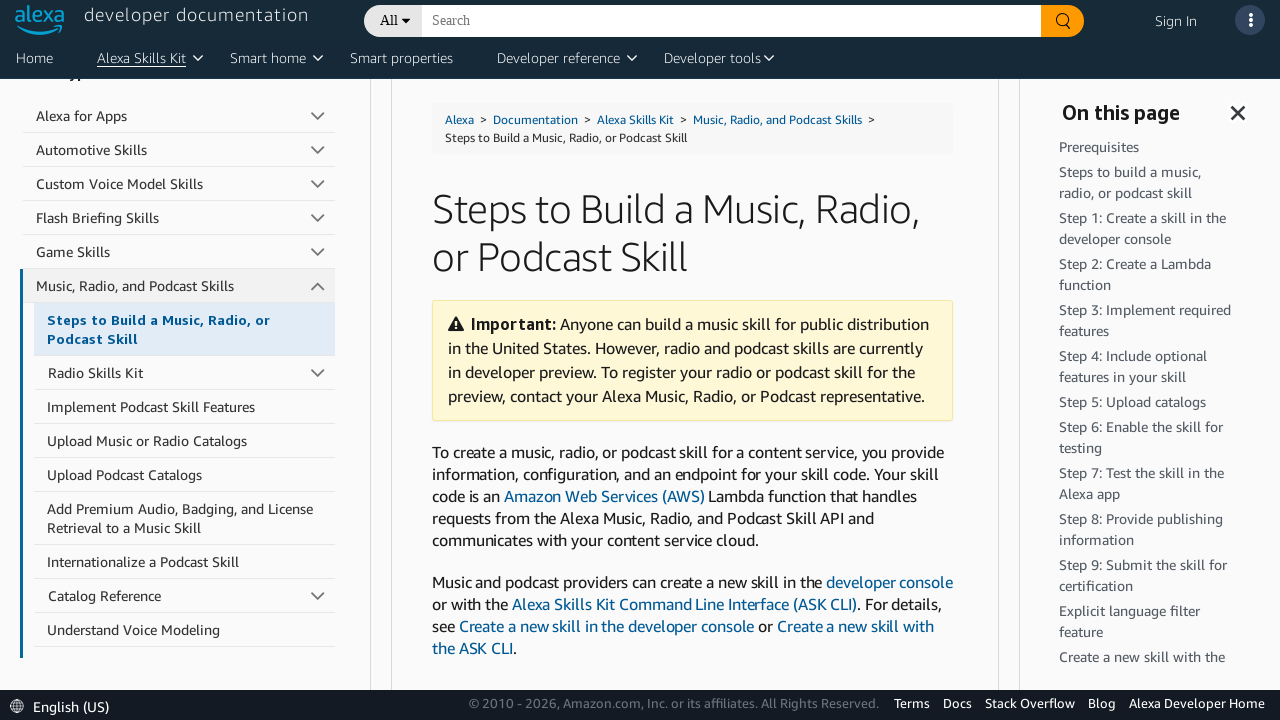

--- FILE ---
content_type: text/html;charset=UTF-8
request_url: https://developer.amazon.com/de-DE/docs/alexa/music-skills/steps-to-create-a-music-skill.html
body_size: 111962
content:





   
   
      <!DOCTYPE html>











<html lang="en-US">
<head>
    <title>Steps to Build a Music, Radio, or Podcast Skill | Alexa Skills Kit</title>
    <!-- Required meta tags -->
    <meta charset="utf-8">
    <meta name="google-site-verification" content="wfEDah_6uJe9Y7uIfLrVycd_efr8wQ9YO-fM_5MI5w0"/>
    <meta name="google-site-verification" content="Eu8BqTWMhRRdfCAdqUh2RYb3SjAiuFp4wmgTtGcteM0"/>
    <meta name="google-site-verification" content="KHmp6TUPKc1gHlM9TuB842pcV7TxZVV6TgenZtsYoNY"/>
    <meta name="msvalidate.01" content="9761B379C1B64F587D71BA40337FDD07"/>
    <meta http-equiv="X-UA-Compatible" content="IE=edge"/>

    <!-- Dynamic meta tags -->
    <meta name="description" content="Learn the steps you need to take to create an Alexa music, radio, or podcast skill." /><meta name="twitter:card" content="summary_large_image" /><meta name="twitter:site" content="Amazon Alexa" /><meta name="twitter:image" content="https://dhhmpfovkf2ub.cloudfront.net/de-DE/alexa/techdoc-template.thumb.800.480.png?ck=1620353261" /><meta name="twitter:creator" content="admin" /><meta name="twitter:title" content="Steps to Build a Music, Radio, or Podcast Skill | Alexa Skills Kit" /><meta name="twitter:description" /><meta property="og:site_name" content="Amazon Alexa" /><meta property="og:image" content="https://dhhmpfovkf2ub.cloudfront.net/de-DE/alexa/techdoc-template.thumb.800.480.png?ck=1620353261" /><meta property="og:title" content="Steps to Build a Music, Radio, or Podcast Skill | Alexa Skills Kit" /><meta property="og:description" /><meta property="og:type" content="website" /><meta property="og:url" content="https://developer.amazon.com/de-DE/docs/alexa/music-skills/steps-to-create-a-music-skill.html" /><meta name="referrer" content="no-referrer-when-downgrade" /><meta name="template" content="content-page-with-header-and-footer-template" /><meta name="viewport" content="width=device-width, initial-scale=1, maximum-scale=2.0" /><meta name="keywords" content="" />
    
    <meta name="" content="" />
    <!-- Favicons -->
    <link rel="icon" type="image/png" sizes="32x32" href="https://m.media-amazon.com/images/G/01/AlexaDevPortal/favicon-32x32._CB1544644721_.png">
    <link rel="icon" type="image/png" sizes="96x96" href="https://m.media-amazon.com/images/G/01/AlexaDevPortal/favicon-96x96._CB1544644752_.png">
    <link rel="icon" type="image/png" sizes="16x16" href="https://m.media-amazon.com/images/G/01/AlexaDevPortal/favicon-16x16._CB1544644669_.png">

    <!-- Bootstrap CSS -->
    <link rel="stylesheet" itemprop="url"
          href="https://m.media-amazon.com/images/G/01/ASK/rosie-v2/css/bootstrap.min._CB472035751_.css"/>
    <!-- FontAwesome CSS -->
    <link rel="stylesheet" href="/alexa/console/ask/dante/static/css/all.css">
    <!-- Combined Dante CSS -->
    <link rel="stylesheet" href="/alexa/console/ask/dante/static/css/app.css"/>
    <!-- UX Style Dictionary CSS -->
    

    <!-- Dynamic link tags -->
    <link rel="alternate" href="https://developer.amazon.com/de-DE/docs/alexa/music-skills/steps-to-create-a-music-skill.html" hreflang="en-US" />
<link rel="canonical" href="https://developer.amazon.com/de-DE/docs/alexa/music-skills/steps-to-create-a-music-skill.html" hreflang="en-US" />
<link rel="stylesheet" href="https://d1gjf70svh501g.cloudfront.net/etc.clientlibs/developer-portal/clientlibs/main.4a48e93a3796409831f24697a18ab1a6.css" hreflang="en-US" />
<link rel="stylesheet" href="https://d1gjf70svh501g.cloudfront.net/etc.clientlibs/developer-portal/clientlibs/main.4a48e93a3796409831f24697a18ab1a6.css" hreflang="en-US" />


    <!-- Dynamic script tags -->
    <script defer="defer" type="text/javascript" src="https://rum.hlx.page/.rum/@adobe/helix-rum-js@%5E2/dist/rum-standalone.js" data-routing="env=prod,tier=publish,ams=Amazon.com Services"></script><script type="text/javascript">
		(function() {
		  var didInit = false;
		  function initMunchkin() {
		    if(didInit === false) {
		      didInit = true;
		      Munchkin.init('365-EFI-026');
		    }
		  }
		  var s = document.createElement('script');
		  s.type = 'text/javascript';
		  s.async = true;
		  s.src = '//munchkin.marketo.net/munchkin.js';
		  s.onreadystatechange = function() {
		    if (this.readyState == 'complete' || this.readyState == 'loaded') {
		      initMunchkin();
		    }
		  };
		  s.onload = initMunchkin;
		  document.getElementsByTagName('head')[0].appendChild(s);
		})();
	</script>

    <script language="JavaScript" type="text/javascript">
        var digitalData = {
            page: {
                pageInfo: {
                    pageInstanceID: "de-DE/docs/alexa/music-skills/steps-to-create-a-music-skill.html",
                    pageID: "steps-to-create-a-music-skill.html",
                    pageTitle: "STEPS-TO-CREATE-A-MUSIC-SKILL.HTML",
                    pageType: "DeX",
                    primaryCategory: "alexa",
                    pageName: "alexa:STEPS-TO-CREATE-A-MUSIC-SKILL.HTML",
                    language: "en_US",
                    sendBeacons: "auto",
                    subCategory1: "DeDE",
                    subCategory2: "Docs",
                    subCategory3: "Alexa",
                    subCategory4: "MusicSkills",

                    get path() {
                        return window.location.pathname;
                    },
                    get cleanUrl() {
                        return window.location.href.split('#')[0];
                    },
                    // not removing cleanUrl but making a copy as we may need this key for backward compatibility
                    get pageURL() {
                        return this.cleanUrl;
                    }
                }
            },
            user: {
                userID: "",
                ipAddress: "18.116.86.62",
                userAgent: ""
            }
        };
    </script>
    <script src="https://ds6yc8t7pnx74.cloudfront.net/content/dam/developer-portal/analytics/prod/launch-d6fef6f5d06a.min.js" async></script>
    

</head>

<body>

<div class="dante-content-wrapper">
    
    
    







    










<header class="dante-header">
    <div class="container-fluid p-0">
        <nav class="navbar d-flex flex-row align-items-start custom-nav-bar">
            <div class="flex-column p-0 m-0">
                <a href="/alexa" id="dpc-header-logo" class="dpc-logo">
                    <div class="row">
                        <div class="col align-self-end">
                            
                                
                                
                                    <img src="https://d7qzviu3xw2xc.cloudfront.net/alexa/assets/images/Alexa_Logo_RGB_BLUE.png" alt="Alexa Developer Console" class="p-0">
                                
                            
                        </div>
                        <div class="col align-self-start">
                            <span class="dpc-console-title row justify-content-start">developer documentation</span>
                        </div>
                    </div>
                </a>
            </div>
            
                    
                        
                            <link rel="stylesheet" type="text/css" href="https://d20632htc2msyc.cloudfront.net/static/css/main.css" />
                        
                        <script defer src="https://d20632htc2msyc.cloudfront.net/static/js/main.js"></script>
                        <script type="text/javascript">
                            window.newSearch = true;
                        </script>
                        <div hidden style="display: none;" class="new-search-flag" data-val="enabled"></div>
                        <div hidden style="display: none;" class="new-search-metadata">
                                {"settingsUrl":"https://ds6yc8t7pnx74.cloudfront.net/devportal-digital-assets/cf/developer-portal/getDeXSearchData"}
                        </div>
                        <div class="flex-column">
                            <div id="dante-search-header-bar">

                            </div>
                        </div>

                    
                    
                
            
            <div class="flex-column-reverse">
                <ul class="navbar-nav dpcHeaderButtonRow">

                    
                    
                        <li class="nav-item dpcHeaderLink">
                            <a href="https://developer.amazon.com/alexa/console/signin">Sign In</a>
                        </li>
                    
                    

                    <li class="nav-item nav-item-dpcSearch dpcHeaderButtonWrapper">
                        <div class ="dpcHeaderButton dpcHeaderSearchButton d-none">
                            <svg class="dpcSearchIcon" viewBox="0 0 21 21" version="1.1" xmlns="http://www.w3.org/2000/svg"
                                 shape-rendering="geometricPrecision">
                                <circle stroke="#FFFFFF" stroke-width="2" cx="8" cy="8" r="7" fill="transparent"></circle>
                                <path d="M13.5,13.5 L19.5,19.5" id="Path-1" stroke="#FFFFFF" stroke-width="2.6" stroke-linecap="round"></path>
                            </svg>
                        </div>
                    </li>

                    
                        
                    

                    <li class="nav-item pr-2">
                        <a class="nav-link dpcHeaderButtonWrapper pr-0" href="#" id="navbarSupportDropdownMenuLink">
                            <div class ="dpcHeaderButton" id="support-popover" data-toggle="popover">
                                <span> <i class="fas fa-ellipsis-v"></i> </span>
                            </div>
                        </a>
                    </li>
                </ul>
            </div>
            














    


<!-- user account popover content -->


            
















    









<!-- support popover content -->
<div id="support-popover-content" style="display: none">
    <div class="header-popover-content">
        <div class="header-popover-inner-content">
            <div class="hp-menu">
                <ul>
                    <a class="container" href="/alexa/alexa-developer-documentation-welcome" target="_blank">
                        <li>
                            <span class="ml-3">Documentation</span>
                        </li>
                    </a>
                    
                        <a class="container" href="https://stackoverflow.com/tags/alexa-skills-kit" target="_blank">
                            <li>
                                <span class="ml-3">Stack Overflow</span>
                            </li>
                        </a>
                    
                    
                        
                            <a class="container" href="https://developer.amazon.com/alexa/console/contact-us" target="_blank">
                        
                        
                    
                        <li>
                            <span class="ml-3">Contact Us</span>
                        </li>
                    </a>
                    
                    <li role="separator"><div class="dropdown-divider"></div></li>
                    <a class="container" href="https://developer.amazon.com/alexa" target="_blank">
                        <li>
                            <span class="ml-3">Alexa Developer Home</span>
                        </li>
                    </a>
                    <a class="container" href="https://developer.amazon.com/alexa/console/ask">
                        <li>
                            <span class="ml-3">Alexa Developer Console</span>
                        </li>
                    </a>
                    <a class="container" href="https://developer.amazon.com/alexa/console/avs">
                        <li>
                            <span class="ml-3">Alexa Voice Service</span>
                        </li>
                    </a>
                    <a class="container" href="https://developer.amazon.com/alexa/console/wwa">
                        <li>
                            <span class="ml-3">Alexa Certification Console</span>
                        </li>
                    </a>
                    <a class="container" href="https://developer.amazon.com/alexa/console/ack">
                        <li>
                            <span class="ml-3">Alexa Connect Kit</span>
                        </li>
                    </a>
                    
                    
                </ul>
            </div>
        </div>
    </div>
</div>

        </nav>
    </div>
</header>

    <div class="dante-content">
        <div class="dante-container-fluid flex-grow-1">
            <div class="dante-row flex-grow-1">
                <div class="dpc-tenant-content flex-grow-1" style="width:100%">
                    
         <body class="alexa-content-page alexa-base-page page basicpage" id="alexa-content-page-529ce9ee43"><cq:include script="/libs/cq/cloudserviceconfigs/components/servicelibs/servicelibs.jsp" />
    
	
    
<link rel="stylesheet" href="//ds6yc8t7pnx74.cloudfront.net/etc.clientlibs/developer-portal/clientlibs/dependencies.min.3a032d1b295bb8258c313e1db2fb95a5.css" type="text/css" />



    
    
<link rel="stylesheet" href="//ds6yc8t7pnx74.cloudfront.net/etc.clientlibs/developer-portal/clientlibs/main.min.181e9f3cdb8a1e78815f63f9469f383c.css" type="text/css" />



    



    
    
    

    
    
    
    

    

    
        
        
        
            




            



            
    


<div class="base-wrapper">
    <input type="hidden" name="componentID" id="basePageComponentID" />
    <input type="hidden" name="newForumsURL" id="newForumsURL" />
    <input type="hidden" name="pageCategory" id="pageCategory" />

    <div class="header iparsys parsys">




    
        
        
        <div class="par iparys_inherited">

    
    
    
    

</div>

    

</div>
<div class="root responsivegrid">


<div class="aem-Grid aem-Grid--12 aem-Grid--default--12 ">
    
    <div class="tech-doc aem-GridColumn aem-GridColumn--default--12">

    


<div class="tech-doc-container">
<!-- FontAwesome (GPL license) -->
<link rel="stylesheet" href="https://d3b16pg7hqg2cy.cloudfront.net/alexa/jekyll/css/font-awesome.min.css" />
    <div class="tech-doc-content"><div class="navigation-header atd-services-header" style="display:none">
   <header class="dpHeader" style="z-index:3011">
      <div class="dphTopBar">
         <div class="dphMenuToggle">
            <i class="dphMenuIcon"></i>
            <i class="dphMenuBackIcon"></i>
         </div>
      </div>
      <div class="accordionTN dphNavigation">
         <nav class="dpPrimaryNav" aria-label="Primary navigation.">
            <ul class="dppnItems">
               <li id="atd-home-tab-primary-nav" class="dppnItem accrItem">
                  <a href="https://developer.amazon.com/docs/alexa/documentation-home.html" class="dppnLink" tabindex="0">Home</a>
               </li> 
               <li class="dppnItem accrItem" role="button" aria-haspopup="true" aria-expanded="false">
                  <a class="dppnLink" tabindex="0">Alexa Skills Kit</a> 
                  <div class="dpIconArrow accrHandle"></div>
                  <div class="dppnFlyoutWrap">
                     <div class="dppnSecondaryNavWrap">
                        <ul class="dppnFlyout dppnSecondaryNav">
                           <li class="dppnfItem accrItem">
                              <a href="../ask-overviews/what-is-the-alexa-skills-kit.html" class="dppnfLink" tabindex="-1">
                              <span class="dppnfTitle">Alexa Skills Kit</span>
                              </a>
                           </li>
                           <li class="dppnfItem accrItem">
                              <a href="../conversations/about-alexa-conversations.html" class="dppnfLink" tabindex="-1">
                              <span class="dppnfTitle">Alexa Conversations</span>
                              </a>
                           </li>
                           <li class="dppnfItem accrItem">
                              <a href="../alexa-presentation-language/add-visuals-and-audio-to-your-skill.html" class="dppnfLink" tabindex="-1">
                              <span class="dppnfTitle">Alexa Presentation Language</span>
                              </a>
                           </li>                           
                           <li class="dppnfItem accrItem"> 
                              <a href="../interaction-model-design/about-designing-an-interaction-model.html" class="dppnfLink" tabindex="-1">
                              <span class="dppnfTitle">Custom Interaction Model Design Guide</span>
                              </a>
                           </li>
                        </ul>
                     </div>
                  </div>
               </li>
               <span id="caret"></span>
               <li class="dppnItem accrItem" role="button" aria-haspopup="true" aria-expanded="false">
                  <a class="dppnLink" tabindex="0">Smart home</a>
                  <div class="dpIconArrow accrHandle"></div>
                  <div class="dppnFlyoutWrap">
                     <div class="dppnSecondaryNavWrap">
                        <ul class="dppnFlyout dppnSecondaryNav">
                            <li class="dppnfItem accrItem">
                               <a href="../smarthome/what-is-smart-home.html" class="dppnfLink" tabindex="-1">
                               <span class="dppnfTitle">Alexa-Enabled Smart Home</span>
                               </a>
                            </li>
                           <li class="dppnfItem accrItem">
                              <a href="../ack/what-is-the-alexa-connect-kit.html" class="dppnfLink" tabindex="-1">
                              <span class="dppnfTitle">Alexa Connect Kit</span>
                              </a>
                           </li>
                           <li class="dppnfItem accrItem">
                              <a href="../smarthome/understand-the-smart-home-skill-api.html" class="dppnfLink" tabindex="-1">
                              <span class="dppnfTitle">Smart Home Skills</span>
                              </a>
                           </li>
                           <li class="dppnfItem accrItem">
                              <a href="../smarthome/wwa-connection-options.html" class="dppnfLink" tabindex="-1">
                              <span class="dppnfTitle">Local Connectivity Options</span>
                              </a>
                           </li>
                           <li class="dppnfItem accrItem">
                              <a href="../smarthome/wwa-overview.html" class="dppnfLink" tabindex="-1">
                              <span class="dppnfTitle">Works with Alexa Certification</span>
                              </a>
                           </li>
                        </ul>
                     </div>
                   </div>
               </li>
               <span id="caret"></span>
               <li class="dppnItem accrItem">
                  <a href="../alexa-smart-properties/about-alexa-smart-properties.html" class="dppnLink" tabindex="0">Smart properties</a>
               </li>
               <li class="dppnItem accrItem" role="button" aria-haspopup="true" aria-expanded="false">
                  <a class="dppnLink" tabindex="0">Developer reference</a>
                  <div class="dpIconArrow accrHandle"></div>
                  <div class="dppnFlyoutWrap">
                     <div class="dppnSecondaryNavWrap">
                        <ul class="dppnFlyout dppnSecondaryNav">
                           <li class="dppnfItem accrItem">
                              <a href="../alexa-presentation-language/apl-request-response-reference.html" class="dppnfLink" tabindex="-1">
                              <span class="dppnfTitle">APL Interface Reference</span>
                              </a>
                           </li>
                           <li class="dppnfItem accrItem">
                              <a href="../reference/custom-skill-developer-reference.html" class="dppnfLink" tabindex="-1">
                              <span class="dppnfTitle">Custom Skills Interfaces</span>
                              </a>
                           </li>
                           <li class="dppnfItem accrItem">
                              <a href="../music-skills/api-reference-overview.html" class="dppnfLink" tabindex="-1">
                              <span class="dppnfTitle">Music, Radio, and Podcast APIs</span>
                              </a>
                           </li>
                           <li class="dppnfItem accrItem">
                              <a href="../rest-apis/rest-apis.html" class="dppnfLink" tabindex="-1">
                              <span class="dppnfTitle">REST APIs for Skills</span>
                              </a>
                           </li>
                           <li class="dppnfItem accrItem">
                              <a href="../smapi/object-schemas.html" class="dppnfLink" tabindex="-1">
                              <span class="dppnfTitle">Skill Schema Reference</span>
                              </a>
                           </li>
                           <li class="dppnfItem accrItem">
                              <a href="../custom-skills/speech-synthesis-markup-language-ssml-reference.html" class="dppnfLink" tabindex="-1">
                              <span class="dppnfTitle">SSML Reference</span>
                              </a>
                           </li>
                           <li class="dppnfItem accrItem">
                              <a href="../device-apis/alexa-interface-reference.html" class="dppnfLink" tabindex="-1">
                              <span class="dppnfTitle">Interfaces for Smart Home and Video</span>
                              </a>
                           </li>
                           <li class="dppnfItem accrItem">
                              <a href="https://developer.amazon.com/en-US/alexa/alexa-haus" class="dppnfLink" tabindex="-1">
                              <span class="dppnfTitle">Alexa Design Guide</span>
                              </a>
                           </li>
                        </ul>
                     </div>
                   </div>
               </li>
               <span id="caret"></span>
               <li class="dppnItem accrItem" role="button" aria-haspopup="true" aria-expanded="false">
                  <a class="dppnLink" tabindex="0">Developer tools</a>
                  <div class="dpIconArrow accrHandle"></div>
                  <div class="dppnFlyoutWrap">
                     <div class="dppnSecondaryNavWrap">
                        <ul class="dppnFlyout dppnSecondaryNav">
                           <li class="dppnfItem accrItem">
                              <a href="../devconsole/about-the-developer-console.html" class="dppnfLink" tabindex="-1">
                                 <span class="dppnfTitle">Alexa Developer Console</span>
                              <span class="dppnfSubtitle"> </span>
                              </a>
                           </li>
                           <li class="dppnfItem accrItem">
                              <a href="../smarthome/wwa-console.html" class="dppnfLink" tabindex="-1">
                              <span class="dppnfTitle">Apply for WWA Certification</span>
                              <span class="dppnfSubtitle"> </span>
                              </a>
                           </li>
                            <li class="dppnfItem accrItem">
                              <a href="../smapi/ask-cli-command-reference.html" class="dppnfLink" tabindex="-1">
                              <span class="dppnfTitle">ASK CLI</span>
                              <span class="dppnfSubtitle"> </span>
                              </a>
                           </li>                               
                           <li class="dppnfItem accrItem">
                              <a href="../ask-toolkit/get-started-with-the-ask-toolkit-for-visual-studio-code.html" class="dppnfLink" tabindex="-1">
                              <span class="dppnfTitle">ASK Toolkit for VS</span>
                              <span class="dppnfSubtitle"> </span>
                              </a>
                           </li>
                           <li class="dppnfItem accrItem">
                              <a href="../alexa-smart-properties/management-console.html" class="dppnfLink" tabindex="-1">
                              <span class="dppnfTitle">ASP Management Console</span>
                              <span class="dppnfSubtitle"> </span>
                              </a>
                           </li>
                        </ul>
                     </div>
                   </div>
               </li>
               <span id="caret"></span>
               
               <div id="atd-mobile-secondary-nav" class="atd-mobile-header" style="display:none">
                  <li class="dppnItem accrItem">
                     <a href="https://developer.amazon.com/docs/alexa/documentation-home.html" class="dppnLink">Home</a>
                  </li>
               </div>
            </ul>
         </nav>
      </div>
   </header>
</div>

        <!-- FontAwesome (GPL license) -->
<link rel="stylesheet" href="https://amzndevresources.com/alexa/jekyll/css/font-awesome.min.css" />
<!-- jQuery (MIT license)-->
<script src="https://amzndevresources.com/jekyll/js/jquery-3.6.0.min.js"></script>

<!-- patch navtabs to work with Bootstrap 4-->
<script type="text/javascript">
$(document).ready(function() {
    $(".nav-tabs > li.active > a ").addClass("active show");
});

$(function() {
    $(".nav-tabs").click(function(){
        $(this).closest("div").find(".tab-pane").removeClass("show");

    });
});

$(function() {
    $(".nav-tabs").click(function(){
        $(this).closest("div").find("li").removeClass("active");

    });
});
</script>

<!--Bootstrap (MIT license) -->
<link rel="stylesheet" href="https://amzndevresources.com/alexa/jekyll/css/bootstrap.min.css" />
<!-- Navgoco -->
<script src="https://amzndevresources.com/alexa/jekyll/js/jquery.navgoco.min.js"></script>
<!-- jQuery cookie (MIT license)-->
<script src="https://amzndevresources.com/alexa/jekyll/js/jquery.cookie.js"></script>
<!-- Bootstrap (MIT license)-->
<script src="https://amzndevresources.com/alexa/jekyll/js/bootstrap.bundle.js"></script>
<!-- Bootstrap 3 plugins (MIT license)-->
<script src="https://amzndevresources.com/alexa/jekyll/js/bootstrap.offcanvas.min.js"></script>
<!-- Anchor JS (MIT license)-->
<script src="https://amzndevresources.com/alexa/jekyll/js/anchor.min.js"></script>
<!-- Initialization scripts -->
<script src="https://amzndevresources.com/alexa/jekyll/js/atd-initialization.js"></script>
<!-- Tech doc css fixes -->
<link rel="stylesheet" href="https://amzndevresources.com/alexa/jekyll/css/bootstrap.offcanvas.css" />
<link rel="stylesheet" href="https://amzndevresources.com/alexa/jekyll/css/atd-custom-latest.css" /> 
        <div class="docs-sticky reveal">
            <div class="mobile-toggle" style="display:none">
  <button type="button" class="navbar-toggle offcanvas-toggle" data-toggle="offcanvas" data-target="#js-bootstrap-offcanvas-main">
  <span class="sr-only">Toggle navigation</span>
  <div class="icon-bar"></div>
  <div class="icon-bar"></div>
  <div class="icon-bar"></div>
  </button>
  <button type="button" class="navbar-toggle offcanvas-toggle" data-toggle="offcanvas" data-target="#js-bootstrap-offcanvas-onpage" style="float:right">
  <span class="sr-only">Toggle navigation</span>
  <i class="fas fa-info-circle fa fa-2x"></i>
  </button>
  <div class="atd-topics-mobile-header">
  <nav aria-label="breadcrumb">
    <ol class="breadcrumb">
        <a href="https://developer.amazon.com/en-US/docs/alexa/documentation-home.html">Home</a>
    </ol>
  </nav>
</div>
</div>
            <div class="container-fluid">
                <div class="row" style="flex-wrap:nowrap;">
                    
                    <button class="" id="button-close-left2" style="display: none;" aria-label="Open sidebar." aria-expanded="false" aria-controls="atd-left-nav" tabindex="0"><i class="fas fa fa-bars"></i></button>
                    <div id="sidebar">
                        <div class="mydocsidebar noselect">
                            <div class="navbar-offcanvas navbar-offcanvas-touch hidden" id="js-bootstrap-offcanvas-main">
                                
                                
                                
<!-- sidebar_hide_weblab -->



<div class="blank" role="region" aria-label="Sidebar navigation.">
   <div class="header">
      <button class="" id="button-close-left1" aria-label="Close sidebar." aria-expanded="true" aria-controls="atd-left-nav" tabindex="0">
      <i class="fas fa fa-times"></i></button>
      
      <div class="productTitle" id="">Alexa Skills Kit</div>
      <p class="ex">
         <button type="button" id="collapseAll" tabindex="0">Collapse All</button> | <button type="button" id="expandAll" tabindex="0">Expand All</button>
      </p>
      
      <hr />
   </div>
   
   <ul id="atd-left-nav" class="navgo">
      
      
      
      <li class="level1 folderTitle">
         <a class="toc-title">Get Started</a>
         
         
         <ul class="target1">
            
         </ul>
         
         
      
      
      </li><li class="level1 folderTitle">
         <a class="subfoldersTitle" href="../ask-overviews/what-is-the-alexa-skills-kit.html">What is the Alexa Skills Kit?</a>
         
         
         <ul class="target1">
            
            
            
            
            <li class="level1items"><a href="../ask-overviews/voice-interaction-models.html">About Voice Interaction Models</a></li>
            
            
            
            
            
            
            
            
            
            <li class="level1items"><a href="../ask-overviews/list-of-skills.html">Index of Skill Types</a></li>
            
            
            
            
            
            
            
            
            
            <li class="level1items"><a href="../ask-overviews/alexa-skills-kit-glossary.html">Glossary</a></li>
            
            
            
            
            
            
         </ul>
         
         
      
      
      </li><li class="level1 folderTitle">
         <a class="subfoldersTitle single" href="../ask-overviews/create-developer-account.html">Create Your Developer Account</a>

         
         
         <ul class="target1">
            
         </ul>
         
         
      
      
      </li><li class="level1 folderTitle">
         <a class="subfoldersTitle single" href="../ask-overviews/contact-us.html">Contact Alexa Developer Support</a>

         
         
         <ul class="target1">
            
         </ul>
         
         
      
      
      </li><li class="level1 folderTitle">
         <a class="toc-title">Skill Types</a>
         
         
         <ul class="target1">
            
         </ul>
         
         
      
      
      </li><li class="level1 folderTitle">
         <a class="subfoldersTitle" href="../alexa-for-apps/about-alexa-for-apps.html">Alexa for Apps</a>
         
         
         <ul class="target1">
            
            
            
            
            
            
            
            
            <li class="level2 folderTitle">
               <a class="subfoldersTitle" href="../alexa-for-apps/use-command-line.html">Use the Command Line</a>
               
               <ul class="target">
                  
                  
                  
                  
                  
                  <li class="level2items"><a href="../alexa-for-apps/add-alexa-for-apps-to-your-custom-skill.html">Tutorial: Use the Command Line to Add Alexa for Apps</a></li>
                  
                  
                  
                  
                  
                  
                  
                  
                  
                  <li class="level2items"><a href="../alexa-for-apps/skill-manifest-reference.html">Skill Manifest Reference</a></li>
                  
                  
                  
                  
                  
                  
                  
                  
                  
                  <li class="level2items"><a href="../alexa-for-apps/skill-connection-request-reference.html">Skill Connection Request Reference</a></li>
                  
                  
                  
                  
                  
                  
               </ul>
            </li>
            
            
            
            
            
            
            <li class="level1items"><a href="../alexa-for-apps/faq.html">FAQ</a></li>
            
            
            
            
            
            
            
            
            
            <li class="level1items"><a href="../alexa-for-apps/alexa-for-apps-v1-to-v2-migration-guide.html">Alexa for Apps V1 to V2 Migration Guide</a></li>
            
            
            
            
            
            
         </ul>
         
         
      
      
      </li><li class="level1 folderTitle">
         <a class="subfoldersTitle" href="../automotive/automotive-skills.html">Automotive Skills</a>
         
         
         <ul class="target1">
            
            
            
            
            
            
            
            
            <li class="level2 folderTitle">
               <a class="subfoldersTitle" href="../automotive/connected-vehicle-overview.html">Connected Vehicle Skills</a>
               
               <ul class="target">
                  
                  
                  
                  
                  
                  <li class="level2items"><a href="../automotive/alexa-automotive-vehicledata.html">VehicleData</a></li>
                  
                  
                  
                  
                  
                  
                  
                  
                  
                  <li class="level2items"><a href="../automotive/alexa-authorizationcontroller.html">AuthorizationController</a></li>
                  
                  
                  
                  
                  
                  
                  
                  
                  
                  <li class="level2items"><a href="../automotive/security-testing-for-connected-vehicles.html">Security Testing for Connected Vehicles</a></li>
                  
                  
                  
                  
                  
                  
               </ul>
            </li>
            
            
            
            
            <li class="level2 folderTitle">
               <a class="subfoldersTitle" href="../automotive/skills-for-driving.html">Alexa Skills for Driving</a>
               
               <ul class="target">
                  
                  
                  
                  
                  
                  <li class="level2items"><a href="../automotive/automotive-best-practices.html">Best Practices</a></li>
                  
                  
                  
                  
                  
                  
                  
                  
                  
                  <li class="level2items"><a href="../automotive/automotive-property.html">Automotive Property</a></li>
                  
                  
                  
                  
                  
                  
                  
                  
                  
                  <li class="level2items"><a href="../automotive/automotive-navigation-management.html">Navigation Management</a></li>
                  
                  
                  
                  
                  
                  
               </ul>
            </li>
            
            
            
         </ul>
         
         
      
      
      </li><li class="level1 folderTitle">
         <a class="subfoldersTitle" href="../custom-skills/understanding-custom-skills.html">Custom Voice Model Skills</a>
         
         
         <ul class="target1">
            
            
            
            
            <li class="level1items"><a href="../custom-skills/steps-to-build-a-custom-skill.html">Steps to Build a Custom Skill</a></li>
            
            
            
            
            
            
            
            
            
            <li class="level1items"><a href="../custom-skills/use-the-alexa-skills-kit-samples.html">Get Custom Skill Sample Code</a></li>
            
            
            
            
            
            
            
            
            
            <li class="level1items"><a href="../custom-skills/understanding-how-users-invoke-custom-skills.html">Understand How Users Invoke Custom Skills</a></li>
            
            
            
            
            
            
            
            
            
            <li class="level1items"><a href="../custom-skills/choose-the-invocation-name-for-a-custom-skill.html">Choose the Invocation Name for a Custom Skill</a></li>
            
            
            
            
            
            
            
            
            
            <li class="level1items"><a href="../custom-skills/create-custom-skill-from-quick-start-template.html">Create a Custom Skill from a Quick Start Template</a></li>
            
            
            
            
            
            
            
            
            
            <li class="level1items"><a href="../custom-skills/host-a-custom-skill-as-an-aws-lambda-function.html">Host a Custom Skill as an AWS Lambda Function</a></li>
            
            
            
            
            
            
            
            
            
            <li class="level1items"><a href="../custom-skills/host-a-custom-skill-as-a-web-service.html">Host a Custom Skill as a Web Service</a></li>
            
            
            
            
            
            
            
            <li class="level2 folderTitle">
               <a class="subfoldersTitle" href="../custom-skills/develop-skills-in-multiple-languages.html">Configure a Skill for Multiple Languages</a>
               
               <ul class="target">
                  
                  
                  
                  
                  
                  <li class="level2items"><a href="../custom-skills/add-additional-locales-of-the-same-language-to-your-custom-skills.html">Add Additional Locales of the Same Language to Custom Skills</a></li>
                  
                  
                  
                  
                  
                  
                  
                  
                  
                  <li class="level2items"><a href="../custom-skills/use-hindi-in-your-alexa-skill.html">Use Hindi in Your Alexa Skill</a></li>
                  
                  
                  
                  
                  
                  
                  
                  
                  
                  <li class="level2items"><a href="../faq/english-migration-faq.html">Alexa Skills English Variants Migration FAQ</a></li>
                  
                  
                  
                  
                  
                  
                  
                  
                  
                  <li class="level2items"><a href="../faq/french-migration-faq.html">Alexa Skills French Variants Migration FAQ</a></li>
                  
                  
                  
                  
                  
                  
                  
                  
                  
                  <li class="level2items"><a href="../faq/spanish-migration-faq.html">Alexa Skills Spanish Variants Migration FAQ</a></li>
                  
                  
                  
                  
                  
                  
                  
                  
                  
                  <li class="level2items"><a href="../custom-skills/tutorial-offer-a-custom-skill-in-multiple-languages.html">Tutorial: Offer a Custom Skill in Multiple Languages</a></li>
                  
                  
                  
                  
                  
                  
               </ul>
            </li>
            
            
            
            
            <li class="level2 folderTitle">
               <a class="subfoldersTitle" href="../custom-skills/create-the-interaction-model-for-your-skill.html">Create the Interaction Model (Intents, Slots, and Dialogs)</a>
               
               <ul class="target">
                  
                  
                  
                  
                  
                  <li class="level2items"><a href="../custom-skills/create-intents-utterances-and-slots.html">Create Intents, Utterances, and Slots</a></li>
                  
                  
                  
                  
                  
                  
                  
                  
                  
                  <li class="level2items"><a href="../custom-skills/create-and-edit-custom-slot-types.html">Create and Edit Custom Slot Types</a></li>
                  
                  
                  
                  
                  
                  
                  
                  
                  
                  <li class="level2items"><a href="../custom-skills/use-dynamic-entities-for-customized-interactions.html">Use Dynamic Entities for Customized Interactions</a></li>
                  
                  
                  
                  
                  
                  
                  
                  
                  
                  <li class="level2items"><a href="../custom-skills/collect-multiple-values-in-a-slot.html">Collect Multiple Values in a Slot</a></li>
                  
                  
                  
                  
                  
                  
                  
                  
                  
                  <li class="level2items"><a href="../custom-skills/best-practices-for-sample-utterances-and-custom-slot-type-values.html">Best Practices for Sample Utterances and Custom Slot Values</a></li>
                  
                  
                  
                  
                  
                  
                  
                  <li class="level3 folderTitle">
                     <a class="subfoldersTitle" href="../custom-skills/define-the-dialog-to-collect-and-confirm-required-information.html">Create the Dialog Model</a>
                     
                     
                     <ul>
                        
                        
                        
                        
                        <li class="level3items"><a href="../custom-skills/validate-slot-values.html">Validate Slot Values</a></li>
                        
                        
                        <!-- START -->
                        
                        
                        <!-- END -->
                        
                        
                        
                        
                        
                        <li class="level3items"><a href="../custom-skills/use-a-dialog-model-to-manage-ambiguous-responses.html">Use a Dialog Model to Manage Ambiguous Responses</a></li>
                        
                        
                        <!-- START -->
                        
                        
                        <!-- END -->
                        
                        
                     </ul>
                  </li>
                  
                  
                  
                  
                  
                  
                  <li class="level2items"><a href="../custom-skills/review-intent-history-devconsole.html">Review the Intent History</a></li>
                  
                  
                  
                  
                  
                  
                  
                  
                  
                  
               </ul>
            </li>
            
            
            
            
            <li class="level2 folderTitle">
               <a class="subfoldersTitle" href="../custom-skills/implement-the-built-in-intents.html">Use Built-in Intents and Slot Types</a>
               
               <ul class="target">
                  
                  
                  
                  
                  
                  <li class="level2items"><a href="../custom-skills/standard-built-in-intents.html">Standard Built-in Intents</a></li>
                  
                  
                  
                  
                  
                  
                  
                  
                  
                  <li class="level2items"><a href="../custom-skills/understanding-the-structure-of-the-built-in-intent-library.html">Understand the Structure of the Built-in Intent Library</a></li>
                  
                  
                  
                  
                  
                  
                  
                  <li class="level3 folderTitle">
                     <a class="subfoldersTitle" href="../custom-skills/built-in-intent-library.html">Built-in Intent Library</a>
                     
                     
                     <ul>
                        
                        
                        
                        
                        <li class="level3items"><a href="../custom-skills/actor-intents.html">Actor Intents</a></li>
                        
                        
                        <!-- START -->
                        
                        
                        <!-- END -->
                        
                        
                        
                        
                        
                        <li class="level3items"><a href="../custom-skills/book-intents.html">Book Intents</a></li>
                        
                        
                        <!-- START -->
                        
                        
                        <!-- END -->
                        
                        
                        
                        
                        
                        <li class="level3items"><a href="../custom-skills/bookseries-intents.html">BookSeries Intents</a></li>
                        
                        
                        <!-- START -->
                        
                        
                        <!-- END -->
                        
                        
                        
                        
                        
                        <li class="level3items"><a href="../custom-skills/calendar-intents.html">Calendar Intents</a></li>
                        
                        
                        <!-- START -->
                        
                        
                        <!-- END -->
                        
                        
                        
                        
                        
                        <li class="level3items"><a href="../custom-skills/catalog-intents.html">Catalog Intents</a></li>
                        
                        
                        <!-- START -->
                        
                        
                        <!-- END -->
                        
                        
                        
                        
                        
                        <li class="level3items"><a href="../custom-skills/creativework-intents.html">CreativeWork Intents</a></li>
                        
                        
                        <!-- START -->
                        
                        
                        <!-- END -->
                        
                        
                        
                        
                        
                        <li class="level3items"><a href="../custom-skills/creativeworksection-intents.html">CreativeWork<br />Section Intents</a></li>
                        
                        
                        <!-- START -->
                        
                        
                        <!-- END -->
                        
                        
                        
                        
                        
                        <li class="level3items"><a href="../custom-skills/episode-intents.html">Episode Intents</a></li>
                        
                        
                        <!-- START -->
                        
                        
                        <!-- END -->
                        
                        
                        
                        
                        
                        <li class="level3items"><a href="../custom-skills/event-intents.html">Event Intents</a></li>
                        
                        
                        <!-- START -->
                        
                        
                        <!-- END -->
                        
                        
                        
                        
                        
                        <li class="level3items"><a href="../custom-skills/localbusiness-intents.html">LocalBusiness Intents</a></li>
                        
                        
                        <!-- START -->
                        
                        
                        <!-- END -->
                        
                        
                        
                        
                        
                        <li class="level3items"><a href="../custom-skills/musiccreativework-intents.html">MusicCreativeWork Intents</a></li>
                        
                        
                        <!-- START -->
                        
                        
                        <!-- END -->
                        
                        
                        
                        
                        
                        <li class="level3items"><a href="../custom-skills/musicgroup-intents.html">MusicGroup Intents</a></li>
                        
                        
                        <!-- START -->
                        
                        
                        <!-- END -->
                        
                        
                        
                        
                        
                        <li class="level3items"><a href="../custom-skills/musician-intents.html">Musician Intents</a></li>
                        
                        
                        <!-- START -->
                        
                        
                        <!-- END -->
                        
                        
                        
                        
                        
                        <li class="level3items"><a href="../custom-skills/musicplaylist-intents.html">MusicPlaylist Intents</a></li>
                        
                        
                        <!-- START -->
                        
                        
                        <!-- END -->
                        
                        
                        
                        
                        
                        <li class="level3items"><a href="../custom-skills/musicrecording-intents.html">MusicRecording Intents</a></li>
                        
                        
                        <!-- START -->
                        
                        
                        <!-- END -->
                        
                        
                        
                        
                        
                        <li class="level3items"><a href="../custom-skills/playbackmode-intents.html">PlaybackMode Intents</a></li>
                        
                        
                        <!-- START -->
                        
                        
                        <!-- END -->
                        
                        
                        
                        
                        
                        <li class="level3items"><a href="../custom-skills/readinglist-intents.html">ReadingList Intents</a></li>
                        
                        
                        <!-- START -->
                        
                        
                        <!-- END -->
                        
                        
                        
                        
                        
                        <li class="level3items"><a href="../custom-skills/screeningevent-intents.html">ScreeningEvent Intents</a></li>
                        
                        
                        <!-- START -->
                        
                        
                        <!-- END -->
                        
                        
                        
                        
                        
                        <li class="level3items"><a href="../custom-skills/singer-intents.html">Singer Intents</a></li>
                        
                        
                        <!-- START -->
                        
                        
                        <!-- END -->
                        
                        
                        
                        
                        
                        <li class="level3items"><a href="../custom-skills/thing-intents.html">Thing Intents</a></li>
                        
                        
                        <!-- START -->
                        
                        
                        <!-- END -->
                        
                        
                        
                        
                        
                        <li class="level3items"><a href="../custom-skills/tvseason-intents.html">TVSeason Intents</a></li>
                        
                        
                        <!-- START -->
                        
                        
                        <!-- END -->
                        
                        
                        
                        
                        
                        <li class="level3items"><a href="../custom-skills/tvseries-intents.html">TVSeries Intents</a></li>
                        
                        
                        <!-- START -->
                        
                        
                        <!-- END -->
                        
                        
                        
                        
                        
                        <li class="level3items"><a href="../custom-skills/videocreativework-intents.html">VideoCreative<br />Work Intents</a></li>
                        
                        
                        <!-- START -->
                        
                        
                        <!-- END -->
                        
                        
                        
                        
                        
                        <li class="level3items"><a href="../custom-skills/videoplaylist-intents.html">VideoPlaylist Intents</a></li>
                        
                        
                        <!-- START -->
                        
                        
                        <!-- END -->
                        
                        
                        
                        
                        
                        <li class="level3items"><a href="../custom-skills/weatherforecast-intents.html">WeatherForecast Intents</a></li>
                        
                        
                        <!-- START -->
                        
                        
                        <!-- END -->
                        
                        
                     </ul>
                  </li>
                  
                  
                  
                  
                  
                  
                  <li class="level2items"><a href="../custom-skills/slot-type-reference.html">Slot Type Reference</a></li>
                  
                  
                  
                  
                  
                  
                  
                  
                  
                  <li class="level2items"><a href="../custom-skills/literal-slot-type-reference.html">Migrate Slot Types that Used AMAZON.LITERAL</a></li>
                  
                  
                  
                  
                  
                  
               </ul>
            </li>
            
            
            
            
            <li class="level2 folderTitle">
               <a class="subfoldersTitle" href="../custom-skills/entity-resolution.html">Entity Resolution</a>
               
               <ul class="target">
                  
                  
                  
                  
                  
                  <li class="level2items"><a href="../custom-skills/entity-resolution-for-custom-slot-types.html">Entity Resolution for Custom Slot Types</a></li>
                  
                  
                  
                  
                  
                  
                  
                  
                  
                  <li class="level2items"><a href="../custom-skills/entity-resolution-for-built-in-slot-types.html">Entity Resolution for Built-in Slot types</a></li>
                  
                  
                  
                  
                  
                  
                  
                  
                  
                  <li class="level2items"><a href="../custom-skills/alexa-entities-reference.html">Alexa Entities Reference</a></li>
                  
                  
                  
                  
                  
                  
               </ul>
            </li>
            
            
            
            
            <li class="level2 folderTitle">
               <a class="subfoldersTitle" href="../custom-skills/handle-requests-sent-by-alexa.html">Handle Requests Sent by Alexa</a>
               
               <ul class="target">
                  
                  
                  
                  
                  
                  <li class="level2items"><a href="../custom-skills/manage-skill-session-and-session-attributes.html">Manage Skill Sessions and Session Attributes</a></li>
                  
                  
                  
                  
                  
                  
                  
                  
                  
                  <li class="level2items"><a href="../custom-skills/delegate-dialog-to-alexa.html">Delegate the Dialog to Alexa</a></li>
                  
                  
                  
                  
                  
                  
                  
                  
                  
                  <li class="level2items"><a href="../custom-skills/best-practice-text-response.html">Best Practices for Text Responses</a></li>
                  
                  
                  
                  
                  
                  
                  
                  
                  
                  <li class="level2items"><a href="../custom-skills/include-a-card-in-your-skills-response.html">Include a Card in Your Skill's Response</a></li>
                  
                  
                  
                  
                  
                  
                  
                  
                  
                  <li class="level2items"><a href="../custom-skills/best-practices-for-skill-card-design.html">Best Practices for Skill Card Design</a></li>
                  
                  
                  
                  
                  
                  
                  
                  
                  
                  <li class="level2items"><a href="../custom-skills/send-the-user-a-progressive-response.html">Send the User a Progressive Response</a></li>
                  
                  
                  
                  
                  
                  
               </ul>
            </li>
            
            
            
            
            <li class="level2 folderTitle">
               <a class="subfoldersTitle" href="../custom-skills/understand-name-free-interaction-for-custom-skills.html">Understand Name-free Interaction for Custom Skills</a>
               
               <ul class="target">
                  
                  
                  
                  
                  
                  <li class="level2items"><a href="../custom-skills/using-nfi-toolkit-developer-console.html">Use the Name-free Interaction Toolkit in the Developer Console</a></li>
                  
                  
                  
                  
                  
                  
                  
                  
                  
                  <li class="level2items"><a href="../custom-skills/using-nfi-toolkit-cli.html">Use the Name-free Interaction Toolkit in CLI</a></li>
                  
                  
                  
                  
                  
                  
                  
                  
                  
                  <li class="level2items"><a href="../custom-skills/using-nfi-toolkit-smapi.html">Use the Name-free Interaction Toolkit in SMAPI</a></li>
                  
                  
                  
                  
                  
                  
                  
                  
                  
                  <li class="level2items"><a href="../custom-skills/implement-canfulfillintentrequest-for-name-free-interaction.html">Implement CanFulfill<br />IntentRequest for Name-free Interaction</a></li>
                  
                  
                  
                  
                  
                  
               </ul>
            </li>
            
            
            
            
            <li class="level2 folderTitle">
               <a class="subfoldersTitle" href="../custom-skills/add-audio.html">Add Audio to a Custom Skill</a>
               
               <ul class="target">
                  
                  
                  
                  
                  
                  <li class="level2items"><a href="../custom-skills/use-long-form-audio.html">Stream Long-Form Audio with AudioPlayer</a></li>
                  
                  
                  
                  
                  
                  
               </ul>
            </li>
            
            
            
            
            <li class="level2 folderTitle">
               <a class="subfoldersTitle" href="../custom-skills/alexa-quick-links.html">Alexa Quick Links</a>
               
               <ul class="target">
                  
                  
                  
                  
                  
                  <li class="level2items"><a href="../custom-skills/create-a-quick-link-for-your-skill.html">Create a Quick Link for Your Custom Skill</a></li>
                  
                  
                  
                  
                  
                  
                  
                  
                  
                  <li class="level2items"><a href="../custom-skills/create-a-quick-link-for-your-custom-task.html">Create a Quick Link for Your Custom Task</a></li>
                  
                  
                  
                  
                  
                  
               </ul>
            </li>
            
            
            
            
            <li class="level2 folderTitle">
               <a class="subfoldersTitle" href="../custom-skills/display-and-behavior-specifications-for-alexa-enabled-devices-with-a-screen.html">Use Display Templates to Show Content on Screens</a>
               
               <ul class="target">
                  
                  
                  
                  
                  
                  <li class="level2items"><a href="../custom-skills/create-skills-for-alexa-enabled-devices-with-a-screen.html">Configure a Skill to Support the Display Interface</a></li>
                  
                  
                  
                  
                  
                  
                  
                  
                  
                  <li class="level2items"><a href="../custom-skills/best-practices-for-designing-skills-for-alexa-enabled-devices-with-a-screen.html">Best Practices for using Display Templates</a></li>
                  
                  
                  
                  
                  
                  
                  
                  
                  
                  <li class="level2items"><a href="../custom-skills/certification-issues-screen.html">Test for Display Template Issues in Your Skill</a></li>
                  
                  
                  
                  
                  
                  
               </ul>
            </li>
            
            
            
         </ul>
         
         
      
      
      </li><li class="level1 folderTitle">
         <a class="subfoldersTitle" href="../flashbriefing/understand-the-flash-briefing-skill-api.html">Flash Briefing Skills</a>
         
         
         <ul class="target1">
            
            
            
            
            <li class="level1items"><a href="../flashbriefing/steps-to-create-a-flash-briefing-skill.html">Steps to Build a Flash Briefing Skill</a></li>
            
            
            
            
            
            
            
            
            
            <li class="level1items"><a href="../flashbriefing/tips-for-creating-a-great-flash-briefing-skill.html">Tips to Create a Great Flash Briefing Skill</a></li>
            
            
            
            
            
            
            
            
            
            <li class="level1items"><a href="../flashbriefing/flash-briefing-skill-certification-checklist.html">Flash Briefing Skill Certification Checklist</a></li>
            
            
            
            
            
            
            
            
            
            <li class="level1items"><a href="../flashbriefing/normalizing-the-loudness-of-audio-content.html">Normalize the Loudness of Audio Content</a></li>
            
            
            
            
            
            
            
            
            
            <li class="level1items"><a href="../flashbriefing/flash-briefing-skill-api-feed-reference.html">Flash Briefing Skill API Feed Reference</a></li>
            
            
            
            
            
            
         </ul>
         
         
      
      
      </li><li class="level1 folderTitle">
         <a class="subfoldersTitle" href="../game-skills/game-skills-overview.html">Game Skills</a>
         
         
         <ul class="target1">
            
            
            
            
            
            
            
            
            <li class="level2 folderTitle">
               <a class="subfoldersTitle" href="../web-api-for-games/alexa-games-about.html">Alexa Web API for Games</a>
               
               <ul class="target">
                  
                  
                  
                  
                  
                  <li class="level2items"><a href="../web-api-for-games/alexa-games-build-your-skill.html">Build Your Alexa Skill</a></li>
                  
                  
                  
                  
                  
                  
                  
                  
                  
                  <li class="level2items"><a href="../web-api-for-games/alexa-games-build-your-webapp.html">Build Your Web App</a></li>
                  
                  
                  
                  
                  
                  
                  
                  
                  
                  <li class="level2items"><a href="../web-api-for-games/add-voice-control-and-speech-to-the-web-app.html">Add Voice Control and Speech</a></li>
                  
                  
                  
                  
                  
                  
                  
                  
                  
                  
                  
                  
                  
                  <li class="level2items"><a href="../web-api-for-games/alexa-presentation-html-interface.html">Presentation.HTML Interface</a></li>
                  
                  
                  
                  
                  
                  
                  
                  
                  
                  <li class="level2items"><a href="../web-api-for-games/web-api-reference.html">Web API for Games Reference</a></li>
                  
                  
                  
                  
                  
                  
                  
                  <li class="level3 folderTitle">
                     <a class="subfoldersTitle" href="../web-api-for-games/alexa-games-extensions.html">Web API Extensions</a>
                     
                     
                     <ul>
                        
                        
                        
                        
                        <li class="level3items"><a href="../web-api-for-games/alexa-games-extensions-entitysensing.html">Entity-Sensing Extension</a></li>
                        
                        
                        <!-- START -->
                        
                        
                        <!-- END -->
                        
                        
                        
                        
                        
                        <li class="level3items"><a href="../web-api-for-games/alexa-games-extensions-smartmotion.html">Smart-Motion Extension</a></li>
                        
                        
                        <!-- START -->
                        
                        
                        <!-- END -->
                        
                        
                     </ul>
                  </li>
                  
                  
                  
                  
                  
                  
                  <li class="level2items"><a href="../web-api-for-games/known-issues.html">Release Notes and Known Issues</a></li>
                  
                  
                  
                  
                  
                  
                  
                  
                  
                  <li class="level2items external"><a target="_blank" rel="noopener noreferrer" href="https://html.games.alexa.a2z.com/">Alexa HTML API</a></li>

                  
                  
                  
                  
                  
                  
               </ul>
            </li>
            
            
            
         </ul>
         
         
      
      
      </li><li class="level1 folderTitle">
         <a class="subfoldersTitle" href="../music-skills/understand-the-music-skill-api.html">Music, Radio, and Podcast Skills</a>
         
         
         <ul class="target1">
            
            
            
            
            <li class="level1items current open"><a href="../music-skills/steps-to-create-a-music-skill.html">Steps to Build a Music, Radio, or Podcast Skill</a></li>

            
            
            
            
            
            
            
            <li class="level2 folderTitle">
               <a class="subfoldersTitle" href="../rsk/radio-skills-kit.html">Radio Skills Kit</a>
               
               <ul class="target">
                  
                  
                  
                  
                  
                  <li class="level2items"><a href="../rsk/no-code-radio.html">Use No-Code Radio Skills</a></li>
                  
                  
                  
                  
                  
                  
               </ul>
            </li>
            
            
            
            
            
            
            <li class="level1items"><a href="../music-skills/implement-podcast-skill-features.html">Implement Podcast Skill Features</a></li>
            
            
            
            
            
            
            
            
            
            <li class="level1items"><a href="../music-skills/upload-catalogs.html">Upload Music or Radio Catalogs</a></li>
            
            
            
            
            
            
            
            
            
            <li class="level1items"><a href="../music-skills/upload-podcast-catalogs.html">Upload Podcast Catalogs</a></li>
            
            
            
            
            
            
            
            
            
            <li class="level1items"><a href="../music-skills/premium-audio-badging-drm.html">Add Premium Audio, Badging, and License Retrieval to a Music Skill</a></li>
            
            
            
            
            
            
            
            
            
            <li class="level1items"><a href="../music-skills/internationalization.html">Internationalize a Podcast Skill</a></li>
            
            
            
            
            
            
            
            <li class="level2 folderTitle">
               <a class="subfoldersTitle" href="../music-skills/audio-catalog-reference.html">Catalog Reference</a>
               
               <ul class="target">
                  
                  
                  
                  
                  
                  <li class="level2items"><a href="../music-skills/catalog-reference.html">Music Catalog Reference</a></li>
                  
                  
                  
                  
                  
                  
                  
                  
                  
                  <li class="level2items"><a href="../music-skills/catalog-reference-radio.html">Radio Catalog Reference</a></li>
                  
                  
                  
                  
                  
                  
                  
                  
                  
                  <li class="level2items"><a href="../music-skills/catalog-reference-podcast.html">Podcast Catalog Reference</a></li>
                  
                  
                  
                  
                  
                  
               </ul>
            </li>
            
            
            
            
            
            
            <li class="level1items"><a href="../music-skills/understand-voice-modeling.html">Understand Voice Modeling</a></li>
            
            
            
            
            
            
            
            
            
            <li class="level1items"><a href="../music-skills/testing-guide.html">Testing Guide</a></li>
            
            
            
            
            
            
            
            
            
            <li class="level1items"><a href="../music-skills/event-subscriptions.html">Event Subscriptions</a></li>
            
            
            
            
            
            
            
            
            
            <li class="level1items"><a href="../music-skills/troubleshooting.html">Troubleshooting</a></li>
            
            
            
            
            
            
            
            <li class="level2 folderTitle">
               <a class="subfoldersTitle" href="../music-skills/api-reference-overview.html">Music, Radio, and Podcast Skill API</a>
               
               <ul class="target">
                  
                  
                  
                  
                  
                  <li class="level2items"><a href="../music-skills/msk-latest-version.html">What's New</a></li>
                  
                  
                  
                  
                  
                  
                  
                  
                  
                  <li class="level2items"><a href="../device-apis/alexa-audio-playqueue.html">Audio.PlayQueue</a></li>
                  
                  
                  
                  
                  
                  
                  
                  
                  
                  <li class="level2items"><a href="../device-apis/alexa-media-playback.html">Media.Playback</a></li>
                  
                  
                  
                  
                  
                  
                  
                  
                  
                  <li class="level2items"><a href="../device-apis/alexa-media-playqueue.html">Media.PlayQueue</a></li>
                  
                  
                  
                  
                  
                  
                  
                  
                  
                  <li class="level2items"><a href="../device-apis/alexa-media-search.html">Media.Search</a></li>
                  
                  
                  
                  
                  
                  
                  
                  
                  
                  <li class="level2items"><a href="../device-apis/alexa-userpreference.html">UserPreference</a></li>
                  
                  
                  
                  
                  
                  
                  
                  
                  
                  <li class="level2items"><a href="../music-skills/api-components-reference.html">API Components Reference</a></li>
                  
                  
                  
                  
                  
                  
                  
                  
                  
                  <li class="level2items"><a href="../music-skills/api-error-response.html">Error Response</a></li>
                  
                  
                  
                  
                  
                  
               </ul>
            </li>
            
            
            
         </ul>
         
         
      
      
      </li><li class="level1 folderTitle">
         <a class="subfoldersTitle" href="../smarthome/understand-the-smart-home-skill-api.html">Smart Home Skills</a>
         
         
         <ul class="target1">
            
            
            
            
            
            
            
            
            <li class="level2 folderTitle">
               <a class="subfoldersTitle" href="../smarthome/steps-to-build-a-smart-home-skill.html">Steps to Build a Smart Home Skill</a>
               
               <ul class="target">
                  
                  
                  
                  
                  
                  <li class="level2items"><a href="../smarthome/implement-your-skill.html">Implement Smart Home Skill Code</a></li>
                  
                  
                  
                  
                  
                  
                  
                  <li class="level3 folderTitle">
                     <a class="subfoldersTitle" href="../smarthome/send-events-to-the-alexa-event-gateway.html">Send Events to the Alexa Event Gateway</a>
                     
                     
                     <ul>
                        
                        
                        
                        
                        <li class="level3items"><a href="../smarthome/configure-permissions-events.html">Configure Permissions</a></li>
                        
                        
                        <!-- START -->
                        
                        
                        <!-- END -->
                        
                        
                        
                        
                        
                        <li class="level3items"><a href="../smarthome/authenticate-a-customer-permissions.html">Access the Event Gateway</a></li>
                        
                        
                        <!-- START -->
                        
                        
                        <!-- END -->
                        
                        
                        
                        
                        
                        <li class="level3items"><a href="../smarthome/send-events.html">Send Events</a></li>
                        
                        
                        <!-- START -->
                        
                        
                        <!-- END -->
                        
                        
                     </ul>
                  </li>
                  
                  
                  
                  
                  
                  
                  <li class="level2items"><a href="../smarthome/smart-home-skill-publishing-guide.html">Smart Home and Video Certification</a></li>
                  
                  
                  
                  
                  
                  
               </ul>
            </li>
            
            
            
            
            <li class="level2 folderTitle">
               <a class="subfoldersTitle" href="../smarthome/smart-home-skill-concepts.html">Smart Home Skill Concepts</a>
               
               <ul class="target">
                  
                  
                  
                  
                  
                  
                  
                  
                  
                  <li class="level3 folderTitle">
                     <a class="subfoldersTitle" href="../smarthome/discovery.html">Discovery</a>
                     
                     
                     <ul>
                        
                        
                        
                        
                        <li class="level3items"><a href="../device-apis/alexa-discovery-examples.html">Discovery Examples</a></li>
                        
                        
                        <!-- START -->
                        
                        
                        <!-- END -->
                        
                        
                        
                        
                     </ul>
                  </li>
                  
                  
                  
                  
                  
                  
                  <li class="level2items"><a href="../smarthome/get-started-with-device-templates.html">Get Started with Device Templates</a></li>
                  
                  
                  
                  
                  
                  
                  
                  
                  
                  <li class="level2items"><a href="../smarthome/state-reporting-for-a-smart-home-skill.html">State and Change Reporting</a></li>
                  
                  
                  
                  
                  
                  
                  
                  
                  
                  <li class="level2items"><a href="../smarthome/develop-smart-home-skills-in-multiple-languages.html">Develop Skills for Multiple Languages</a></li>
                  
                  
                  
                  
                  
                  
                  
                  
                  
                  <li class="level2items"><a href="../device-apis/generic-controllers.html">Generic Controllers</a></li>
                  
                  
                  
                  
                  
                  
                  
                  
                  
                  <li class="level2items"><a href="../device-apis/about-alexa-rtc.html">Real-Time Communications for Video Devices</a></li>
                  
                  
                  
                  
                  
                  
                  
                  
                  
                  
                  
                  
                  
                  <li class="level2items"><a href="../smarthome/best-practices-for-the-alexa-app.html">Best Practices for the Alexa App</a></li>
                  
                  
                  
                  
                  
                  
               </ul>
            </li>
            
            
            
            
            <li class="level2 folderTitle">
               <a class="subfoldersTitle" href="../device-apis/smart-home-skill-types.html">Smart Home Skill Types</a>
               
               <ul class="target">
                  
                  
                  
                  
                  
                  <li class="level2items"><a href="../smarthome/build-smart-home-skills-for-cooking-appliances.html">Cooking Skills</a></li>
                  
                  
                  
                  
                  
                  
                  
                  
                  
                  <li class="level2items"><a href="../device-apis/overview-smart-home-energy.html">Energy Skills</a></li>
                  
                  
                  
                  
                  
                  
                  
                  
                  
                  <li class="level2items"><a href="../smarthome/build-smart-home-skills-for-entertainment-devices.html">Entertainment Skills</a></li>
                  
                  
                  
                  
                  
                  
                  
                  
                  
                  <li class="level2items"><a href="../device-apis/overview-smart-home-security.html">Security Skills</a></li>
                  
                  
                  
                  
                  
                  
                  
                  <li class="level3 folderTitle">
                     <a class="subfoldersTitle" href="../smarthome/about-mcs.html">Multi-capability Skills</a>
                     
                     
                     <ul>
                        
                        
                        
                        
                        <li class="level3items"><a href="../smarthome/mcs-dev-console.html">Upgrade to a MCS</a></li>
                        
                        
                        <!-- START -->
                        
                        
                        <!-- END -->
                        
                        
                        
                        
                        
                        <li class="level3items"><a href="../smarthome/mcs-ask-cli.html">Upgrade to a MCS with the ASK CLI</a></li>
                        
                        
                        <!-- START -->
                        
                        
                        <!-- END -->
                        
                        
                        
                        
                        
                        <li class="level3items"><a href="../smarthome/mcs-faq.html">Multi-capability Skills FAQ</a></li>
                        
                        
                        <!-- START -->
                        
                        
                        <!-- END -->
                        
                        
                     </ul>
                  </li>
                  
                  
                  
               </ul>
            </li>
            
            
            
            
            <li class="level2 folderTitle">
               <a class="subfoldersTitle" href="../smarthome/smart-home-skill-tutorial.html">Tutorial: Build a Smart Home Skill</a>
               
               <ul class="target">
                  
                  
                  
                  
                  
                  <li class="level2items"><a href="../smarthome/create-skill-tutorial.html">Step 1: Create a Smart Home Skill</a></li>
                  
                  
                  
                  
                  
                  
                  
                  
                  
                  <li class="level2items"><a href="../smarthome/implement-skill-tutorial.html">Step 2: Implement Skill Code</a></li>
                  
                  
                  
                  
                  
                  
                  
                  
                  
                  <li class="level2items"><a href="../smarthome/configure-endpoint-tutorial.html">Step 3: Configure the Service Endpoint</a></li>
                  
                  
                  
                  
                  
                  
                  
                  
                  
                  <li class="level2items"><a href="../smarthome/set-up-account-linking-tutorial.html">Step 4: Set up Account Linking</a></li>
                  
                  
                  
                  
                  
                  
                  
                  
                  
                  <li class="level2items"><a href="../smarthome/test-the-skill-tutorial.html">Step 5: Test the Skill</a></li>
                  
                  
                  
                  
                  
                  
               </ul>
            </li>
            
            
            
            
            
            
            <li class="level1items"><a href="../smarthome/troubleshooting-guide.html">Troubleshooting Guide</a></li>
            
            
            
            
            
            
            
            
            
            <li class="level1items single internal"><a href="../smarthome/smart-home-api-reference-redirect.html">Smart Home Skill APIs</a></li>

            
            
            
            
            
            
         </ul>
         
         
      
      
      </li><li class="level1 folderTitle">
         <a class="subfoldersTitle" href="../video/understand-the-video-skill-api.html">Video Skills</a>
         
         
         <ul class="target1">
            
            
            
            
            
            
            
            
            <li class="level2 folderTitle">
               <a class="subfoldersTitle" href="../video/steps-to-create-a-video-skill.html">Steps to Build a Video Skill</a>
               
               <ul class="target">
                  
                  
                  
                  
                  
                  <li class="level2items"><a href="../video/implement-your-skill.html">Implement Video Skill Code</a></li>
                  
                  
                  
                  
                  
                  
               </ul>
            </li>
            
            
            
            
            
            
            <li class="level1items"><a href="../video/state-reporting-for-video-skills.html">State Reporting for Video Skills</a></li>
            
            
            
            
            
            
            
            
            
            <li class="level1items"><a href="../video/video-skill-testing-guide.html">Video Skill Testing Guide</a></li>
            
            
            
            
            
            
            
            
            
            <li class="level1items single internal"><a href="../video/video-api-reference-redirect.html">Video Skill APIs</a></li>

            
            
            
            
            
            
            
            
            
            <li class="level1items external"><a target="_blank" rel="noopener noreferrer" href="https://developer.amazon.com/docs/video-skills-fire-tv-apps/introduction.html">Video Skills for Fire TV Apps</a></li>

            
            
            
            
            
            
            
            
            
            <li class="level1items external"><a target="_blank" rel="noopener noreferrer" href="https://developer.amazon.com/docs/video-skills-multimodal-devices/introduction.html">Video Skills for Echo Show</a></li>

            
            
            
            
            
            
         </ul>
         
         
      
      
      </li><li class="level1 folderTitle">
         <a class="toc-title">Skill Development Process</a>
         
         
         <ul class="target1">
            
         </ul>
         
         
      
      
      </li><li class="level1 folderTitle">
         <a class="subfoldersTitle" href="../design/design-your-skill.html">Design Your Skill</a>
         
         
         <ul class="target1">
            
            
            
            
            <li class="level1items external"><a target="_blank" rel="noopener noreferrer" href="https://developer.amazon.com/alexa/alexa-haus">Alexa Design Guide</a></li>

            
            
            
            
            
            
         </ul>
         
         
      
      
      </li><li class="level1 folderTitle">
         <a class="subfoldersTitle" href="../build/build-your-skill-overview.html">Build Your Skill</a>
         
         
         <ul class="target1">
            
            
            
            
            <li class="level1items"><a href="../conversations/about-alexa-conversations.html">Use AI-Driven Dialog Management</a></li>
            
            
            
            
            
            
            
            
            
            <li class="level1items"><a href="../alexa-presentation-language/add-visuals-and-audio-to-your-skill.html">Add Visuals and Audio to Your Skill</a></li>
            
            
            
            
            
            
            
            
            
            
            
            
            
            <li class="level2 folderTitle">
               <a class="subfoldersTitle" href="../account-linking/add-account-linking.html">Add Account Linking</a>
               
               <ul class="target">
                  
                  
                  
                  
                  
                  <li class="level2items"><a href="../account-linking/account-linking-concepts.html">Account Linking Concepts</a></li>
                  
                  
                  
                  
                  
                  
                  
                  
                  
                  <li class="level2items"><a href="../account-linking/how-users-experience-account-linking.html">How Users Experience Account Linking</a></li>
                  
                  
                  
                  
                  
                  
                  
                  
                  
                  <li class="level2items"><a href="../account-linking/requirements-account-linking.html">Requirements for Account Linking</a></li>
                  
                  
                  
                  
                  
                  
                  
                  
                  
                  <li class="level2items"><a href="../account-linking/account-linking-best-practices.html">Account Linking Best Practices</a></li>
                  
                  
                  
                  
                  
                  
                  
                  
                  
                  <li class="level2items"><a href="../account-linking/account-linking-quick-reference.html">Account Linking Quick Reference</a></li>
                  
                  
                  
                  
                  
                  
                  
                  
                  
                  <li class="level2items"><a href="../account-linking/troubleshooting-account-linking.html">Troubleshooting Account Linking</a></li>
                  
                  
                  
                  
                  
                  
                  
                  <li class="level3 folderTitle">
                     <a class="subfoldersTitle" href="../account-linking/implement-account-linking.html">Implement Account Linking</a>
                     
                     
                     <ul>
                        
                        
                        
                        
                        <li class="level3items"><a href="../account-linking/steps-to-implement-account-linking.html">Steps to Implement Account Linking</a></li>
                        
                        
                        <!-- START -->
                        
                        
                        <!-- END -->
                        
                        
                        
                        
                        
                        <li class="level3items"><a href="../account-linking/account-linking-for-custom-skills.html">Account Linking for Custom Skills</a></li>
                        
                        
                        <!-- START -->
                        
                        
                        <!-- END -->
                        
                        
                        
                        
                        
                        <li class="level3items"><a href="../account-linking/account-linking-for-sh-and-other.html">Account Linking for Smart Home and Other Domains</a></li>
                        
                        
                        <!-- START -->
                        
                        
                        <!-- END -->
                        
                        
                     </ul>
                  </li>
                  
                  
                  
                  
                  <li class="level3 folderTitle">
                     <a class="subfoldersTitle" href="../account-linking/configure-account-linking.html">Configure Account Linking</a>
                     
                     
                     <ul>
                        
                        
                        
                        
                        <li class="level3items"><a href="../account-linking/configure-authorization-code-grant.html">Configure an Authorization Code Grant</a></li>
                        
                        
                        <!-- START -->
                        
                        
                        <!-- END -->
                        
                        
                        
                        
                        
                        
                        
                        <li class="level3items"><a href="../account-linking/configure-implicit-grant.html">Configure an Implicit Grant (Custom Skills Only)</a></li>
                        
                        
                        <!-- START -->
                        
                        
                        <!-- END -->
                        
                        
                        
                        
                        
                        <li class="level3items"><a href="../account-linking/configure-optional-account-linking.html">Let Users Enable Your Skill Without Account Linking</a></li>
                        
                        
                        <!-- START -->
                        
                        
                        <!-- END -->
                        
                        
                     </ul>
                  </li>
                  
                  
                  
                  
                  <li class="level3 folderTitle">
                     <a class="subfoldersTitle" href="../account-linking/set-up-app-to-app-account-linking.html">Set up App-to-App Account Linking</a>
                     
                     
                     <ul>
                        
                        
                        
                        
                        <li class="level3items"><a href="../account-linking/app-to-app-account-linking-starting-from-your-app.html">App-to-App Account Linking (Starting From Your App)</a></li>
                        
                        
                        <!-- START -->
                        
                        
                        <!-- END -->
                        
                        
                        
                        
                        
                        <li class="level3items"><a href="../account-linking/app-to-app-account-linking-starting-from-Alexa-app.html">App-to-App Account Linking (Starting From the Alexa App)</a></li>
                        
                        
                        <!-- START -->
                        
                        
                        <!-- END -->
                        
                        
                        
                        
                     </ul>
                  </li>
                  
                  
                  
                  
                  <li class="level3 folderTitle">
                     <a class="subfoldersTitle" href="../account-linking/use-access-tokens.html">Use Access Tokens in Your Skill Code</a>
                     
                     
                     <ul>
                        
                        
                        
                        
                        <li class="level3items"><a href="../account-linking/add-account-linking-logic-custom-skill.html">Use Access Tokens in Custom Skills</a></li>
                        
                        
                        <!-- START -->
                        
                        
                        <!-- END -->
                        
                        
                        
                        
                        
                        <li class="level3items"><a href="../account-linking/add-account-linking-logic-smart-home.html">Use Access Tokens in Smart Home, Video, and Meetings Skills</a></li>
                        
                        
                        <!-- START -->
                        
                        
                        <!-- END -->
                        
                        
                        
                        
                        
                        <li class="level3items"><a href="../account-linking/add-account-linking-logic-music.html">Use Access Tokens in Music Skills</a></li>
                        
                        
                        <!-- START -->
                        
                        
                        <!-- END -->
                        
                        
                     </ul>
                  </li>
                  
                  
                  
                  
                  <li class="level3 folderTitle">
                     <a class="subfoldersTitle" href="../account-linking/about-voice-forward-account-linking.html">Use Voice-Forward Account Linking</a>
                     
                     
                     <ul>
                        
                        
                        
                        
                        <li class="level3items"><a href="../account-linking/use-voice-forward-account-linking.html">Voice-Forward Account Linking Flow (LWA OAuth)</a></li>
                        
                        
                        <!-- START -->
                        
                        
                        <!-- END -->
                        
                        
                        
                        
                        
                        
                        
                        <li class="level3items"><a href="../account-linking/voice-forward-account-linking-implementation-details.html">Voice-Forward Account Linking Implementation Details</a></li>
                        
                        
                        <!-- START -->
                        
                        
                        <!-- END -->
                        
                        
                        
                        
                        
                        <li class="level3items"><a href="../account-linking/tutorial-implement-voice-forward-account-linking.html">Tutorial: Implement Voice-Forward Account Linking in Your Skill</a></li>
                        
                        
                        <!-- START -->
                        
                        
                        <!-- END -->
                        
                        
                     </ul>
                  </li>
                  
                  
                  
               </ul>
            </li>
            
            
            
            
            <li class="level2 folderTitle">
               <a class="subfoldersTitle" href="../advertising-id/overview.html">Use Alexa Advertising ID</a>
               
               <ul class="target">
                  
                  
                  
                  
                  
                  <li class="level2items"><a href="../advertising-id/add-advertising-id.html">Steps to Add  Advertising ID</a></li>
                  
                  
                  
                  
                  
                  
               </ul>
            </li>
            
            
            
            
            <li class="level2 folderTitle">
               <a class="subfoldersTitle" href="../custom-skills/sell-products-in-an-alexa-skill.html">Earn Money with a Skill</a>
               
               <ul class="target">
                  
                  
                  
                  
                  
                  
                  
                  
                  
                  <li class="level3 folderTitle">
                     <a class="subfoldersTitle" href="../paid-skills/overview.html">Offer Paid Skills</a>
                     
                     
                     <ul>
                        
                        
                        
                        
                        <li class="level3items"><a href="../paid-skills/implement-paid-skills.html">Steps to Build a Paid Skill</a></li>
                        
                        
                        <!-- START -->
                        
                        
                        <!-- END -->
                        
                        
                        
                        
                        
                        <li class="level3items"><a href="../paid-skills/design-purchase-flow.html">Design the Purchase and Cancel Flows</a></li>
                        
                        
                        <!-- START -->
                        
                        
                        <!-- END -->
                        
                        
                        
                        
                        
                        <li class="level3items"><a href="../paid-skills/define-purchase.html">Define Purchase Details</a></li>
                        
                        
                        <!-- START -->
                        
                        
                        <!-- END -->
                        
                        
                        
                        
                        
                        <li class="level3items"><a href="../paid-skills/test-paid-skills.html">Test Paid Skills</a></li>
                        
                        
                        <!-- START -->
                        
                        
                        <!-- END -->
                        
                        
                        
                        
                        
                        <li class="level3items"><a href="../paid-skills/payments.html">Get Paid for Your Skill</a></li>
                        
                        
                        <!-- START -->
                        
                        
                        <!-- END -->
                        
                        
                        
                        
                        
                        <li class="level3items"><a href="../paid-skills/reference.html">Paid Skills Task Reference</a></li>
                        
                        
                        <!-- START -->
                        
                        
                        <!-- END -->
                        
                        
                     </ul>
                  </li>
                  
                  
                  
                  
                  <li class="level3 folderTitle">
                     <a class="subfoldersTitle" href="../in-skill-purchase/isp-overview.html">Sell Premium Content with In-Skill Purchasing</a>
                     
                     
                     <ul>
                        
                        
                        
                        
                        <li class="level3items"><a href="../in-skill-purchase/implement-in-skill-purchasing.html">Steps to Add In-Skill Purchasing</a></li>
                        
                        
                        <!-- START -->
                        
                        
                        <!-- END -->
                        
                        
                        
                        
                        
                        <li class="level3items"><a href="../in-skill-purchase/create-isp-dev-console.html">Create and Manage In-Skill Products</a></li>
                        
                        
                        <!-- START -->
                        
                        
                        <!-- END -->
                        
                        
                        
                        
                        
                        <li class="level3items"><a href="../in-skill-purchase/customer-experience.html">Design the Purchase and Cancel Flows</a></li>
                        
                        
                        <!-- START -->
                        
                        
                        <!-- END -->
                        
                        
                        
                        
                        
                        <li class="level3items"><a href="../in-skill-purchase/add-isps-to-a-skill.html">Add ISP Support to Your Skill Code</a></li>
                        
                        
                        <!-- START -->
                        
                        
                        <!-- END -->
                        
                        
                        
                        
                        
                        <li class="level3items"><a href="../in-skill-purchase/isp-language-distribution-pricing.html">Choose Pricing, Languages, and Distribution</a></li>
                        
                        
                        <!-- START -->
                        
                        
                        <!-- END -->
                        
                        
                        
                        
                        
                        <li class="level3items"><a href="../in-skill-purchase/isp-kid-skills.html">Offer In-Skill Products in Kid Skills in the US</a></li>
                        
                        
                        <!-- START -->
                        
                        
                        <!-- END -->
                        
                        
                        
                        
                        
                        <li class="level3items"><a href="../in-skill-purchase/isp-test-guide.html">Test In-Skill Purchasing Skills</a></li>
                        
                        
                        <!-- START -->
                        
                        
                        <!-- END -->
                        
                        
                        
                        
                        
                        <li class="level3items"><a href="../in-skill-purchase/isp-certification-guide.html">Certify In-Skill Purchasing Skills</a></li>
                        
                        
                        <!-- START -->
                        
                        
                        <!-- END -->
                        
                        
                        
                        
                        
                        <li class="level3items"><a href="../in-skill-purchase/isp-payments.html">Get Paid for In-Skill Purchases</a></li>
                        
                        
                        <!-- START -->
                        
                        
                        <!-- END -->
                        
                        
                        
                        
                        
                        <li class="level3items"><a href="../in-skill-purchase/isp-faqs.html">In-Skill Purchasing FAQ</a></li>
                        
                        
                        <!-- START -->
                        
                        
                        <!-- END -->
                        
                        
                        
                        
                        
                        <li class="level3items"><a href="../in-skill-purchase/use-the-cli-to-manage-in-skill-products.html">Create and Manage In-Skill Products with the ASK CLI</a></li>
                        
                        
                        <!-- START -->
                        
                        
                        <!-- END -->
                        
                        
                     </ul>
                  </li>
                  
                  
                  
                  
                  <li class="level3 folderTitle">
                     <a class="subfoldersTitle" href="../skill-deals/overview.html">Offer Discounts with Alexa Skill Deals</a>
                     
                     
                     <ul>
                        
                        
                        
                        
                        <li class="level3items"><a href="../skill-deals/create-deals.html">Create Alexa Skill Deals</a></li>
                        
                        
                        <!-- START -->
                        
                        
                        <!-- END -->
                        
                        
                     </ul>
                  </li>
                  
                  
                  
                  
                  
                  
                  <li class="level2items single internal"><a href="../custom-skills/monetize-api-reference-redirect.html">Monetization REST API Reference</a></li>

                  
                  
                  
                  
                  
                  
               </ul>
            </li>
            
            
            
            
            <li class="level2 folderTitle">
               <a class="subfoldersTitle" href="../alexa-shopping/about-alexa-shopping-actions-for-alexa-skills.html">Add Alexa Shopping Kit</a>
               
               <ul class="target">
                  
                  
                  
                  
                  
                  <li class="level2items"><a href="../alexa-shopping/design-product-recommendation.html">Design Product Recommendations</a></li>
                  
                  
                  
                  
                  
                  
                  
                  
                  
                  <li class="level2items"><a href="../alexa-shopping/enable-shopping-actions.html">Enable Shopping Kit</a></li>
                  
                  
                  
                  
                  
                  
                  
                  
                  
                  <li class="level2items"><a href="../alexa-shopping/implement-shopping-actions.html">Implement Shopping Actions</a></li>
                  
                  
                  
                  
                  
                  
                  
                  
                  
                  <li class="level2items"><a href="../alexa-shopping/test-shopping-actions.html">Test Shopping Actions</a></li>
                  
                  
                  
                  
                  
                  
                  
                  
                  
                  <li class="level2items"><a href="../alexa-shopping/certify-shopping-skill.html">Certify with Shopping Actions</a></li>
                  
                  
                  
                  
                  
                  
                  
                  
                  
                  <li class="level2items"><a href="../alexa-shopping/register-for-associates.html">Register for Amazon Associates</a></li>
                  
                  
                  
                  
                  
                  
                  
                  
                  
                  <li class="level2items"><a href="../alexa-shopping/alexa-shopping-actions-for-alexa-skills-api-reference.html">Shopping Actions API Reference</a></li>
                  
                  
                  
                  
                  
                  
                  
                  
                  
                  <li class="level2items"><a href="../alexa-shopping/alexa-shopping-actions-faq.html">Shopping Kit FAQ</a></li>
                  
                  
                  
                  
                  
                  
               </ul>
            </li>
            
            
            
            
            <li class="level2 folderTitle">
               <a class="subfoldersTitle" href="../smapi/alexa-reminders-overview.html">Include Reminders in a Skill</a>
               
               <ul class="target">
                  
                  
                  
                  
                  
                  <li class="level2items"><a href="../smapi/voice-permissions-for-reminders.html">Set Up Voice Permissions for Reminders</a></li>
                  
                  
                  
                  
                  
                  
                  
                  
                  
                  <li class="level2items"><a href="../smapi/tutorial-update-reminder-from-outside-of-session.html">Tutorial: Update a Reminder from Outside of an Alexa Skill Session</a></li>
                  
                  
                  
                  
                  
                  
                  
                  
                  
                  <li class="level2items"><a href="../smapi/alexa-reminders-guidelines-for-usage.html">Alexa Reminders Guidelines</a></li>
                  
                  
                  
                  
                  
                  
               </ul>
            </li>
            
            
            
            
            <li class="level2 folderTitle">
               <a class="subfoldersTitle" href="../custom-skills/personalize-experience-quick-reference.html">Personalize the User Experience</a>
               
               <ul class="target">
                  
                  
                  
                  
                  
                  <li class="level2items"><a href="../custom-skills/add-personalization-to-your-skill.html">Add Personalization to Your Skill</a></li>
                  
                  
                  
                  
                  
                  
                  
                  
                  
                  <li class="level2items"><a href="../custom-skills/add-personalized-greetings-or-prompts.html">Add Personalized Greetings or Prompts</a></li>
                  
                  
                  
                  
                  
                  
                  
                  
                  
                  <li class="level2items"><a href="../custom-skills/configure-permissions-for-customer-information-in-your-skill.html">Configure Permissions for Customer Information</a></li>
                  
                  
                  
                  
                  
                  
                  
                  
                  
                  <li class="level2items"><a href="../custom-skills/use-device-address.html">Enhance Your Skill with Address Information</a></li>
                  
                  
                  
                  
                  
                  
                  
                  
                  
                  <li class="level2items"><a href="../custom-skills/get-a-user-specific-access-token.html">Get a User-Specific Access Token for Out-of-Session Calls</a></li>
                  
                  
                  
                  
                  
                  
                  
                  
                  
                  <li class="level2items"><a href="../custom-skills/request-customer-contact-information-for-use-in-your-skill.html">Request Customer Contact Information</a></li>
                  
                  
                  
                  
                  
                  
                  
                  
                  
                  <li class="level2items"><a href="../custom-skills/request-recognized-speaker-contact-information.html">Request Recognized Speaker Contact Information</a></li>
                  
                  
                  
                  
                  
                  
                  
                  <li class="level3 folderTitle">
                     <a class="subfoldersTitle" href="../custom-skills/use-voice-forward-consent.html">Use Voice-Forward Consent in Your Skill</a>
                     
                     
                     <ul>
                        
                        
                        
                        
                        <li class="level3items"><a href="../custom-skills/voice-forward-consent-api-reference.html">Voice-Forward Consent API Reference</a></li>
                        
                        
                        <!-- START -->
                        
                        
                        <!-- END -->
                        
                        
                        
                        
                        
                        <li class="level3items"><a href="../custom-skills/tutorial-test-voice-forward-consent.html">Tutorial: Test Voice-Forward Consent in an Alexa Skill</a></li>
                        
                        
                        <!-- START -->
                        
                        
                        <!-- END -->
                        
                        
                     </ul>
                  </li>
                  
                  
                  
                  
                  
                  
                  <li class="level2items"><a href="../custom-skills/pin-confirmation-for-alexa-skills.html">Add PIN Confirmation to Alexa Skills</a></li>
                  
                  
                  
                  
                  
                  
                  
                  
                  
                  <li class="level2items"><a href="../custom-skills/test-personalization-alexa-simulator.html">Test Personalization with the Alexa Simulator</a></li>
                  
                  
                  
                  
                  
                  
                  
                  
                  
                  <li class="level2items"><a href="../custom-skills/test-troubleshoot-personalization.html">Learn Best Practices for Testing Personalization</a></li>
                  
                  
                  
                  
                  
                  
                  
                  
                  
                  <li class="level2items"><a href="../custom-skills/location-services-for-alexa-skills.html">Use Location Services for Alexa Skills</a></li>
                  
                  
                  
                  
                  
                  
                  
                  
                  
                  <li class="level2items"><a href="../custom-skills/personalization-and-account-linking.html">Use Personalization With or Without Account Linking</a></li>
                  
                  
                  
                  
                  
                  
               </ul>
            </li>
            
            
            
            
            <li class="level2 folderTitle">
               <a class="subfoldersTitle" href="../custom-skills/understand-tasks.html">Expose Skill Functionality with Tasks</a>
               
               <ul class="target">
                  
                  
                  
                  
                  
                  <li class="level2items"><a href="../custom-skills/implement-custom-tasks-in-your-skill.html">Implement Custom Tasks in Your Skill</a></li>
                  
                  
                  
                  
                  
                  
                  
                  
                  
                  <li class="level2items"><a href="../custom-skills/integrate-custom-task-with-alexa-routines.html">Integrate Your Custom Task with Alexa Routines</a></li>
                  
                  
                  
                  
                  
                  
                  
                  
                  
                  <li class="level2items"><a href="../custom-skills/test-custom-task-with-alexa-routines.html">Test Your Custom Task with Alexa Routines</a></li>
                  
                  
                  
                  
                  
                  
                  
                  
                  
                  <li class="level2items"><a href="../custom-skills/implement-amazon-predefined-tasks-in-your-skill.html">Implement Amazon Predefined Tasks in Your Skill</a></li>
                  
                  
                  
                  
                  
                  
                  
                  
                  
                  <li class="level2items"><a href="../custom-skills/amazon-predefined-task-reference.html">Amazon Predefined Task Reference</a></li>
                  
                  
                  
                  
                  
                  
               </ul>
            </li>
            
            
            
            
            <li class="level2 folderTitle">
               <a class="subfoldersTitle" href="../routines/introduction-to-custom-trigger-for-routines.html">Expose Skill Functionality with Triggers</a>
               
               <ul class="target">
                  
                  
                  
                  
                  
                  <li class="level2items"><a href="../routines/get-started-custom-triggers-for-routines.html">Steps to Create Custom Triggers for Routines</a></li>
                  
                  
                  
                  
                  
                  
                  
                  
                  
                  <li class="level2items"><a href="../routines/routines-skill-manifest.html">Routines Skill Manifest</a></li>
                  
                  
                  
                  
                  
                  
                  
                  
                  
                  <li class="level2items"><a href="../routines/trigger-definition.html">Trigger Definition</a></li>
                  
                  
                  
                  
                  
                  
                  
                  
                  
                  <li class="level2items"><a href="../routines/trigger-config-spi.html">Routines Trigger Service Provider Interface</a></li>
                  
                  
                  
                  
                  
                  
                  
                  
                  
                  <li class="level2items"><a href="../routines/routines-custom-trigger-api-reference.html">Routines Trigger Instance API Reference</a></li>
                  
                  
                  
                  
                  
                  
                  
                  
                  
                  <li class="level2items"><a href="../routines/dynamic-parameters-examples.html">Dynamic Parameters Examples</a></li>
                  
                  
                  
                  
                  
                  
                  
                  
                  
                  <li class="level2items"><a href="../routines/routines-custom-trigger-faqs.html">Custom Triggers for Routines FAQs</a></li>
                  
                  
                  
                  
                  
                  
               </ul>
            </li>
            
            
            
            
            <li class="level2 folderTitle">
               <a class="subfoldersTitle" href="../custom-skills/understand-skill-connections.html">Let Skills Work Together with Skill Connections</a>
               
               <ul class="target">
                  
                  
                  
                  
                  
                  <li class="level2items"><a href="../custom-skills/use-skill-connections-to-request-tasks.html">Use Skill Connections to Request Tasks</a></li>
                  
                  
                  
                  
                  
                  
               </ul>
            </li>
            
            
            
            
            <li class="level2 folderTitle">
               <a class="subfoldersTitle" href="../custom-skills/offer-pre-built-routines.html">Offer Pre-Built Routines from Your Skill</a>
               
               <ul class="target">
                  
                  
                  
                  
                  
                  <li class="level2items"><a href="../custom-skills/pre-built-routine-api-reference.html">Pre-Built Routine API Reference</a></li>
                  
                  
                  
                  
                  
                  
                  
                  
                  
                  <li class="level2items"><a href="../custom-skills/pre-built-routine-primitives.html">Pre-Built Routine Primitives</a></li>
                  
                  
                  
                  
                  
                  
               </ul>
            </li>
            
            
            
            
            <li class="level2 folderTitle">
               <a class="subfoldersTitle" href="../smapi/alexa-timers-overview.html">Include Timers in a Skill</a>
               
               <ul class="target">
                  
                  
                  
                  
                  
                  <li class="level2items"><a href="../smapi/voice-permissions-for-timers.html">Set Up Voice Permissions for Timers</a></li>
                  
                  
                  
                  
                  
                  
                  
                  
                  
                  <li class="level2items"><a href="../smapi/alexa-timers-guidelines-for-usage.html">Best Practices for Timers</a></li>
                  
                  
                  
                  
                  
                  
               </ul>
            </li>
            
            
            
            
            <li class="level2 folderTitle">
               <a class="subfoldersTitle" href="../smapi/skill-events-in-alexa-skills.html">Use Events in a Skill</a>
               
               <ul class="target">
                  
                  
                  
                  
                  
                  <li class="level2items"><a href="../smapi/add-events-to-your-skill-with-smapi.html">Add Events to Your Skill</a></li>
                  
                  
                  
                  
                  
                  
                  
                  
                  
                  <li class="level2items"><a href="../smapi/send-a-message-request-to-a-skill.html">Receive an Event</a></li>
                  
                  
                  
                  
                  
                  
                  
                  
                  
                  <li class="level2items"><a href="../smapi/configure-an-application-or-service-to-send-messages-to-your-skill.html">Send Messages to Your Skill</a></li>
                  
                  
                  
                  
                  
                  
               </ul>
            </li>
            
            
            
            
            <li class="level2 folderTitle">
               <a class="subfoldersTitle" href="../smarthome/dash-replenishment.html">Add Dash Replenishment</a>
               
               <ul class="target">
                  
                  
                  
                  
                  
                  <li class="level2items"><a href="../smarthome/register-dash-device.html">Register Devices</a></li>
                  
                  
                  
                  
                  
                  
                  
                  
                  
                  <li class="level2items"><a href="../smarthome/manage-dash-device.html">Manage Dash Devices</a></li>
                  
                  
                  
                  
                  
                  
                  
                  
                  
                  <li class="level2items"><a href="../smarthome/test-dash-replenishment.html">Test Dash Replenishment</a></li>
                  
                  
                  
                  
                  
                  
                  
                  
                  
                  <li class="level2items"><a href="../smarthome/certify-dash-device.html">Certify Dash Devices</a></li>
                  
                  
                  
                  
                  
                  
                  
                  
                  
                  <li class="level2items"><a href="../smarthome/add-device-management.html">Add Device Management to Your App</a></li>
                  
                  
                  
                  
                  
                  
                  
                  
                  
                  <li class="level2items"><a href="../smarthome/dash-replenishment-faq.html">Dash Replenishment FAQ</a></li>
                  
                  
                  
                  
                  
                  
               </ul>
            </li>
            
            
            
            
            
            
            <li class="level1items"><a href="../custom-skills/add-content-home-screen.html">Display Suggestions on the Home Screen</a></li>
            
            
            
            
            
            
            
            
            
            <li class="level1items"><a href="../smapi/add-rich-media-to-detail-page.html">Add Rich Media to Your Skill Detail Page</a></li>
            
            
            
            
            
            
            
            
            
            <li class="level1items"><a href="../ask-overviews/deprecated-features.html">Deprecated Features</a></li>
            
            
            
            
            
            
         </ul>
         
         
      
      
      </li><li class="level1 folderTitle">
         <a class="subfoldersTitle" href="../test/test-your-skill-overview.html">Test and Debug Your Skill</a>
         
         
         <ul class="target1">
            
            
            
            
            
            
            
            
            <li class="level2 folderTitle">
               <a class="subfoldersTitle" href="../custom-skills/test-and-debug-a-custom-skill.html">Test and Debug Your Custom Skill</a>
               
               <ul class="target">
                  
                  
                  
                  
                  
                  <li class="level2items"><a href="../custom-skills/configure-web-service-self-signed-certificate.html">Configure Your Web Service to Use a Self-Signed Certificate</a></li>
                  
                  
                  
                  
                  
                  
                  
                  
                  
                  <li class="level2items"><a href="../custom-skills/deploy-a-web-service-for-an-alexa-skill-to-aws-elastic-beanstalk.html">Deploy a Web Service for a Custom Skill to AWS Elastic Beanstalk</a></li>
                  
                  
                  
                  
                  
                  
                  
                  
                  
                  <li class="level2items"><a href="../custom-skills/find-an-utterance-activity-id.html">Find an Utterance Activity ID for an Alexa Skill</a></li>
                  
                  
                  
                  
                  
                  
                  
                  
                  
                  <li class="level2items"><a href="../custom-skills/test-utterances-and-improve-your-interaction-model.html">Test Your Utterances as You Build Your Model</a></li>
                  
                  
                  
                  
                  
                  
               </ul>
            </li>
            
            
            
            
            <li class="level2 folderTitle">
               <a class="subfoldersTitle" href="../smarthome/debug-your-smart-home-skill.html">Test and Debug Your Smart Home Skill</a>
               
               <ul class="target">
                  
                  
                  
                  
                  
                  <li class="level2items"><a href="../smarthome/test-state.html">View Device State</a></li>
                  
                  
                  
                  
                  
                  
                  
                  
                  
                  <li class="level2items"><a href="../smarthome/test-live-debug.html">Smart Home Debugger</a></li>
                  
                  
                  
                  
                  
                  
                  
                  
                  
                  <li class="level2items"><a href="../smarthome/test-live-debug-audio-video.html">Smart Home Debugger for WebRTC Skills</a></li>
                  
                  
                  
                  
                  
                  
                  
                  
                  
                  <li class="level2items"><a href="../smarthome/test-automated.html">Smart Home Test Tool</a></li>
                  
                  
                  
                  
                  
                  
               </ul>
            </li>
            
            
            
            
            
            
            <li class="level1items"><a href="../devconsole/alexa-simulator.html">Test with the Alexa Simulator</a></li>
            
            
            
            
            
            
            
            
            
            <li class="level1items"><a href="../custom-skills/skills-beta-testing-for-alexa-skills.html">Beta Test a Skill</a></li>
            
            
            
            
            
            
         </ul>
         
         
      
      
      </li><li class="level1 folderTitle">
         <a class="subfoldersTitle" href="../certify/certify-your-skill.html">Certify and Publish Your Skill</a>
         
         
         <ul class="target1">
            
            
            
            
            
            
            
            
            <li class="level2 folderTitle">
               <a class="subfoldersTitle" href="../custom-skills/certification-requirements-for-custom-skills.html">Requirements</a>
               
               <ul class="target">
                  
                  
                  
                  
                  
                  <li class="level2items"><a href="../custom-skills/policy-requirements-for-an-alexa-skill.html">Policy Requirements</a></li>
                  
                  
                  
                  
                  
                  
                  
                  
                  
                  <li class="level2items"><a href="../custom-skills/security-testing-for-an-alexa-skill.html">Security Requirements</a></li>
                  
                  
                  
                  
                  
                  
                  
                  
                  
                  <li class="level2items"><a href="../advertising-id/alexa-advertising-id-policy.html">Alexa Advertising ID Policy</a></li>
                  
                  
                  
                  
                  
                  
                  
                  
                  
                  <li class="level2items"><a href="../custom-skills/requirements-for-skills-that-allow-purchases.html">Requirements for Skills that Allow Purchases</a></li>
                  
                  
                  
                  
                  
                  
                  
                  
                  
                  <li class="level2items"><a href="../custom-skills/requirements-for-hipaa-eligible-skills.html">Requirements for HIPAA-Eligible Skills</a></li>
                  
                  
                  
                  
                  
                  
               </ul>
            </li>
            
            
            
            
            <li class="level2 folderTitle">
               <a class="subfoldersTitle" href="../certify-skills/certification-testing.html">Certification Testing</a>
               
               <ul class="target">
                  
                  
                  
                  
                  
                  <li class="level2items"><a href="../custom-skills/functional-testing-for-a-custom-skill.html">Certification Functional Tests</a></li>
                  
                  
                  
                  
                  
                  
                  
                  
                  
                  <li class="level2items"><a href="../custom-skills/voice-interface-and-user-experience-testing-for-a-custom-skill.html">Certification Tests for VUI and UX</a></li>
                  
                  
                  
                  
                  
                  
               </ul>
            </li>
            
            
            
            
            <li class="level2 folderTitle">
               <a class="subfoldersTitle" href="../custom-skills/troubleshooting-certification-guide.html">Troubleshoot Certification Failures</a>
               
               <ul class="target">
                  
                  
                  
                  
                  
                  <li class="level2items"><a href="../certify-skills/troubleshoot-general-failures.html">General Certification Failures</a></li>
                  
                  
                  
                  
                  
                  
                  
                  
                  
                  <li class="level2items"><a href="../custom-skills/troubleshooting-common-certification-failures.html">Custom Skill Certification Failures</a></li>
                  
                  
                  
                  
                  
                  
                  
                  
                  
                  <li class="level2items"><a href="../certify-skills/troubleshoot-smart-home-skill-failures.html">Certification Failures in Smart Home and other Domains</a></li>
                  
                  
                  
                  
                  
                  
               </ul>
            </li>
            
            
            
            
            
            
            <li class="level1items external"><a target="_blank" rel="noopener noreferrer" href="https://developer.amazon.com/docs/alexa/smarthome/wwa-overview.html">Works with Alexa Certification</a></li>

            
            
            
            
            
            
         </ul>
         
         
      
      
      </li><li class="level1 folderTitle">
         <a class="subfoldersTitle" href="../monitor/monitor-your-skill.html">Monitor Your Skill Metrics and Earnings</a>
         
         
         <ul class="target1">
            
            
            
            
            
            
            
            
            <li class="level2 folderTitle">
               <a class="subfoldersTitle" href="../devconsole/about-skill-metrics.html">Analyze Your Skill Metrics</a>
               
               <ul class="target">
                  
                  
                  
                  
                  
                  <li class="level2items"><a href="../devconsole/measure-skill-usage.html">View Skill Metrics</a></li>
                  
                  
                  
                  
                  
                  
                  
                  
                  
                  <li class="level2items"><a href="../devconsole/view-local-analytics.html">View Local Analytics (Beta)</a></li>
                  
                  
                  
                  
                  
                  
                  
                  
                  
                  
                  
                  
                  
                  <li class="level2items"><a href="../devconsole/view-operational-metrics.html">View Operational Metrics</a></li>
                  
                  
                  
                  
                  
                  
                  
                  
                  
                  <li class="level2items"><a href="../devconsole/interpret-metrics-results.html">Interpret Performance Metrics</a></li>
                  
                  
                  
                  
                  
                  
                  
                  
                  
                  <li class="level2items"><a href="../devconsole/download-messageids.html">Download Message Ids</a></li>
                  
                  
                  
                  
                  
                  
                  
                  
                  
                  <li class="level2items"><a href="../devconsole/skill-metrics-faq.html">Skill Metrics FAQ</a></li>
                  
                  
                  
                  
                  
                  
               </ul>
            </li>
            
            
            
            
            
            
            <li class="level1items"><a href="../devconsole/view-payments-earnings.html">View Your Payments and Earnings</a></li>
            
            
            
            
            
            
         </ul>
         
         
      
      
      </li><li class="level1 folderTitle">
         <a class="subfoldersTitle" href="../tools/ask-tools.html">Tools to Create and Manage Skills</a>
         
         
         <ul class="target1">
            
            
            
            
            <li class="level1items"><a href="../developer-account/manage-developer-account.html">Manage Your Developer Account</a></li>
            
            
            
            
            
            
            
            <li class="level2 folderTitle">
               <a class="subfoldersTitle" href="../devconsole/about-the-developer-console.html">Alexa Developer Console</a>
               
               <ul class="target">
                  
                  
                  
                  
                  
                  <li class="level2items"><a href="../devconsole/create-a-skill-and-choose-the-interaction-model.html">Create and Manage Skills</a></li>
                  
                  
                  
                  
                  
                  
                  
                  
                  
                  <li class="level2items"><a href="../devconsole/build-your-skill.html">Build Skills</a></li>
                  
                  
                  
                  
                  
                  
                  
                  
                  
                  <li class="level2items"><a href="../devconsole/test-your-skill.html">Test Skills</a></li>
                  
                  
                  
                  
                  
                  
                  
                  <li class="level3 folderTitle">
                     <a class="subfoldersTitle" href="../devconsole/launch-your-skill.html">Define Skill Store Details</a>
                     
                     
                     <ul>
                        
                        
                        
                        
                        <li class="level3items"><a href="../devconsole/add-rich-media-developer-console.html">Add Rich Media to the Detail Page</a></li>
                        
                        
                        <!-- START -->
                        
                        
                        <!-- END -->
                        
                        
                     </ul>
                  </li>
                  
                  
                  
                  
                  
                  
                  <li class="level2items"><a href="../devconsole/test-and-submit-your-skill.html">Submit Skills for Certification</a></li>
                  
                  
                  
                  
                  
                  
                  
                  
                  
                  <li class="level2items"><a href="../devconsole/skill-rollback.html">Skill Rollback</a></li>
                  
                  
                  
                  
                  
                  
                  
                  
                  
                  <li class="level2items"><a href="../devconsole/troubleshoot-your-skill.html">Troubleshooting Guide</a></li>
                  
                  
                  
                  
                  
                  
               </ul>
            </li>
            
            
            
            
            <li class="level2 folderTitle">
               <a class="subfoldersTitle" href="../hosted-skills/build-a-skill-end-to-end-using-an-alexa-hosted-skill.html">Alexa-hosted Skills</a>
               
               <ul class="target">
                  
                  
                  
                  
                  
                  <li class="level2items"><a href="../hosted-skills/alexa-hosted-skills-create.html">Create and Manage Alexa-hosted Skills</a></li>
                  
                  
                  
                  
                  
                  
                  
                  
                  
                  <li class="level2items"><a href="../hosted-skills/alexa-hosted-skills-git-import.html">Import an Alexa-hosted Skill from a Git Repository</a></li>
                  
                  
                  
                  
                  
                  
                  
                  
                  
                  <li class="level2items"><a href="../hosted-skills/alexa-hosted-skills-media-files.html">Use Media Files</a></li>
                  
                  
                  
                  
                  
                  
                  
                  
                  
                  <li class="level2items"><a href="../hosted-skills/alexa-hosted-skills-session-persistence.html">Use DynamoDB for Data Persistence</a></li>
                  
                  
                  
                  
                  
                  
                  
                  
                  
                  <li class="level2items"><a href="../hosted-skills/usage-limits.html">Usage Limits on Hosted Resources</a></li>
                  
                  
                  
                  
                  
                  
                  
                  
                  
                  <li class="level2items"><a href="../hosted-skills/alexa-hosted-skills-personal-aws.html">Use Personal AWS Resources</a></li>
                  
                  
                  
                  
                  
                  
                  
                  
                  
                  <li class="level2items"><a href="../hosted-skills/alexa-hosted-skills-ask-cli.html">Create and Manage Alexa-hosted Skills with the ASK CLI</a></li>
                  
                  
                  
                  
                  
                  
               </ul>
            </li>
            
            
            
            
            <li class="level2 folderTitle">
               <a class="subfoldersTitle" href="../ask-toolkit/get-started-with-the-ask-toolkit-for-visual-studio-code.html">ASK Toolkit for VS Code</a>
               
               <ul class="target">
                  
                  
                  
                  
                  
                  <li class="level2items"><a href="../ask-toolkit/vs-code-ask-skills.html">Manage Skills in VS Code</a></li>
                  
                  
                  
                  
                  
                  
                  
                  
                  
                  <li class="level2items"><a href="../ask-toolkit/vs-code-apl-documents.html">APL Documents in VS Code</a></li>
                  
                  
                  
                  
                  
                  
                  
                  
                  
                  <li class="level2items"><a href="../ask-toolkit/vs-code-acdl.html">ACDL Files in VS Code</a></li>
                  
                  
                  
                  
                  
                  
                  
                  
                  
                  <li class="level2items"><a href="../ask-toolkit/vs-code-testing-simulator.html">Test Skills in VS Code</a></li>
                  
                  
                  
                  
                  
                  
               </ul>
            </li>
            
            
            
            
            <li class="level2 folderTitle">
               <a class="subfoldersTitle" href="../sdk/alexa-skills-kit-sdks.html">ASK SDKs</a>
               
               <ul class="target">
                  
                  
                  
                  
                  
                  
                  
                  
                  
                  <li class="level3 folderTitle">
                     <a class="subfoldersTitle" href="../alexa-skills-kit-sdk-for-nodejs/overview.html">ASK SDK for Node.js</a>
                     
                     
                     <ul>
                        
                        
                        
                        
                        <li class="level3items"><a href="../alexa-skills-kit-sdk-for-nodejs/set-up-the-sdk.html">Set Up the ASK SDK</a></li>
                        
                        
                        <!-- START -->
                        
                        
                        <!-- END -->
                        
                        
                        
                        
                        
                        <li class="level3items"><a href="../alexa-skills-kit-sdk-for-nodejs/develop-your-first-skill.html">Tutorial: Develop Your First Skill</a></li>
                        
                        
                        <!-- START -->
                        
                        
                        <!-- END -->
                        
                        
                        
                        
                        
                        <li class="level3items"><a href="../alexa-skills-kit-sdk-for-nodejs/migration-guide.html">Migration Guide</a></li>
                        
                        
                        <!-- START -->
                        
                        
                        <!-- END -->
                        
                        
                        
                        
                        
                        <li class="level3items"><a href="../alexa-skills-kit-sdk-for-nodejs/handle-requests.html">Processing Request</a></li>
                        
                        
                        <!-- START -->
                        
                        
                        <!-- END -->
                        
                        
                        
                        
                        
                        <li class="level3items"><a href="../alexa-skills-kit-sdk-for-nodejs/build-responses.html">Building Response</a></li>
                        
                        
                        <!-- START -->
                        
                        
                        <!-- END -->
                        
                        
                        
                        
                        
                        <li class="level3items"><a href="../alexa-skills-kit-sdk-for-nodejs/manage-attributes.html">Managing Attributes</a></li>
                        
                        
                        <!-- START -->
                        
                        
                        <!-- END -->
                        
                        
                        
                        
                        
                        <li class="level3items"><a href="../alexa-skills-kit-sdk-for-nodejs/call-alexa-service-apis.html">Calling Alexa Service APIs</a></li>
                        
                        
                        <!-- START -->
                        
                        
                        <!-- END -->
                        
                        
                        
                        
                        
                        <li class="level3items"><a href="../alexa-skills-kit-sdk-for-nodejs/construct-skill-instance.html">Configuring Skill Instance</a></li>
                        
                        
                        <!-- START -->
                        
                        
                        <!-- END -->
                        
                        
                        
                        
                        
                        <li class="level3items"><a href="../alexa-skills-kit-sdk-for-nodejs/utilities.html">Utilities</a></li>
                        
                        
                        <!-- START -->
                        
                        
                        <!-- END -->
                        
                        
                        
                        
                        
                        <li class="level3items"><a href="../alexa-skills-kit-sdk-for-nodejs/call-alexa-service-apis-out-of-session.html">Call Alexa Service APIs Out of Session</a></li>
                        
                        
                        <!-- START -->
                        
                        
                        <!-- END -->
                        
                        
                        
                        
                        
                        <li class="level3items"><a href="../alexa-skills-kit-sdk-for-nodejs/host-web-service.html">Host a Custom Skill as a Web Service</a></li>
                        
                        
                        <!-- START -->
                        
                        
                        <!-- END -->
                        
                        
                        
                        
                        
                        <li class="level3items external"><a target="_blank" rel="noopener noreferrer" href="http://ask-sdk-node-typedoc.s3-website-us-east-1.amazonaws.com/">ASK SDK for Node.js Reference</a></li>

                        
                        
                        <!-- START -->
                        
                        
                        <!-- END -->
                        
                        
                     </ul>
                  </li>
                  
                  
                  
                  
                  <li class="level3 folderTitle">
                     <a class="subfoldersTitle" href="../alexa-skills-kit-sdk-for-java/overview.html">ASK SDK for Java</a>
                     
                     
                     <ul>
                        
                        
                        
                        
                        <li class="level3items"><a href="../alexa-skills-kit-sdk-for-java/set-up-the-sdk.html">Setting Up</a></li>
                        
                        
                        <!-- START -->
                        
                        
                        <!-- END -->
                        
                        
                        
                        
                        
                        <li class="level3items"><a href="../alexa-skills-kit-sdk-for-java/develop-your-first-skill.html">Developing Your First Skill</a></li>
                        
                        
                        <!-- START -->
                        
                        
                        <!-- END -->
                        
                        
                        
                        
                        
                        <li class="level3items"><a href="../alexa-skills-kit-sdk-for-java/migration-guide.html">Migration Guide</a></li>
                        
                        
                        <!-- START -->
                        
                        
                        <!-- END -->
                        
                        
                        
                        
                        
                        <li class="level3items"><a href="../alexa-skills-kit-sdk-for-java/supported-capabilities.html">Supported Capabilities</a></li>
                        
                        
                        <!-- START -->
                        
                        
                        <!-- END -->
                        
                        
                        
                        
                        
                        <li class="level3items"><a href="../alexa-skills-kit-sdk-for-java/handle-requests.html">Request Processing</a></li>
                        
                        
                        <!-- START -->
                        
                        
                        <!-- END -->
                        
                        
                        
                        
                        
                        <li class="level3items"><a href="../alexa-skills-kit-sdk-for-java/manage-attributes.html">Skill Attributes</a></li>
                        
                        
                        <!-- START -->
                        
                        
                        <!-- END -->
                        
                        
                        
                        
                        
                        <li class="level3items"><a href="../alexa-skills-kit-sdk-for-java/call-alexa-service-apis.html">Alexa Service Clients</a></li>
                        
                        
                        <!-- START -->
                        
                        
                        <!-- END -->
                        
                        
                        
                        
                        
                        <li class="level3items"><a href="../alexa-skills-kit-sdk-for-java/build-responses.html">Response Building</a></li>
                        
                        
                        <!-- START -->
                        
                        
                        <!-- END -->
                        
                        
                        
                        
                        
                        <li class="level3items"><a href="../alexa-skills-kit-sdk-for-java/construct-skill-instance.html">Skill Builders</a></li>
                        
                        
                        <!-- START -->
                        
                        
                        <!-- END -->
                        
                        
                        
                        
                        
                        <li class="level3items"><a href="../alexa-skills-kit-sdk-for-java/manage-in-skill-purchases.html">Managing In-Skill Purchases</a></li>
                        
                        
                        <!-- START -->
                        
                        
                        <!-- END -->
                        
                        
                        
                        
                        
                        <li class="level3items"><a href="../alexa-skills-kit-sdk-for-java/host-web-service.html">Host a Custom Skill as a Web Service</a></li>
                        
                        
                        <!-- START -->
                        
                        
                        <!-- END -->
                        
                        
                        
                        
                        
                        <li class="level3items external"><a target="_blank" rel="noopener noreferrer" href="http://ask-sdk-java-javadocs.s3-website-us-west-2.amazonaws.com/">ASK SDK for Java Reference</a></li>

                        
                        
                        <!-- START -->
                        
                        
                        <!-- END -->
                        
                        
                     </ul>
                  </li>
                  
                  
                  
                  
                  <li class="level3 folderTitle">
                     <a class="subfoldersTitle" href="../alexa-skills-kit-sdk-for-python/overview.html">ASK SDK for Python</a>
                     
                     
                     <ul>
                        
                        
                        
                        
                        <li class="level3items"><a href="../alexa-skills-kit-sdk-for-python/set-up-the-sdk.html">Setting Up</a></li>
                        
                        
                        <!-- START -->
                        
                        
                        <!-- END -->
                        
                        
                        
                        
                        
                        <li class="level3items"><a href="../alexa-skills-kit-sdk-for-python/develop-your-first-skill.html">Developing Your First Skill</a></li>
                        
                        
                        <!-- START -->
                        
                        
                        <!-- END -->
                        
                        
                        
                        
                        
                        <li class="level3items"><a href="../alexa-skills-kit-sdk-for-python/sample-skills.html">Sample Skills</a></li>
                        
                        
                        <!-- START -->
                        
                        
                        <!-- END -->
                        
                        
                        
                        
                        
                        <li class="level3items"><a href="../alexa-skills-kit-sdk-for-python/supported-capabilities.html">Supported Capabilities</a></li>
                        
                        
                        <!-- START -->
                        
                        
                        <!-- END -->
                        
                        
                        
                        
                        
                        <li class="level3items"><a href="../alexa-skills-kit-sdk-for-python/handle-requests.html">Request Processing</a></li>
                        
                        
                        <!-- START -->
                        
                        
                        <!-- END -->
                        
                        
                        
                        
                        
                        <li class="level3items"><a href="../alexa-skills-kit-sdk-for-python/build-responses.html">Response Building</a></li>
                        
                        
                        <!-- START -->
                        
                        
                        <!-- END -->
                        
                        
                        
                        
                        
                        <li class="level3items"><a href="../alexa-skills-kit-sdk-for-python/construct-skill-instance.html">Configuring Skill Instance</a></li>
                        
                        
                        <!-- START -->
                        
                        
                        <!-- END -->
                        
                        
                        
                        
                        
                        <li class="level3items"><a href="../alexa-skills-kit-sdk-for-python/manage-attributes.html">Skill Attributes</a></li>
                        
                        
                        <!-- START -->
                        
                        
                        <!-- END -->
                        
                        
                        
                        
                        
                        <li class="level3items"><a href="../alexa-skills-kit-sdk-for-python/call-alexa-service-apis.html">Alexa Service Clients</a></li>
                        
                        
                        <!-- START -->
                        
                        
                        <!-- END -->
                        
                        
                        
                        
                        
                        <li class="level3items"><a href="../alexa-skills-kit-sdk-for-python/call-alexa-service-apis-out-of-session.html">Alexa Out-Of-Session Service Clients</a></li>
                        
                        
                        <!-- START -->
                        
                        
                        <!-- END -->
                        
                        
                        
                        
                        
                        <li class="level3items"><a href="../alexa-skills-kit-sdk-for-python/host-web-service.html">Host a Custom Skill as a Web Service</a></li>
                        
                        
                        <!-- START -->
                        
                        
                        <!-- END -->
                        
                        
                        
                        
                        
                        <li class="level3items external"><a target="_blank" rel="noopener noreferrer" href="https://alexa-skills-kit-python-sdk.readthedocs.io/en/latest/api/">ASK SDK for Python Reference</a></li>

                        
                        
                        <!-- START -->
                        
                        
                        <!-- END -->
                        
                        
                     </ul>
                  </li>
                  
                  
                  
                  
                  
                  
                  <li class="level2items"><a href="../sdk/alexa-skills-kit-sdk-deprecation-policy.html">ASK SDK Deprecation Policy</a></li>
                  
                  
                  
                  
                  
                  
                  
                  
                  
                  <li class="level2items"><a href="../ask-sdk-controls/about-controls-framework.html">ASK SDK Controls Framework (Beta)</a></li>
                  
                  
                  
                  
                  
                  
                  
                  
                  
                  <li class="level2items external"><a target="_blank" rel="noopener noreferrer" href="http://ask-sdk-controls-typedoc.s3-website-us-east-1.amazonaws.com/">ASK SDK Controls Framework API Reference</a></li>

                  
                  
                  
                  
                  
                  
               </ul>
            </li>
            
            
            
            
            <li class="level2 folderTitle">
               <a class="subfoldersTitle" href="../smapi/ask-cli-intro.html">ASK CLI</a>
               
               <ul class="target">
                  
                  
                  
                  
                  
                  <li class="level2items"><a href="../smapi/quick-start-alexa-skills-kit-command-line-interface.html">ASK CLI Quick Start</a></li>
                  
                  
                  
                  
                  
                  
                  
                  
                  
                  <li class="level2items"><a href="../smapi/ask-cli-telemetry.html">Opt Out of ASK CLI Telemetry</a></li>
                  
                  
                  
                  
                  
                  
                  
                  
                  
                  <li class="level2items"><a href="../smapi/ask-cli-command-reference.html">ASK CLI Reference</a></li>
                  
                  
                  
                  
                  
                  
                  
                  
                  
                  <li class="level2items"><a href="../smapi/manage-credentials-with-ask-cli.html">Manage Credentials</a></li>
                  
                  
                  
                  
                  
                  
                  
                  
                  
                  <li class="level2items"><a href="../smapi/ask-cli-v1-to-v2-migration-guide.html">Migrate from CLI v1 to v2</a></li>
                  
                  
                  
                  
                  
                  
               </ul>
            </li>
            
            
            
            
            <li class="level2 folderTitle">
               <a class="subfoldersTitle" href="../smapi/smapi-overview.html">Skill Management API</a>
               
               <ul class="target">
                  
                  
                  
                  
                  
                  <li class="level2items"><a href="../smapi/get-access-token-smapi.html">Access Tokens for SMAPI</a></li>
                  
                  
                  
                  
                  
                  
                  
                  
                  
                  <li class="level2items"><a href="../smapi/error-codes.html">SMAPI Error Codes</a></li>
                  
                  
                  
                  
                  
                  
                  
                  
                  
                  <li class="level2items"><a href="../smapi/proactive-events-api.html">Proactive Events</a></li>
                  
                  
                  
                  
                  
                  
                  
                  
                  
                  <li class="level2items"><a href="../sdns/use-skill-development-notifications.html">Skill Development Notifications</a></li>
                  
                  
                  
                  
                  
                  
                  
                  
                  
                  <li class="level2items"><a href="../smapi/smapi-migration.html">Migration of SMAPI from v0 to v1</a></li>
                  
                  
                  
                  
                  
                  
               </ul>
            </li>
            
            
            
            
            
            
            <li class="level1items"><a href="../aws-tools/create-and-manage-skills-with-aws-tools.html">AWS Tools</a></li>
            
            
            
            
            
            
         </ul>
         
         
      
      
      </li><li class="level1 folderTitle">
         <a class="toc-title">Skill Developer Reference</a>
         
         
         <ul class="target1">
            
         </ul>
         
         
      
      
      </li><li class="level1 folderTitle">
         <a class="subfoldersTitle" href="../device-apis/alexa-interface-reference.html">Alexa Interface Reference</a>
         
         
         <ul class="target1">
            
            
            
            
            <li class="level1items"><a href="../device-apis/list-of-interfaces.html">List of Alexa Interfaces</a></li>
            
            
            
            
            
            
            
            <li class="level2 folderTitle">
               <a class="subfoldersTitle" href="../device-apis/message-guide.html">Message and Property Reference</a>
               
               <ul class="target">
                  
                  
                  
                  
                  
                  <li class="level2items"><a href="../device-apis/alexa-discovery-objects.html">Discovery Objects</a></li>
                  
                  
                  
                  
                  
                  
                  
                  
                  
                  <li class="level2items"><a href="../device-apis/alexa-property-schemas.html">Property Schemas</a></li>
                  
                  
                  
                  
                  
                  
                  
                  
                  
                  <li class="level2items"><a href="../device-apis/resources-and-assets.html">Resources and Assets</a></li>
                  
                  
                  
                  
                  
                  
               </ul>
            </li>
            
            
            
            
            <li class="level2 folderTitle">
               <a class="subfoldersTitle" href="../device-apis/alexa-foundational-apis.html">Foundational APIs</a>
               
               <ul class="target">
                  
                  
                  
                  
                  
                  <li class="level2items"><a href="../device-apis/alexa-interface.html">Alexa</a></li>
                  
                  
                  
                  
                  
                  
                  
                  
                  
                  <li class="level2items"><a href="../device-apis/alexa-authorization.html">Authorization</a></li>
                  
                  
                  
                  
                  
                  
                  
                  
                  
                  <li class="level2items"><a href="../device-apis/alexa-changereport.html">ChangeReport</a></li>
                  
                  
                  
                  
                  
                  
                  
                  
                  
                  <li class="level2items"><a href="../device-apis/alexa-consentrequiredreporter.html">ConsentRequiredReporter</a></li>
                  
                  
                  
                  
                  
                  
                  
                  
                  
                  <li class="level2items"><a href="../device-apis/alexa-discovery.html">Discovery</a></li>
                  
                  
                  
                  
                  
                  
                  
                  
                  
                  <li class="level2items"><a href="../device-apis/alexa-endpointhealth.html">EndpointHealth</a></li>
                  
                  
                  
                  
                  
                  
                  
                  
                  
                  <li class="level2items"><a href="../device-apis/alexa-response.html">Response</a></li>
                  
                  
                  
                  
                  
                  
                  
                  
                  
                  <li class="level2items"><a href="../device-apis/alexa-statereport.html">StateReport</a></li>
                  
                  
                  
                  
                  
                  
                  
                  <li class="level3 folderTitle">
                     <a class="subfoldersTitle" href="../device-apis/alexa-errorresponse.html">ErrorResponse</a>
                     
                     
                     <ul>
                        
                        
                        
                        
                        <li class="level3items"><a href="../automotive/alexa-authorizationcontroller-errorresponse.html">AuthorizationController</a></li>
                        
                        
                        <!-- START -->
                        
                        
                        <!-- END -->
                        
                        
                        
                        
                        
                        <li class="level3items"><a href="../device-apis/alexa-commissionable-errorresponse.html">Commissionable</a></li>
                        
                        
                        <!-- START -->
                        
                        
                        <!-- END -->
                        
                        
                        
                        
                        
                        <li class="level3items"><a href="../device-apis/alexa-cooking-errorresponse.html">Cooking</a></li>
                        
                        
                        <!-- START -->
                        
                        
                        <!-- END -->
                        
                        
                        
                        
                        
                        <li class="level3items"><a href="../device-apis/alexa-datacontroller-errorresponse.html">DataController</a></li>
                        
                        
                        <!-- START -->
                        
                        
                        <!-- END -->
                        
                        
                        
                        
                        
                        <li class="level3items"><a href="../device-apis/alexa-safety-errorresponse.html">Safety</a></li>
                        
                        
                        <!-- START -->
                        
                        
                        <!-- END -->
                        
                        
                        
                        
                        
                        <li class="level3items"><a href="../device-apis/alexa-securitypanelcontroller-errorresponse.html">SecurityPanelController</a></li>
                        
                        
                        <!-- START -->
                        
                        
                        <!-- END -->
                        
                        
                        
                        
                        
                        <li class="level3items"><a href="../device-apis/alexa-smartvision-objectdetectionsensor-errorresponse.html">SmartVision.ObjectDetectionSensor</a></li>
                        
                        
                        <!-- START -->
                        
                        
                        <!-- END -->
                        
                        
                        
                        
                        
                        <li class="level3items"><a href="../device-apis/alexa-smartvision-snapshotprovider-errorresponse.html">SmartVision.SnapshotProvider</a></li>
                        
                        
                        <!-- START -->
                        
                        
                        <!-- END -->
                        
                        
                        
                        
                        
                        <li class="level3items"><a href="../device-apis/alexa-thermostatcontroller-errorresponse.html">ThermostatController</a></li>
                        
                        
                        <!-- START -->
                        
                        
                        <!-- END -->
                        
                        
                        
                        
                        
                        <li class="level3items"><a href="../device-apis/alexa-thermostatcontroller-configuration-errorresponse.html">ThermostatController.Configuration</a></li>
                        
                        
                        <!-- START -->
                        
                        
                        <!-- END -->
                        
                        
                        
                        
                        
                        <li class="level3items"><a href="../device-apis/alexa-thermostatcontroller-schedule-errorresponse.html">ThermostatController.Schedule</a></li>
                        
                        
                        <!-- START -->
                        
                        
                        <!-- END -->
                        
                        
                        
                        
                        
                        <li class="level3items"><a href="../device-apis/alexa-video-errorresponse.html">Video</a></li>
                        
                        
                        <!-- START -->
                        
                        
                        <!-- END -->
                        
                        
                     </ul>
                  </li>
                  
                  
                  
               </ul>
            </li>
            
            
            
            
            <li class="level2 folderTitle">
               <a class="subfoldersTitle" href="../device-apis/smart-home-general-apis.html">Smart Home Skill APIs</a>
               
               <ul class="target">
                  
                  
                  
                  
                  
                  
                  
                  
                  
                  <li class="level2items"><a href="../device-apis/alexa-automationmanagement.html">AutomationManagement</a></li>
                  
                  
                  
                  
                  
                  
                  
                  
                  
                  <li class="level2items"><a href="../device-apis/alexa-brightnesscontroller.html">BrightnessController</a></li>
                  
                  
                  
                  
                  
                  
                  
                  
                  
                  <li class="level2items"><a href="../device-apis/alexa-camerastreamcontroller.html">CameraStreamController</a></li>
                  
                  
                  
                  
                  
                  
                  
                  
                  
                  <li class="level2items"><a href="../device-apis/alexa-channelcontroller.html">ChannelController</a></li>
                  
                  
                  
                  
                  
                  
                  
                  
                  
                  <li class="level2items"><a href="../device-apis/alexa-colorcontroller.html">ColorController</a></li>
                  
                  
                  
                  
                  
                  
                  
                  
                  
                  <li class="level2items"><a href="../device-apis/alexa-colortemperaturecontroller.html">ColorTemperatureController</a></li>
                  
                  
                  
                  
                  
                  
                  
                  
                  
                  <li class="level2items"><a href="../device-apis/alexa-commissionable.html">Commissionable</a></li>
                  
                  
                  
                  
                  
                  
                  
                  
                  
                  <li class="level2items"><a href="../device-apis/alexa-contactsensor.html">ContactSensor</a></li>
                  
                  
                  
                  
                  
                  
                  
                  <li class="level3 folderTitle">
                     <a class="subfoldersTitle" href="../device-apis/alexa-cooking.html">Cooking</a>
                     
                     
                     <ul>
                        
                        
                        
                        
                        <li class="level3items"><a href="../device-apis/alexa-cooking-foodtemperaturecontroller.html">FoodTemperatureController</a></li>
                        
                        
                        <!-- START -->
                        
                        
                        <!-- END -->
                        
                        
                        
                        
                        
                        <li class="level3items"><a href="../device-apis/alexa-cooking-foodtemperaturesensor.html">FoodTemperatureSensor</a></li>
                        
                        
                        <!-- START -->
                        
                        
                        <!-- END -->
                        
                        
                        
                        
                        
                        <li class="level3items"><a href="../device-apis/alexa-cooking-presetcontroller.html">PresetController</a></li>
                        
                        
                        <!-- START -->
                        
                        
                        <!-- END -->
                        
                        
                        
                        
                        
                        <li class="level3items"><a href="../device-apis/alexa-cooking-temperaturecontroller.html">TemperatureController</a></li>
                        
                        
                        <!-- START -->
                        
                        
                        <!-- END -->
                        
                        
                        
                        
                        
                        <li class="level3items"><a href="../device-apis/alexa-cooking-temperaturesensor.html">TemperatureSensor</a></li>
                        
                        
                        <!-- START -->
                        
                        
                        <!-- END -->
                        
                        
                        
                        
                        
                        <li class="level3items"><a href="../device-apis/alexa-cooking-timecontroller.html">TimeController</a></li>
                        
                        
                        <!-- START -->
                        
                        
                        <!-- END -->
                        
                        
                        
                        
                        
                        <li class="level3items"><a href="../device-apis/cooking-property-schemas.html">Cooking Properties Reference</a></li>
                        
                        
                        <!-- START -->
                        
                        
                        <!-- END -->
                        
                        
                     </ul>
                  </li>
                  
                  
                  
                  
                  
                  
                  <li class="level2items"><a href="../device-apis/alexa-datacontroller.html">DataController</a></li>
                  
                  
                  
                  
                  
                  
                  
                  
                  
                  
                  
                  <li class="level3 folderTitle">
                     <a class="subfoldersTitle" href="../device-apis/alexa-deviceusage.html">DeviceUsage</a>
                     
                     
                     <ul>
                        
                        
                        
                        
                        <li class="level3items"><a href="../device-apis/alexa-deviceusage-estimation.html">DeviceUsage.Estimation</a></li>
                        
                        
                        <!-- START -->
                        
                        
                        <!-- END -->
                        
                        
                        
                        
                        
                        <li class="level3items"><a href="../device-apis/alexa-deviceusage-meter.html">DeviceUsage.Meter</a></li>
                        
                        
                        <!-- START -->
                        
                        
                        <!-- END -->
                        
                        
                     </ul>
                  </li>
                  
                  
                  
                  
                  
                  
                  <li class="level2items"><a href="../device-apis/alexa-doorbelleventsource.html">DoorbellEventSource</a></li>
                  
                  
                  
                  
                  
                  
                  
                  
                  
                  
                  
                  
                  
                  
                  
                  
                  
                  <li class="level2items"><a href="../device-apis/alexa-equalizercontroller.html">EqualizerController</a></li>
                  
                  
                  
                  
                  
                  
                  
                  
                  
                  <li class="level2items"><a href="../device-apis/alexa-humiditysensor.html">HumiditySensor</a></li>
                  
                  
                  
                  
                  
                  
                  
                  
                  
                  <li class="level2items"><a href="../device-apis/alexa-inputcontroller.html">InputController</a></li>
                  
                  
                  
                  
                  
                  
                  
                  
                  
                  <li class="level2items"><a href="../device-apis/alexa-inventorylevelsensor.html">InventoryLevelSensor</a></li>
                  
                  
                  
                  
                  
                  
                  
                  
                  
                  <li class="level2items"><a href="../device-apis/alexa-inventorylevelusagesensor.html">InventoryLevelUsageSensor</a></li>
                  
                  
                  
                  
                  
                  
                  
                  
                  
                  <li class="level2items"><a href="../device-apis/alexa-inventoryusagesensor.html">InventoryUsageSensor</a></li>
                  
                  
                  
                  
                  
                  
                  
                  
                  
                  <li class="level2items"><a href="../device-apis/alexa-lockcontroller.html">LockController</a></li>
                  
                  
                  
                  
                  
                  
                  
                  
                  
                  <li class="level2items"><a href="../device-apis/alexa-modecontroller.html">ModeController</a></li>
                  
                  
                  
                  
                  
                  
                  
                  
                  
                  <li class="level2items"><a href="../device-apis/alexa-motionsensor.html">MotionSensor</a></li>
                  
                  
                  
                  
                  
                  
                  
                  
                  
                  <li class="level2items"><a href="../device-apis/alexa-percentagecontroller.html">PercentageController</a></li>
                  
                  
                  
                  
                  
                  
                  
                  
                  
                  <li class="level2items"><a href="../device-apis/alexa-powercontroller.html">PowerController</a></li>
                  
                  
                  
                  
                  
                  
                  
                  
                  
                  <li class="level2items"><a href="../device-apis/alexa-powerlevelcontroller.html">PowerLevelController</a></li>
                  
                  
                  
                  
                  
                  
                  
                  
                  
                  <li class="level2items"><a href="../device-apis/alexa-proactivenotificationsource.html">ProactiveNotificationSource</a></li>
                  
                  
                  
                  
                  
                  
                  
                  
                  
                  <li class="level2items"><a href="../device-apis/alexa-rangecontroller.html">RangeController</a></li>
                  
                  
                  
                  
                  
                  
                  
                  
                  
                  <li class="level2items"><a href="../device-apis/alexa-rtcsessioncontroller.html">RTCSessionController</a></li>
                  
                  
                  
                  
                  
                  
                  
                  
                  
                  <li class="level2items"><a href="../device-apis/alexa-scenecontroller.html">SceneController</a></li>
                  
                  
                  
                  
                  
                  
                  
                  <li class="level3 folderTitle">
                     <a class="subfoldersTitle" href="../device-apis/alexa-securitypanelcontroller.html">SecurityPanelController</a>
                     
                     
                     <ul>
                        
                        
                        
                        
                        <li class="level3items"><a href="../device-apis/alexa-securitypanelcontroller-alert.html">SecurityPanelController.Alert</a></li>
                        
                        
                        <!-- START -->
                        
                        
                        <!-- END -->
                        
                        
                     </ul>
                  </li>
                  
                  
                  
                  
                  
                  
                  <li class="level2items"><a href="../device-apis/alexa-simpleeventsource.html">SimpleEventSource</a></li>
                  
                  
                  
                  
                  
                  
                  
                  
                  
                  <li class="level2items"><a href="../device-apis/alexa-smartvision-objectdetectionsensor.html">SmartVision.ObjectDetectionSensor</a></li>
                  
                  
                  
                  
                  
                  
                  
                  
                  
                  <li class="level2items"><a href="../device-apis/alexa-smartvision-snapshotprovider.html">SmartVision.SnapshotProvider</a></li>
                  
                  
                  
                  
                  
                  
                  
                  
                  
                  <li class="level2items"><a href="../device-apis/alexa-speaker.html">Speaker</a></li>
                  
                  
                  
                  
                  
                  
                  
                  
                  
                  <li class="level2items"><a href="../device-apis/alexa-stepspeaker.html">StepSpeaker</a></li>
                  
                  
                  
                  
                  
                  
                  
                  
                  
                  <li class="level2items"><a href="../device-apis/alexa-temperaturesensor.html">TemperatureSensor</a></li>
                  
                  
                  
                  
                  
                  
                  
                  <li class="level3 folderTitle">
                     <a class="subfoldersTitle" href="../device-apis/alexa-thermostatcontroller.html">ThermostatController</a>
                     
                     
                     <ul>
                        
                        
                        
                        
                        
                        
                        <li class="level3items"><a href="../device-apis/alexa-thermostatcontroller-configuration.html">ThermostatController.Configuration</a></li>
                        
                        
                        <!-- START -->
                        
                        
                        <!-- END -->
                        
                        
                        
                        
                        
                        <li class="level3items"><a href="../device-apis/alexa-thermostatcontroller-hvac-components.html">ThermostatController.HVAC.Components</a></li>
                        
                        
                        <!-- START -->
                        
                        
                        <!-- END -->
                        
                        
                        
                        
                        
                        <li class="level3items"><a href="../device-apis/alexa-thermostatcontroller-schedule.html">ThermostatController.Schedule</a></li>
                        
                        
                        <!-- START -->
                        
                        
                        <!-- END -->
                        
                        
                     </ul>
                  </li>
                  
                  
                  
                  
                  
                  
                  <li class="level2items"><a href="../device-apis/alexa-timeholdcontroller.html">TimeHoldController</a></li>
                  
                  
                  
                  
                  
                  
                  
                  
                  
                  <li class="level2items"><a href="../device-apis/alexa-togglecontroller.html">ToggleController</a></li>
                  
                  
                  
                  
                  
                  
                  
                  
                  
                  <li class="level2items"><a href="../device-apis/alexa-wakeonlancontroller.html">WakeOnLANController</a></li>
                  
                  
                  
                  
                  
                  
               </ul>
            </li>
            
            
            
            
            
            
            
            
            
            
            <li class="level2 folderTitle">
               <a class="subfoldersTitle" href="../video/video-skill-api-reference.html">Video Skill APIs</a>
               
               <ul class="target">
                  
                  
                  
                  
                  
                  <li class="level2items"><a href="../device-apis/alexa-keypadcontroller.html">KeypadController</a></li>
                  
                  
                  
                  
                  
                  
                  
                  
                  
                  <li class="level2items"><a href="../device-apis/alexa-launcher.html">Launcher</a></li>
                  
                  
                  
                  
                  
                  
                  
                  
                  
                  <li class="level2items"><a href="../device-apis/alexa-playbackcontroller.html">PlaybackController</a></li>
                  
                  
                  
                  
                  
                  
                  
                  
                  
                  <li class="level2items"><a href="../device-apis/alexa-recordcontroller.html">RecordController</a></li>
                  
                  
                  
                  
                  
                  
                  
                  
                  
                  <li class="level2items"><a href="../device-apis/alexa-remotevideoplayer.html">RemoteVideoPlayer</a></li>
                  
                  
                  
                  
                  
                  
                  
                  
                  
                  <li class="level2items"><a href="../device-apis/alexa-seekcontroller.html">SeekController</a></li>
                  
                  
                  
                  
                  
                  
                  
                  
                  
                  <li class="level2items"><a href="../device-apis/alexa-uicontroller.html">UIController</a></li>
                  
                  
                  
                  
                  
                  
                  
                  
                  
                  <li class="level2items"><a href="../device-apis/alexa-videorecorder.html">VideoRecorder</a></li>
                  
                  
                  
                  
                  
                  
                  
                  
                  
                  <li class="level2items"><a href="../video/entity-types-for-video-content.html">Entity Type Reference</a></li>
                  
                  
                  
                  
                  
                  
                  
                  
                  
                  <li class="level2items"><a href="../video/launch-target-reference.html">Launch Target Reference</a></li>
                  
                  
                  
                  
                  
                  
               </ul>
            </li>
            
            
            
         </ul>
         
         
      
      
      </li><li class="level1 folderTitle">
         <a class="subfoldersTitle" href="../reference/custom-skill-developer-reference.html">Custom Skill Interface Reference</a>
         
         
         <ul class="target1">
            
            
            
            
            <li class="level1items"><a href="../custom-skills/request-and-response-json-reference.html">Request and Response JSON Reference</a></li>
            
            
            
            
            
            
            
            
            
            <li class="level1items"><a href="../custom-skills/request-types-reference.html">Request Types Reference</a></li>
            
            
            
            
            
            
            
            <li class="level2 folderTitle">
               <a class="subfoldersTitle" href="../reference/optional-interfaces.html">Interfaces</a>
               
               <ul class="target">
                  
                  
                  
                  
                  
                  <li class="level2items"><a href="../custom-skills/audioplayer-interface-reference.html">AudioPlayer Interface Reference</a></li>
                  
                  
                  
                  
                  
                  
                  
                  
                  
                  <li class="level2items"><a href="../custom-skills/dialog-interface-reference.html">Dialog Interface Reference</a></li>
                  
                  
                  
                  
                  
                  
                  
                  
                  
                  <li class="level2items"><a href="../custom-skills/display-interface-reference.html">Display Interface Reference</a></li>
                  
                  
                  
                  
                  
                  
                  
                  
                  
                  <li class="level2items"><a href="../custom-skills/display-template-reference.html">Display Template Reference</a></li>
                  
                  
                  
                  
                  
                  
                  
                  
                  
                  <li class="level2items"><a href="../custom-skills/messaging-interface-reference.html">Messaging Interface Reference</a></li>
                  
                  
                  
                  
                  
                  
                  
                  
                  
                  <li class="level2items"><a href="../custom-skills/playback-controller-interface-reference.html">PlaybackController Interface Reference</a></li>
                  
                  
                  
                  
                  
                  
                  
                  
                  
                  <li class="level2items"><a href="../custom-skills/videoapp-interface-reference.html">VideoApp Interface Reference</a></li>
                  
                  
                  
                  
                  
                  
               </ul>
            </li>
            
            
            
         </ul>
         
         
      
      
      </li><li class="level1 folderTitle">
         <a class="subfoldersTitle" href="../rest-apis/rest-apis.html">REST API Reference</a>
         
         
         <ul class="target1">
            
            
            
            
            <li class="level1items"><a href="../smapi/access-token-api.html">Access Token Retrieval</a></li>
            
            
            
            
            
            
            
            
            
            <li class="level1items"><a href="../smapi/account-linking-operations.html">Account Linking Management</a></li>
            
            
            
            
            
            
            
            
            
            <li class="level1items"><a href="../smapi/alexa-hosted-skill.html">Alexa-hosted Skill Management</a></li>
            
            
            
            
            
            
            
            
            
            <li class="level1items"><a href="../smapi/audit-logs-api.html">Audit Logs</a></li>
            
            
            
            
            
            
            
            
            
            <li class="level1items"><a href="../smapi/skill-beta-testing-api.html">Beta Test Management</a></li>
            
            
            
            
            
            
            
            
            
            <li class="level1items"><a href="../smapi/skill-beta-tester-api.html">Beta Tester Management</a></li>
            
            
            
            
            
            
            
            
            
            <li class="level1items"><a href="../smapi/catalog-content-upload.html">Catalog Management</a></li>
            
            
            
            
            
            
            
            
            
            
            
            
            
            <li class="level1items"><a href="../custom-skills/customer-profile-api-reference.html">Customer Profile</a></li>
            
            
            
            
            
            
            
            
            
            <li class="level1items"><a href="../custom-skills/device-settings-api-reference.html">Device Settings</a></li>
            
            
            
            
            
            
            
            
            
            
            
            
            
            <li class="level1items"><a href="../smapi/in-skill-product-management-operations.html">In-Skill Product Management</a></li>
            
            
            
            
            
            
            
            
            
            <li class="level1items"><a href="../smapi/intent-request-history.html">Intent Request History</a></li>
            
            
            
            
            
            
            
            
            
            <li class="level1items"><a href="../smapi/interaction-model-catalog-api.html">Interaction Model Catalog Management</a></li>
            
            
            
            
            
            
            
            
            
            <li class="level1items"><a href="../smapi/interaction-model-operations.html">Interaction Model Management</a></li>
            
            
            
            
            
            
            
            
            
            <li class="level1items"><a href="../custom-skills/linked-data-api-reference.html">Linked Data</a></li>
            
            
            
            
            
            
            
            
            
            <li class="level1items"><a href="../smapi/clone-locale.html">Locale Cloning</a></li>
            
            
            
            
            
            
            
            
            
            <li class="level1items"><a href="../smapi/metrics-api.html">Metrics</a></li>
            
            
            
            
            
            
            
            
            
            <li class="level1items"><a href="../custom-skills/monetize-api-reference.html">Monetization</a></li>
            
            
            
            
            
            
            
            
            
            <li class="level1items"><a href="../custom-skills/person-profile-api-reference.html">Person Profile</a></li>
            
            
            
            
            
            
            
            
            
            <li class="level1items"><a href="../smapi/proactive-events-api-reference.html">Proactive Events</a></li>
            
            
            
            
            
            
            
            
            
            <li class="level1items"><a href="../custom-skills/proactive-suggestion-api.html">Proactive Suggestion</a></li>
            
            
            
            
            
            
            
            
            
            <li class="level1items"><a href="../custom-skills/progressive-response-api-reference.html">Progressive Response</a></li>
            
            
            
            
            
            
            
            
            
            <li class="level1items"><a href="../smapi/alexa-reminders-api-reference.html">Reminders</a></li>
            
            
            
            
            
            
            
            
            
            <li class="level1items"><a href="../smapi/resource-schema-information.html">Resource Schema</a></li>
            
            
            
            
            
            
            
            
            
            <li class="level1items"><a href="../smapi/skill-certification-api.html">Skill Certification</a></li>
            
            
            
            
            
            
            
            
            
            <li class="level1items"><a href="../smapi/skill-credentials-api.html">Skill Credentials</a></li>
            
            
            
            
            
            
            
            
            
            <li class="level1items"><a href="../sdns/skill-development-notifications-api.html">Skill Development Notifications</a></li>
            
            
            
            
            
            
            
            
            
            <li class="level1items"><a href="../smapi/skill-enablement.html">Skill Enablement</a></li>
            
            
            
            
            
            
            
            
            
            <li class="level1items"><a href="../smapi/skill-invocation-api.html">Skill Invocation</a></li>
            
            
            
            
            
            
            
            
            
            <li class="level1items"><a href="../smapi/skill-operations.html">Skill Manifest</a></li>
            
            
            
            
            
            
            
            
            
            <li class="level1items"><a href="../smapi/skill-messaging-api-reference.html">Skill Messaging</a></li>
            
            
            
            
            
            
            
            
            
            <li class="level1items"><a href="../smapi/skill-package-api-reference.html">Skill Package Management</a></li>
            
            
            
            
            
            
            
            
            
            <li class="level1items"><a href="../smapi/skill-publication-api.html">Skill Publishing</a></li>
            
            
            
            
            
            
            
            
            
            <li class="level1items"><a href="../smapi/skill-rollback.html">Skill Rollback</a></li>
            
            
            
            
            
            
            
            
            
            <li class="level1items"><a href="../smapi/skill-simulation-api.html">Skill Simulation</a></li>
            
            
            
            
            
            
            
            
            
            <li class="level1items"><a href="../smapi/skill-validation-api.html">Skill Validation</a></li>
            
            
            
            
            
            
            
            
            
            <li class="level1items"><a href="../smapi/smart-home-evaluation-api.html">Smart Home Skill Evaluation</a></li>
            
            
            
            
            
            
            
            
            
            <li class="level1items"><a href="../smapi/set-ssl-certificates-for-skill-endpoints.html">SSL Certificates</a></li>
            
            
            
            
            
            
            
            
            
            <li class="level1items"><a href="../smapi/alexa-timers-api-reference.html">Timers</a></li>
            
            
            
            
            
            
            
            
            
            <li class="level1items"><a href="../smapi/utterance-profiler-api.html">Utterance Profiler</a></li>
            
            
            
            
            
            
            
            
            
            <li class="level1items"><a href="../smapi/vendor-operations.html">Vendor Management</a></li>
            
            
            
            
            
            
         </ul>
         
         
      
      
      </li><li class="level1 folderTitle">
         <a class="subfoldersTitle" href="../smapi/object-schemas.html">Skill Schema Reference</a>
         
         
         <ul class="target1">
            
            
            
            
            <li class="level1items"><a href="../smapi/skill-manifest.html">Skill Manifest Schema</a></li>
            
            
            
            
            
            
            
            
            
            <li class="level1items"><a href="../smapi/skill-manifest-examples.html">Skill Manifest Examples</a></li>
            
            
            
            
            
            
            
            
            
            <li class="level1items"><a href="../smapi/account-linking-schemas.html">Account Linking Schemas</a></li>
            
            
            
            
            
            
            
            
            
            <li class="level1items"><a href="../smapi/interaction-model-schema.html">Interaction Model Schema</a></li>
            
            
            
            
            
            
            
            
            
            <li class="level1items"><a href="../smapi/isp-schemas.html">In-Skill Product Schema</a></li>
            
            
            
            
            
            
            
            
            
            <li class="level1items"><a href="../paid-skills/paid-schemas.html">Paid Skill Schema</a></li>
            
            
            
            
            
            
            
            
            
            <li class="level1items"><a href="../smapi/schemas-for-proactive-events.html">Proactive Events Schemas</a></li>
            
            
            
            
            
            
            
            
            
            <li class="level1items"><a href="../sdns/skill-development-event-schemas.html">Skill Development Event Schemas</a></li>
            
            
            
            
            
            
         </ul>
         
         
      
      
      </li><li class="level1 folderTitle">
         <a class="subfoldersTitle" href="../custom-skills/speech-synthesis-markup-language-ssml-reference.html">SSML Reference</a>
         
         
         <ul class="target1">
            
            
            
            
            <li class="level1items"><a href="../custom-skills/guidelines-ux-amazon-polly-skills.html">Best Practices for Using Amazon Polly Voices</a></li>
            
            
            
            
            
            
            
            
            
            <li class="level1items"><a href="../custom-skills/ask-soundlibrary.html">Alexa Skills Kit Sound Library</a></li>
            
            
            
            
            
            
            
            <li class="level2 folderTitle">
               <a class="subfoldersTitle" href="../custom-skills/speechcon-reference-interjections.html">Speechcons (Interjections)</a>
               
               <ul class="target">
                  
                  
                  
                  
                  
                  <li class="level2items"><a href="../custom-skills/speechcon-reference-interjections-english-australia.html">English (AU)</a></li>
                  
                  
                  
                  
                  
                  
                  
                  
                  
                  <li class="level2items"><a href="../custom-skills/speechcon-reference-interjections-english-canada.html">English (CA)</a></li>
                  
                  
                  
                  
                  
                  
                  
                  
                  
                  <li class="level2items"><a href="../custom-skills/speechcon-reference-interjections-english-india.html">English (IN)</a></li>
                  
                  
                  
                  
                  
                  
                  
                  
                  
                  <li class="level2items"><a href="../custom-skills/speechcon-reference-interjections-english-us.html">English (US)</a></li>
                  
                  
                  
                  
                  
                  
                  
                  
                  
                  <li class="level2items"><a href="../custom-skills/speechcon-reference-interjections-english-uk.html">English (UK)</a></li>
                  
                  
                  
                  
                  
                  
                  
                  
                  
                  <li class="level2items"><a href="../custom-skills/speechcon-reference-interjections-french-ca.html">French (CA)</a></li>
                  
                  
                  
                  
                  
                  
                  
                  
                  
                  <li class="level2items"><a href="../custom-skills/speechcon-reference-interjections-french.html">French (FR)</a></li>
                  
                  
                  
                  
                  
                  
                  
                  
                  
                  <li class="level2items"><a href="../custom-skills/speechcon-reference-interjections-german.html">German (DE)</a></li>
                  
                  
                  
                  
                  
                  
                  
                  
                  
                  <li class="level2items"><a href="../custom-skills/speechcon-reference-interjections-hindi-in.html">Hindi (IN)</a></li>
                  
                  
                  
                  
                  
                  
                  
                  
                  
                  <li class="level2items"><a href="../custom-skills/speechcon-reference-interjections-italian.html">Italian (IT)</a></li>
                  
                  
                  
                  
                  
                  
                  
                  
                  
                  <li class="level2items"><a href="../custom-skills/speechcon-reference-interjections-japanese.html">Japanese (JP)</a></li>
                  
                  
                  
                  
                  
                  
                  
                  
                  
                  <li class="level2items"><a href="../custom-skills/speechcon-reference-interjections-portuguese-br.html">Portuguese (BR)</a></li>
                  
                  
                  
                  
                  
                  
                  
                  
                  
                  <li class="level2items"><a href="../custom-skills/speechcon-reference-interjections-spanish-mx.html">Spanish (MX)</a></li>
                  
                  
                  
                  
                  
                  
                  
                  
                  
                  <li class="level2items"><a href="../custom-skills/speechcon-reference-interjections-spanish.html">Spanish (ES)</a></li>
                  
                  
                  
                  
                  
                  
                  
                  
                  
                  <li class="level2items"><a href="../custom-skills/speechcon-reference-interjections-spanish-us.html">Spanish (US)</a></li>
                  
                  
                  
                  
                  
                  
               </ul>
            </li>
            
            
            
            
            
            
            <li class="level1items"><a href="../custom-skills/test-ssml-examples-audio-sandbox.html">Test SSML Examples with the Audio Sandbox</a></li>
            
            
            
            
            
            
         </ul>
         
         
      </li>
   </ul>
</div>
<script>
  $("li.open").parents('li').toggleClass("open");
  $("li").siblings(".level1items").children().css('color','#333');
  $("li.open").parents('li').children().css("color","#005994");
  $("li.open").parents('li').children('a').css("background","#f2f2f2").css("color","#333");
</script>

                                
                                
                            </div>
                        </div>
                    </div>
                    
                    <div class="mainclass">
                        <div class="mainColumn">
                            <div class="outline" tabindex="-1">
                                <div id="" class="inline">
                                    

  

  

  

  

  
    
    
    

    
  
    
    
    

    
      
      

      
    
      
      

      
    
      
      

      
    
  
    
    
    

    
  
    
    
    

    
  
    
    
    

    
  
    
    
    

    
      
      

      
        
        
      

        
          
          

          
        
          
          

          
        
          
          

          
        
      
    
      
      

      
    
      
      

      
    
  
    
    
    

    
      
      

      
        
        
      

        
          
          

          
        
          
          

          
        
          
          

          
        
      
        
        
      

        
          
          

          
        
          
          

          
        
          
          

          
        
      
    
  
    
    
    

    
      
      

      
    
      
      

      
    
      
      

      
    
      
      

      
    
      
      

      
    
      
      

      
    
      
      

      
        
        
      

        
          
          

          
        
          
          

          
        
          
          

          
        
          
          

          
        
          
          

          
        
          
          

          
        
      
        
        
      

        
          
          

          
        
          
          

          
        
          
          

          
        
          
          

          
        
          
          

          
            
            
            

            
              
              

              
            
              
              

              
            
          
        
          
          

          
        
          
          

          
        
      
        
        
      

        
          
          

          
        
          
          

          
            
            
            

            
              
              

              
            
              
              

              
            
              
              

              
            
              
              

              
            
              
              

              
            
              
              

              
            
              
              

              
            
              
              

              
            
              
              

              
            
              
              

              
            
              
              

              
            
              
              

              
            
              
              

              
            
              
              

              
            
              
              

              
            
              
              

              
            
              
              

              
            
              
              

              
            
              
              

              
            
              
              

              
            
              
              

              
            
              
              

              
            
              
              

              
            
              
              

              
            
              
              

              
            
          
        
          
          

          
        
          
          

          
        
      
        
        
      

        
          
          

          
        
          
          

          
        
          
          

          
        
      
        
        
      

        
          
          

          
        
          
          

          
        
          
          

          
        
          
          

          
        
          
          

          
        
          
          

          
        
      
        
        
      

        
          
          

          
        
          
          

          
        
          
          

          
        
          
          

          
        
      
        
        
      

        
          
          

          
        
      
        
        
      

        
          
          

          
        
          
          

          
        
      
        
        
      

        
          
          

          
        
          
          

          
        
          
          

          
        
      
    
  
    
    
    

    
      
      

      
    
      
      

      
    
      
      

      
    
      
      

      
    
      
      

      
    
  
    
    
    

    
      
      

      
        
        
      

        
          
          

          
        
          
          

          
        
          
          

          
        
          
          

          
        
          
          

          
        
          
          

          
            
            
            

            
              
              

              
            
              
              

              
            
          
        
          
          

          
        
          
          

          
        
      
    
  
    
    
    

    
      
      
        
        
  
    

  

  <script>
    $( document ).ready(function() {
      var pageTitle = document.getElementsByTagName('h1');
    	document.getElementById("pageTitle").innerHTML = pageTitle[0].innerHTML;
    });
  </script>



<div class="sticky-crumb">
  <nav aria-label="breadcrumb." class="breadcrumb-container" tabindex="-1">
    <ol class="breadcrumb" role="navigation" aria-label="Page breadcrumb." tabindex="-1">
    
    <a href="https://developer.amazon.com/en-US/alexa">Alexa</a>&nbsp;&nbsp;&gt;&nbsp;&nbsp;<a href="https://developer.amazon.com/en-US/docs/alexa/documentation-home.html">Documentation</a>&nbsp;&nbsp;&gt;&nbsp;&nbsp;<a href="../ask-overviews/what-is-the-alexa-skills-kit.html">Alexa Skills Kit</a>&nbsp;&nbsp;&gt;&nbsp;&nbsp;<a href="../music-skills/understand-the-music-skill-api.html">Music, Radio, and Podcast Skills</a> &nbsp; &gt; &nbsp; <span id="pageTitle"> </span>
    
    </ol>
  </nav>
</div>



                                    <h1>Steps to Build a Music, Radio, or Podcast Skill</h1>
                                    
                                    
                                    
                                    
                                    
                                    
                                    <div class="alert alert-warning" role="alert"><i class="fa fas fa-exclamation-triangle"></i> <b>Important:</b> Anyone can build a music skill for public distribution in the United States. However, radio and podcast skills are currently in developer preview. To register your radio or podcast skill for the preview, contact your Alexa Music, Radio, or Podcast representative.</div>

<p>To create a music, radio, or podcast skill for a content service, you provide information, configuration, and an endpoint for your skill code. Your skill code is an <a href="http://aws.amazon.com/">Amazon Web Services (AWS)</a> Lambda function that handles requests from the Alexa Music, Radio, and Podcast Skill API and communicates with your content service cloud.</p>

<p>Music and podcast providers can create a new skill in the <a href="https://developer.amazon.com/alexa/console/ask">developer console</a> or with the <a href="../smapi/quick-start-alexa-skills-kit-command-line-interface.html">Alexa Skills Kit Command Line Interface (ASK CLI)</a>. For details, see <a href="#create-skill-console">Create a new skill in the developer console</a> or <a href="#step-4">Create a new skill with the ASK CLI</a>.</p>

<p>With just their streaming URL and other station metadata, radio providers can follow a no-code process to make their stations available to Alexa. To learn more and get started, use your <a href="https://developer.amazon.com/en-US/docs/alexa/ask-overviews/create-developer-account.html">Amazon developer account</a> to sign in to the <a href="https://developer.amazon.com/alexa/console/radio-skills-kit/index.html">Radio Skills Kit (RSK) console</a>. Radio providers can also use the ASK CLI to create a skill. For details, see <a href="#step-4">Create a new skill with the ASK CLI</a>, and contact your Alexa Music representative.</p>

<div class="alert alert-info" role="alert"><i class="fa fa-info-circle"></i> <b>Note:</b> To access to the RSK console, you must have an Amazon developer account. For details, see <a href="https://developer.amazon.com/en-US/docs/alexa/ask-overviews/create-developer-account.html">Create Your Amazon Developer Account</a>.</div>

<h2 id="prerequisites">Prerequisites</h2>

<p>Before you build a music, radio, or podcast skill, make sure that you have the following items:</p>

<ul>
  <li>An Amazon developer account. You can use an existing Amazon account to sign in, or you can <a href="../ask-overviews/create-developer-account.html">create a new Amazon developer account</a>. The account is free.</li>
  <li>An <a href="https://console.aws.amazon.com/console/home">Amazon Web Services (AWS) account</a>. As part of its <a href="https://aws.amazon.com/free">free tier of services</a>, AWS gives you access to resources such as the <a href="https://docs.aws.amazon.com/lambda/latest/dg/welcome.html">AWS Lambda</a> that hosts your skill code.</li>
  <li>An Alexa-enabled device, such as an Amazon Echo. Make sure that you sign in to the Echo with the same credentials as your Alexa developer account.</li>
  <li>The Amazon Alexa app on your mobile device. For instructions, see <a href="https://www.amazon.com/gp/help/customer/display.html?nodeId=GMR4JYXHYDSTNQRK">Download the Alexa app</a> on the Amazon website. Make sure that you sign in to the Alexa app on your mobile device with the same credentials as your Alexa developer account.</li>
</ul>

<h2 id="steps-to-build-a-music-radio-or-podcast-skill">Steps to build a music, radio, or podcast skill</h2>

<p>To build a music, radio, or podcast skill, complete the following steps:</p>

<ol>
  <li><a href="#create-skill-console">Create a skill in the developer console</a>.</li>
  <li><a href="#step-2">Create a Lambda function</a>.</li>
  <li><a href="#step-3">Implement required features in your Lambda function</a>.</li>
  <li><a href="#step-5">Include optional features in your skill</a>.</li>
  <li><a href="#step-6">Upload catalogs</a>.</li>
  <li><a href="#step-7">Enable the skill for testing</a>.</li>
  <li><a href="#step-8">Test the skill in the Alexa app</a>.</li>
  <li><a href="#publish">Provide publishing information</a>.</li>
  <li><a href="#step-9">Submit the skill for certification</a>.</li>
</ol>

<h2 id="create-skill-console">Step 1: Create a skill in the developer console</h2>

<p>You can create a new music or podcast skill in the <a href="https://developer.amazon.com/alexa/console/ask">Alexa Skills Kit developer console</a>. To create a music, radio, or podcast skill with the Alexa Skills Kit (ASK) Command Line Interface (CLI), see <a href="#step-4">Create a new skill with the ASK CLI</a>.</p>

<p><strong>To create a new skill in the developer console</strong></p>

<ol>
  <li>Sign in to the <a href="https://developer.amazon.com/alexa/console/ask">Alexa developer console</a>.</li>
  <li>Click <strong>Create Skill</strong>.</li>
  <li>
    <p>Under <strong>Name, Locale</strong>, enter the skill name and default language, and then click <strong>Next</strong>.</p>

    <ul>
      <li><strong>Skill name</strong>: This is the name customers will see when you publish the skill. You can edit this name later on the <strong>Distribution</strong> page.</li>
      <li><strong>Primary locale</strong>: You can add <a data-toggle="popover" title="Supported Languages" data-placement="auto" data-html="true" data-content="&lt;p&gt;The Alexa Skills Kit is available in the following locales:&lt;/p&gt; &lt;ul&gt;&lt;li&gt;Arabic (SA)&lt;/li&gt;&lt;li&gt;Dutch (NL)&lt;/li&gt;&lt;li&gt;English (AU)&lt;/li&gt;&lt;li&gt;English (CA)&lt;/li&gt;&lt;li&gt;English (IN)&lt;/li&gt;&lt;li&gt;English (UK)&lt;/li&gt;&lt;li&gt;English (US)&lt;/li&gt;&lt;li&gt;French (CA)&lt;/li&gt;&lt;li&gt;French (FR)&lt;/li&gt;&lt;li&gt;German (DE)&lt;/li&gt;&lt;li&gt;Hindi (IN)&lt;/li&gt;&lt;li&gt;Italian (IT)&lt;/li&gt;&lt;li&gt;Japanese (JP)&lt;/li&gt;&lt;li&gt;Portuguese (BR)&lt;/li&gt;&lt;li&gt;Spanish (ES)&lt;/li&gt;&lt;li&gt;Spanish (MX)&lt;/li&gt;&lt;li&gt;Spanish (US)&lt;/li&gt;&lt;/ul&gt;">additional languages</a> to the skill later.</li>
    </ul>
  </li>
  <li>Under <strong>Experience, Model, Hosting service</strong> &gt; <strong>Choose a type of experience</strong>, select <strong>Music &amp; Audio</strong>.</li>
  <li>Under <strong>Choose a model</strong>, select <strong>Music</strong>, and then click <strong>Next</strong>.</li>
  <li>Under <strong>Review</strong>, check your selections. To make a change, click the prior step. Otherwise, click <strong>Create skill</strong>.</li>
  <li>In the left pane, click <strong>Endpoint</strong>.</li>
  <li>Copy the skill ID displayed near the top of the page. For example, <code>amzn1.ask.skill.22649d8f-0451-4b4b-9ed9-bfb6c036f905</code>.</li>
  <li>In a convenient place, such as Notepad on Windows or TextEdit on Mac, paste the Alexa Client Id and Alexa Client Secret values, and then save the file.
You need the skill ID to configure your AWS Lambda function.</li>
</ol>

<p><strong>To enter your skill name, prompt name, or invocation names</strong></p>

<ol>
  <li>In the left pane, click <strong>Skill Names</strong>.</li>
  <li>Enter your public skill name, prompt name, and invocation name.</li>
  <li>In the top right corner of the page, click <strong>Save</strong>.</li>
</ol>

<p><strong>To select the interfaces that your skill supports</strong></p>

<ol>
  <li>In the left pane, click <strong>Interfaces</strong>.</li>
  <li>For each interface that your skill supports, select the check box.</li>
  <li>In the top right corner of the page, click <strong>Save</strong>.</li>
</ol>

<p><strong>To select the features that your skill supports</strong></p>

<ol>
  <li>In the left pane, click <strong>Features</strong>.</li>
  <li>For each feature that your skill supports, select the check box.
For details about the explicit language filter (ELF), see <a href="#explicit-language-filter">ELF feature</a>.</li>
  <li>In the top right corner of the page, click <strong>Save</strong>.</li>
</ol>

<h2 id="step-2">Step 2: Create a Lambda function</h2>

<p>You need an AWS Lambda function for your skill code. First create an IAM role, then create the Lambda function.</p>

<h3 id="create-iam-role">Create an IAM role for Lambda</h3>

<p>If you haven't worked with Lambda before, you need to create an Identity and Access Management (IAM) role that enables basic execution. If you already have a role that allows basic execution for Lambda, skip to the next section.</p>

<p><strong>To create an IAM role</strong></p>

<ol>
  <li>Sign in to the <a href="https://console.aws.amazon.com/iam/home">IAM console</a>.</li>
  <li>On the left side of the page, click <strong>Roles</strong>. Then click the <strong>Create role</strong> button.</li>
  <li>Select <strong>AWS service</strong>. Then, for <strong>Choose the service that will use this role</strong>, click <strong>Lambda</strong>. Then click the <strong>Next: Permissions</strong> button.</li>
  <li>In the search box next to <strong>Filter policies</strong>, enter &quot;basic.&quot; Select the check box next to <strong>AWSLambdaBasicExecutionRole</strong>, then click the <strong>Next: Review</strong> button.</li>
  <li>In the box next to <strong>Role name</strong>, enter a name for the role. For example, &quot;LambdaRoleForAlexaSkill.&quot; Then click the <strong>Create role</strong> button.</li>
</ol>

<h3 id="create-lambda-function-steps">Create the Lambda function</h3>

<p>You use <a href="https://docs.aws.amazon.com/lambda/">AWS Lambda</a> to host the skill code for your skill. AWS Lambda is a web service that lets you run code in the cloud without managing servers. The Alexa Music, Radio, and Podcast Skill API sends requests to your skill code. Your code inspects the request, takes any necessary actions, and then sends back a response.</p>

<p><strong>To create a Lambda function in the AWS Lambda console</strong></p>

<ol>
  <li>Sign in to the <a href="https://console.aws.amazon.com/lambda/home">AWS Lambda console</a>.</li>
  <li>Look in the top right corner of the page to make sure the <strong>US East (N. Virginia)</strong> region is selected.</li>
  <li>Click the <strong>Create function</strong> button.</li>
  <li>Select <strong>Author from scratch</strong>, then do the following:
    <ol>
      <li>For <strong>Name</strong>, enter a name for your Lambda function. For example, &quot;MySkillLambda.&quot;</li>
      <li>For <strong>Runtime</strong>, choose the programming language or environment that you prefer for your skill code.</li>
      <li>For <strong>Role</strong>, select <strong>Choose an existing role</strong>. For <strong>Existing role</strong>, choose the role that you <a href="#create-iam-role">created previously</a>.</li>
      <li>Click the <strong>Create function</strong> button.</li>
    </ol>
  </li>
  <li>On the left side of the page, for <strong>Add triggers</strong>, choose <strong>Alexa Skills Kit</strong>.</li>
  <li>At the bottom of the page, for <strong>Skill ID verification</strong>, select <strong>Enable (recommended)</strong>. For <strong>Skill ID</strong>, paste the skill ID that you <a href="#create-skill-console">copied from the developer console</a>.</li>
  <li>At the bottom of the page, click the <strong>Add</strong> button. Then, at the top of the page, click the <strong>Save</strong> button.</li>
</ol>

<p>After you create your Lambda function, copy the <strong>ARN</strong> displayed near the top of the page. For example, <code>arn:aws:lambda:us-east-1:111122223333:function:MySkillLambda</code>.</p>

<p>If you created your music, radio, or podcast skill in developer console, complete the following steps to add this ARN to the configuration of your skill. Otherwise, add this ARN to the skill manifest. For details, see <a href="#step-4">Create a new skill with the ASK CLI</a>.</p>

<p><strong>To configure the endpoint in the Alexa developer console</strong></p>

<ol>
  <li>Navigate back to your skill in the Alexa developer console.</li>
  <li>Under <strong>ACTIONS</strong>, from the drop-down menu in your skill's row,  select <strong>Edit</strong>.</li>
  <li>On the left pane, click <strong>Endpoint</strong>.</li>
  <li>In the box next to <strong>Default endpoint</strong>, paste the ARN for the Lambda function, and then click <strong>SAVE</strong>.</li>
</ol>

<h2 id="step-3">Step 3: Implement required features</h2>

<p>After you create the Lambda function and add it to your skill's configuration, you add your skill code to the Lambda function. You can do this in the AWS Lambda console. For details, see <a href="https://docs.aws.amazon.com/lambda/latest/dg/code-editor.html">creating functions using the AWS Lambda console editor</a> in the AWS Lambda documentation.</p>

<h3 id="implement-required-features-for-a-music-skill">Implement required features for a music skill</h3>

<p>To build a music skill, you must implement the following directives:</p>

<ul>
  <li><a href="../device-apis/alexa-media-search.html#getplayablecontent-directive">GetPlayableContent</a></li>
  <li><a href="../device-apis/alexa-media-playback.html#initiate-directive">Initiate</a></li>
  <li><a href="../device-apis/alexa-audio-playqueue.html#getnextitem-directive">GetNextItem</a></li>
</ul>

<p>For the best user experience, your skill should support other directives in addition to those in the preceding list. For example, <a href="../device-apis/alexa-audio-playqueue.html#getpreviousitem-directive">GetPreviousItem</a> allows users to replay the previous track. The <a href="../music-skills/api-reference-overview.html">API reference documentation</a> contains additional details about the interfaces and the functionality they provide.</p>

<h3 id="implement-required-features-for-a-radio-skill">Implement required features for a radio skill</h3>

<p>To build a radio skill, you must implement the following directives:</p>

<ul>
  <li><a href="../device-apis/alexa-media-search.html#getplayablecontent-directive">GetPlayableContent</a></li>
  <li><a href="../device-apis/alexa-media-playback.html#initiate-directive">Initiate</a></li>
</ul>

<p>You can optionally implement the <a href="../device-apis/alexa-media-playqueue.html#getitem-directive">GetItem</a> directive.</p>

<h3 id="implement-required-features-for-a-podcast-skill">Implement required features for a podcast skill</h3>

<p>To build a podcast skill, see <a href="../music-skills/implement-podcast-skill-features.html">Implement Podcast Skill Features</a>.</p>

<h2 id="step-5">Step 4: Include optional features in your skill</h2>

<p>You can implement the following optional features in your skill:</p>

<ul>
  <li><a href="../account-linking/account-linking-for-sh-and-other.html"><strong>Account linking</strong></a> – Use account linking to connect the identity or data of the skill user with a user identity in your music service cloud. Amazon supports account linking in music and podcast skills.</li>
  <li>
    <p><a href="../advertising-id/overview.html"><strong>Alexa advertising ID</strong></a> – When you indicate that your skill delivers advertising and you provide a privacy policy, Alexa sends your skill a unique customer advertising ID and the customer preference for receiving interest-based ads in the <a href="../music-skills/api-components-reference.html#requestcontext"><code>RequestContext</code></a> object. Amazon supports Alexa advertising ID in music and radio skills.</p>

    <div class="alert alert-warning" role="alert"><i class="fa fas fa-exclamation-triangle"></i> <b>Important:</b> To use the advertising ID, your skill must comply with the <a href="../advertising-id/alexa-advertising-id-policy.html">Alexa Advertising ID Policy Requirements</a> and the <a href="../custom-skills/policy-requirements-for-an-alexa-skill.html">Alexa Skill Policy Requirements</a>.  Review these requirements before you access the Alexa advertising ID in your skill. For more details, see <a href="../advertising-id/overview.html">About Alexa Advertising ID</a>.</div>
  </li>
</ul>

<h2 id="step-6">Step 5: Upload catalogs</h2>

<p>For music and radio skills, see <a href="../music-skills/upload-catalogs.html">Upload Music or Radio Catalogs</a>.</p>

<p>For podcast skills, see <a href="../music-skills/upload-podcast-catalogs.html">Upload Podcast Catalogs</a>.</p>

<h2 id="step-7">Step 6: Enable the skill for testing</h2>

<p>Complete the steps to <a href="../devconsole/about-the-developer-console.html#enable-for-testing">enable your skill for testing</a> in the developer console.
Use the <strong>Test</strong> page in the developer console to test your skill with the <a href="../devconsole/alexa-simulator.html">Alexa simulator</a>.</p>

<h2 id="step-8">Step 7: Test the skill in the Alexa app</h2>

<p>After your implementation is complete and you test your skill code in Lambda, you can functionally test your skill with an Alexa-enabled device.</p>

<p><strong>To test your skill in the Alexa app</strong></p>

<ol>
  <li>Find your skill in the Alexa app, and then enable your skill and (if needed) set up account linking.</li>
  <li>Give Alexa commands using the utterances that your skill supports. Make sure to test the skill with valid utterances and invalid ones, and in a variety of conditions, such as with the skill enabled, disabled, not account linked, and so on.</li>
  <li>When you're satisfied with your skill's performance, you can submit it for certification.</li>
</ol>

<p>For details, see the <a href="../music-skills/testing-guide.html">testing guide</a>.</p>

<h2 id="publish">Step 8: Provide publishing information</h2>

<p>To distribute your skill to the <a href="https://www.amazon.com/alexa-skills/b?ie=UTF8&amp;node=13727921011">Amazon Alexa Skills Store</a>, you must fill out the required <a href="../devconsole/launch-your-skill.html#skill-metadata">metadata for your skill</a> on the <strong>Distribution</strong> tab in the developer console. For details about publishing your skill, see <a href="../devconsole/launch-your-skill.html">Define Skill Store Details for Publication</a>.</p>

<h2 id="step-9">Step 9: Submit the skill for certification</h2>

<p>When you're ready to publish your skill, submit it for certification. For details, see <a href="../devconsole/test-and-submit-your-skill.html">Submit Skills for Certification in the Alexa Developer Console</a>. After your skill is certified and published, it appears in the Alexa Skills Store for Alexa users to discover.</p>

<h2 id="explicit-language-filter">Explicit language filter feature</h2>

<p>The ELF is a feature for music and radio skills that gives users more control over their listening experience. Users can let Alexa know that they prefer to listen to songs, playlists, and stations without explicit content. When the ELF feature is turned on, Alexa plays content only from skills that support the feature.</p>

<div class="alert alert-info" role="alert"><i class="fa fa-info-circle"></i> <b>Note:</b> <code>ELF</code> isn't supported for podcast skills.</div>

<p>To support ELF in a music skill, you must do the following:</p>

<ol>
  <li>
    <p>Enable the ELF feature, which tells Alexa that the skill can filter explicit content. Do this by selecting the <strong>Explicit Language Filter</strong> check box on the <strong>Features</strong> page in the <a href="https://developer.amazon.com/alexa/console/ask">Alexa developer console</a>, or by adding <code>EXPLICIT_LANGUAGE_FILTER</code> as a feature in your <a href="#example-manifest">skill manifest</a>.</p>
  </li>
  <li>
    <p>Modify your skill code (Lambda function) to handle the <code>ExplicitLanguageAllowed</code> field in <a href="../device-apis/alexa-media-playback.html#initiate-directive">Initiate</a> and <a href="../device-apis/alexa-media-search.html#getplayablecontent-directive">GetPlayableContent</a> requests. The skill must not return identifiers for explicit content when <code>ExplicitLanguageAllowed</code> is set to <code>false</code>.</p>
  </li>
</ol>

<p>If you can't guarantee that your skill can exclude explicit content, disable the ELF feature so that the skill isn't available to users who have configured Alexa to block explicit content.</p>

<h2 id="step-4">Create a new skill with the ASK CLI</h2>

<div class="alert alert-warning" role="alert"><i class="fa fas fa-exclamation-triangle"></i> <b>Important:</b> Skip this step if you created a music skill in the console in <a href="#create-skill-console">step 1</a>.</div>

<p>You can use the <a href="../smapi/quick-start-alexa-skills-kit-command-line-interface.html">ASK CLI</a> to create and manage skills from the command line. To create a skill in the developer console instead, see <a href="#create-skill-console">Step 1: Create a new skill</a>.</p>

<p>To install the ASK CLI, complete steps 1 – 3 of the <a href="../smapi/quick-start-alexa-skills-kit-command-line-interface.html">Quick Start ASK CLI</a> page. To see a video that demonstrates how to use the CLI, see <a href="https://alexa.design/ask-cli-overview">ASK CLI Setup on YouTube</a>. Before you use the CLI, you should be familiar with the <a href="#cli-music-not-supported">ASK CLI commands not supported for music, radio, or podcast skills</a>.</p>

<p>To create your skill using the ASK CLI, first <a href="#step-2">create a Lambda function</a> for your skill's code and note the ARN of the Lambda function. Then use the following command, replacing <code>music-skill.json</code> with the name of a file that contains a valid music, radio, or podcast skill manifest. For an example, see the <a href="#example-manifest">Example music skill manifest</a>.</p>

<div class="language-js highlighter-rouge"><div class="highlight"><pre class="highlight"><code><span class="nx">ask</span> <span class="nx">api</span> <span class="nx">create</span><span class="o">-</span><span class="nx">skill</span> <span class="o">-</span><span class="nx">f</span> <span class="nx">music</span><span class="o">-</span><span class="nx">skill</span><span class="p">.</span><span class="nx">json</span>
</code></pre></div></div>

<p>See the following example:</p>

<div class="language-js highlighter-rouge"><div class="highlight"><pre class="highlight"><code><span class="nx">C</span><span class="p">:</span><span class="err">\</span><span class="o">&gt;</span> <span class="nx">ask</span> <span class="nx">api</span> <span class="nx">create</span><span class="o">-</span><span class="nx">skill</span> <span class="o">-</span><span class="nx">f</span> <span class="nx">music</span><span class="o">-</span><span class="nx">skill</span><span class="p">.</span><span class="nx">json</span>
<span class="nx">Create</span> <span class="nx">skill</span> <span class="nx">request</span> <span class="nx">submitted</span><span class="p">.</span>
<span class="nx">Skill</span> <span class="nx">ID</span><span class="p">:</span> <span class="nx">amzn1</span><span class="p">.</span><span class="nx">ask</span><span class="p">.</span><span class="nx">skill</span><span class="p">.</span><span class="nx">d12647e2</span><span class="o">-</span><span class="mi">4</span><span class="nx">e5b</span><span class="o">-</span><span class="mi">4870</span><span class="o">-</span><span class="mi">9</span><span class="nx">f3c</span><span class="o">-</span><span class="mi">09</span><span class="nx">a1b88da1a4</span>
<span class="nx">Please</span> <span class="nx">use</span> <span class="nx">the</span> <span class="nx">following</span> <span class="nx">command</span> <span class="nx">to</span> <span class="nx">track</span> <span class="nx">the</span> <span class="nx">skill</span> <span class="nx">status</span><span class="p">:</span>
    <span class="nx">ask</span> <span class="nx">smapi</span> <span class="kd">get</span><span class="o">-</span><span class="nx">skill</span><span class="o">-</span><span class="nx">status</span> <span class="o">-</span><span class="nx">s</span> <span class="nx">amzn1</span><span class="p">.</span><span class="nx">ask</span><span class="p">.</span><span class="nx">skill</span><span class="p">.</span><span class="nx">d12647e2</span><span class="o">-</span><span class="mi">4</span><span class="nx">e5b</span><span class="o">-</span><span class="mi">4870</span><span class="o">-</span><span class="mi">9</span><span class="nx">f3c</span><span class="o">-</span><span class="mi">09</span><span class="nx">a1b88da1a4</span>

<span class="nx">C</span><span class="p">:</span><span class="err">\</span><span class="o">&gt;</span> <span class="nx">ask</span> <span class="nx">smapi</span> <span class="kd">get</span><span class="o">-</span><span class="nx">skill</span><span class="o">-</span><span class="nx">status</span> <span class="o">-</span><span class="nx">s</span> <span class="nx">amzn1</span><span class="p">.</span><span class="nx">ask</span><span class="p">.</span><span class="nx">skill</span><span class="p">.</span><span class="nx">d12647e2</span><span class="o">-</span><span class="mi">4</span><span class="nx">e5b</span><span class="o">-</span><span class="mi">4870</span><span class="o">-</span><span class="mi">9</span><span class="nx">f3c</span><span class="o">-</span><span class="mi">09</span><span class="nx">a1b88da1a4</span>
<span class="p">{</span>
  <span class="s2">&quot;manifest&quot;</span><span class="p">:</span> <span class="p">{</span>
    <span class="s2">&quot;eTag&quot;</span><span class="p">:</span> <span class="s2">&quot;fbcc6fe0491166550b11a819d55b106e&quot;</span><span class="p">,</span>
    <span class="s2">&quot;lastUpdateRequest&quot;</span><span class="p">:</span> <span class="p">{</span>
      <span class="s2">&quot;status&quot;</span><span class="p">:</span> <span class="s2">&quot;SUCCEEDED&quot;</span>
    <span class="p">}</span>
  <span class="p">}</span>
<span class="p">}</span>
</code></pre></div></div>

<p>After you create a skill, copy the skill ID (for example, <code>amzn1.ask.skill.d12647e2-4e5b-4870-9f3c-09a1b88da1a4</code>). Then use this skill ID to add a trigger for your Lambda function.</p>

<p><strong>To create a trigger for your Lambda function:</strong></p>

<ol>
  <li>Sign in to the <a href="https://console.aws.amazon.com/lambda/home">AWS Lambda console</a>.</li>
  <li>Find the Lambda function for your skill, and then click the function.</li>
  <li>On the left side of the page, for <strong>Add triggers</strong>, choose <strong>Alexa Skills Kit</strong>.</li>
  <li>At the bottom of the page, for <strong>Skill ID verification</strong>, select <strong>Enable (recommended)</strong>. For <strong>Skill ID</strong>, paste the skill ID.</li>
  <li>At the bottom of the page, click the <strong>Add</strong> button. Then, at the top of the page, click <strong>Save</strong>.</li>
</ol>

<h3 id="create-your-local-project-directory">Create your local project directory</h3>

<p>After you create a skill with the preceding command, use the following ASK CLI command to create a local project directory for the skill. Before you use this command, make sure that your skill name is unique among your skills, because the name is used to create (or overwrite) the local project directory. In the following command, replace <code>amzn1.ask.skill.d12647e2-4e5b-4870-9f3c-09a1b88da1a4</code> with your actual skill ID.</p>

<div class="language-js highlighter-rouge"><div class="highlight"><pre class="highlight"><code><span class="nx">ask</span> <span class="nx">smapi</span> <span class="k">export</span><span class="o">-</span><span class="kr">package</span> <span class="o">-</span><span class="nx">s</span> <span class="nx">amzn1</span><span class="p">.</span><span class="nx">ask</span><span class="p">.</span><span class="nx">skill</span><span class="p">.</span><span class="nx">d12647e2</span><span class="o">-</span><span class="mi">4</span><span class="nx">e5b</span><span class="o">-</span><span class="mi">4870</span><span class="o">-</span><span class="mi">9</span><span class="nx">f3c</span><span class="o">-</span><span class="mi">09</span><span class="nx">a1b88da1a4</span>
</code></pre></div></div>

<h3 id="configure-your-skill-properties">Configure your skill properties</h3>

<p>To configure the properties of your skill, edit the <code>skill.json</code> file in your local project directory. For details, see the <a href="#property-reference">music, radio, and podcast skill property reference</a>.</p>

<p>After you edit the <code>skill.json</code> file, navigate to your local project directory. Then use the <a href="../smapi/ask-cli-command-reference.html#deploy-command">ask deploy</a> command to update your skill.</p>

<p>The <code>ask deploy</code> command updates your skill in the <a href="https://developer.amazon.com/alexa/console/ask">Alexa Skills Kit developer console</a>, but doesn't update your live (published) skill. To promote changes from the skill in the developer console to your published skill, you must submit your skill for certification in one of the following ways:</p>

<ul>
  <li>Use the <a href="../smapi/ask-cli-command-reference.html#submit-subcommand">ask api submit</a> command in the ASK CLI.</li>
  <li><a href="../devconsole/test-and-submit-your-skill.html">Submit Skills for Certification in the Alexa Developer Console</a> in the developer console.</li>
</ul>

<h3 id="example-manifest">Example music skill manifest</h3>

<p>The following example shows a valid music skill manifest. To use this example, change the skill name before creating your skill.</p>

<p>For a complete reference of all properties in a skill manifest, see the <a href="../smapi/skill-manifest.html">skill manifest documentation</a>.</p>

<style>
 .btn.expand-collapse {
   background-color: white;
   color: #333333;
   text-align: center;
   display: inline-block;
   transition-duration: 0.4s;
   cursor: pointer;
 }

 .btn.expand-collapse:hover,
 .btn.expand-collapse:focus {
   background-color: #f2f2f2;
   color: #046B99;  
 }

 .chevronStyle {
   font-family: FontAwesome;
   color: #a9a9a9;
 }   
 </style>

<script>
function changeDirectionOfChevronexample_skill_manifest()
{
  var chevronIcon = document.getElementById('example-skill-manifest-chevron');
  var detailsContent = document.getElementById('example-skill-manifest');

  chevronIcon.classList.toggle('fa-chevron-down'); // Toggle down chevron
  chevronIcon.classList.toggle('fa-chevron-up');   // Toggle up chevron

  // Add the content on click
  $(detailsContent).toggle('fast');
}
</script>

<p><button type="button" class="btn btn-default expand-collapse" onclick="changeDirectionOfChevronexample_skill_manifest()">
Music skill manifest example&nbsp;&nbsp; <i id="example-skill-manifest-chevron" class="fa fas fa-chevron-down"></i>
</button></p>

<div id="example-skill-manifest" class="expandedBox" aria-expanded="false" style="display: none;">

  <p><button id="example-skill-manifest_copy-button" type="button" class="btn btn-default btn-sm copy-button" data-clipboard-action="copy" aria-hidden="true">
<i class="fa fa-copy"></i> Copy code </button>

<span id="example-skill-manifest_copy-button_tooltip" class="tooltip-for-copy-button">Copied to clipboard.</span></p>
  <script src="https://amzndevresources.com/alexa/jekyll/js/clipboard.min.js"></script>

  <script src="https://amzndevresources.com/alexa/jekyll/js/clipboardcopy.js"></script>

  <div class="language-json highlighter-rouge"><div class="highlight"><pre class="highlight"><code><span class="p">{</span><span class="w">
  </span><span class="s2">&quot;manifest&quot;</span><span class="p">:</span><span class="w"> </span><span class="p">{</span><span class="w">
    </span><span class="s2">&quot;publishingInformation&quot;</span><span class="p">:</span><span class="w"> </span><span class="p">{</span><span class="w">
      </span><span class="s2">&quot;locales&quot;</span><span class="p">:</span><span class="w"> </span><span class="p">{</span><span class="w">
        </span><span class="s2">&quot;en-US&quot;</span><span class="p">:</span><span class="w"> </span><span class="p">{</span><span class="w">
          </span><span class="s2">&quot;summary&quot;</span><span class="p">:</span><span class="w"> </span><span class="s2">&quot;one sentence description of skill&quot;</span><span class="p">,</span><span class="w">
          </span><span class="s2">&quot;examplePhrases&quot;</span><span class="p">:</span><span class="w"> </span><span class="p">[</span><span class="w">
            </span><span class="s2">&quot;play music on &lt;skill name&gt;&quot;</span><span class="w">
            </span><span class="s2">&quot;&lt;another example phrase&gt;&quot;</span><span class="w">
          </span><span class="p">],</span><span class="w">
          </span><span class="s2">&quot;keywords&quot;</span><span class="p">:</span><span class="w"> </span><span class="p">[],</span><span class="w">
          </span><span class="s2">&quot;name&quot;</span><span class="p">:</span><span class="w"> </span><span class="s2">&quot;display name of skill&quot;</span><span class="p">,</span><span class="w">
          </span><span class="s2">&quot;description&quot;</span><span class="p">:</span><span class="w"> </span><span class="s2">&quot;longer description of skill&quot;</span><span class="w">
        </span><span class="p">}</span><span class="w">
      </span><span class="p">},</span><span class="w">
      </span><span class="s2">&quot;isAvailableWorldwide&quot;</span><span class="p">:</span><span class="w"> </span><span class="kc">false</span><span class="p">,</span><span class="w">
      </span><span class="s2">&quot;testingInstructions&quot;</span><span class="p">:</span><span class="w"> </span><span class="s2">&quot;&quot;</span><span class="p">,</span><span class="w">
      </span><span class="s2">&quot;category&quot;</span><span class="p">:</span><span class="w"> </span><span class="s2">&quot;STREAMING_SERVICE&quot;</span><span class="p">,</span><span class="w">
      </span><span class="s2">&quot;distributionCountries&quot;</span><span class="p">:</span><span class="w"> </span><span class="p">[</span><span class="w">
        </span><span class="s2">&quot;US&quot;</span><span class="w">
      </span><span class="p">]</span><span class="w">
    </span><span class="p">},</span><span class="w">
    </span><span class="s2">&quot;events&quot;</span><span class="p">:</span><span class="w"> </span><span class="p">{</span><span class="w">
      </span><span class="s2">&quot;subscriptions&quot;</span><span class="p">:</span><span class="w"> </span><span class="p">[</span><span class="w">
        </span><span class="p">{</span><span class="w">
          </span><span class="s2">&quot;eventName&quot;</span><span class="p">:</span><span class="w"> </span><span class="s2">&quot;SKILL_ENABLED&quot;</span><span class="w">
        </span><span class="p">},</span><span class="w">
        </span><span class="p">{</span><span class="w">
          </span><span class="s2">&quot;eventName&quot;</span><span class="p">:</span><span class="w"> </span><span class="s2">&quot;SKILL_DISABLED&quot;</span><span class="w">
        </span><span class="p">},</span><span class="w">
        </span><span class="p">{</span><span class="w">
          </span><span class="s2">&quot;eventName&quot;</span><span class="p">:</span><span class="w"> </span><span class="s2">&quot;SKILL_ACCOUNT_LINKED&quot;</span><span class="w">
        </span><span class="p">},</span><span class="w">
        </span><span class="p">{</span><span class="w">
          </span><span class="s2">&quot;eventName&quot;</span><span class="p">:</span><span class="w"> </span><span class="s2">&quot;AUDIO_ITEM_PLAYBACK_STARTED&quot;</span><span class="w">
        </span><span class="p">},</span><span class="w">
        </span><span class="p">{</span><span class="w">
          </span><span class="s2">&quot;eventName&quot;</span><span class="p">:</span><span class="w"> </span><span class="s2">&quot;AUDIO_ITEM_PLAYBACK_FINISHED&quot;</span><span class="w">
        </span><span class="p">},</span><span class="w">
        </span><span class="p">{</span><span class="w">
          </span><span class="s2">&quot;eventName&quot;</span><span class="p">:</span><span class="w"> </span><span class="s2">&quot;AUDIO_ITEM_PLAYBACK_STOPPED&quot;</span><span class="w">
        </span><span class="p">},</span><span class="w">
        </span><span class="p">{</span><span class="w">
          </span><span class="s2">&quot;eventName&quot;</span><span class="p">:</span><span class="w"> </span><span class="s2">&quot;AUDIO_ITEM_PLAYBACK_FAILED&quot;</span><span class="w">
        </span><span class="p">}</span><span class="w">
      </span><span class="p">],</span><span class="w">
      </span><span class="s2">&quot;endpoint&quot;</span><span class="p">:</span><span class="w"> </span><span class="p">{</span><span class="w">
        </span><span class="s2">&quot;uri&quot;</span><span class="p">:</span><span class="w"> </span><span class="s2">&quot;&lt;your Lambda ARN&gt;&quot;</span><span class="w">
      </span><span class="p">},</span><span class="w">
      </span><span class="s2">&quot;regions&quot;</span><span class="p">:</span><span class="w"> </span><span class="p">{</span><span class="w">
        </span><span class="s2">&quot;NA&quot;</span><span class="p">:</span><span class="w"> </span><span class="p">{</span><span class="w">
          </span><span class="s2">&quot;endpoint&quot;</span><span class="p">:</span><span class="w"> </span><span class="p">{</span><span class="w">
            </span><span class="s2">&quot;uri&quot;</span><span class="p">:</span><span class="w"> </span><span class="s2">&quot;&quot;</span><span class="w">
          </span><span class="p">}</span><span class="w">
        </span><span class="p">}</span><span class="w">
      </span><span class="p">}</span><span class="w">
    </span><span class="p">},</span><span class="w">
    </span><span class="s2">&quot;apis&quot;</span><span class="p">:</span><span class="w"> </span><span class="p">{</span><span class="w">
      </span><span class="s2">&quot;music&quot;</span><span class="p">:</span><span class="w"> </span><span class="p">{</span><span class="w">
        </span><span class="s2">&quot;endpoint&quot;</span><span class="p">:</span><span class="w"> </span><span class="p">{</span><span class="w">
          </span><span class="s2">&quot;uri&quot;</span><span class="p">:</span><span class="w"> </span><span class="s2">&quot;&lt;your Lambda ARN&gt;&quot;</span><span class="w">
        </span><span class="p">},</span><span class="w">
        </span><span class="s2">&quot;locales&quot;</span><span class="p">:</span><span class="w"> </span><span class="p">{</span><span class="w">
          </span><span class="s2">&quot;en-US&quot;</span><span class="p">:</span><span class="w"> </span><span class="p">{</span><span class="w">
            </span><span class="s2">&quot;features&quot;</span><span class="p">:</span><span class="w"> </span><span class="p">[</span><span class="w">
              </span><span class="p">{</span><span class="w">
                </span><span class="s2">&quot;name&quot;</span><span class="p">:</span><span class="w"> </span><span class="s2">&quot;EXPLICIT_LANGUAGE_FILTER&quot;</span><span class="w">
              </span><span class="p">}</span><span class="w">
            </span><span class="p">],</span><span class="w">
            </span><span class="s2">&quot;aliases&quot;</span><span class="p">:</span><span class="w"> </span><span class="p">[</span><span class="w">
              </span><span class="p">{</span><span class="w">
                </span><span class="s2">&quot;name&quot;</span><span class="p">:</span><span class="w"> </span><span class="s2">&quot;&lt;a name users speak to invoke my skill&gt;&quot;</span><span class="w">
              </span><span class="p">}</span><span class="w">
            </span><span class="p">],</span><span class="w">
            </span><span class="s2">&quot;promptName&quot;</span><span class="p">:</span><span class="w"> </span><span class="s2">&quot;&lt;the name Alexa will speak when referring to my skill&gt;&quot;</span><span class="w">
          </span><span class="p">}</span><span class="w">
        </span><span class="p">},</span><span class="w">
        </span><span class="s2">&quot;interfaces&quot;</span><span class="p">:</span><span class="w"> </span><span class="p">[</span><span class="w">
          </span><span class="p">{</span><span class="w">
            </span><span class="s2">&quot;namespace&quot;</span><span class="p">:</span><span class="w"> </span><span class="s2">&quot;Alexa.Audio.PlayQueue&quot;</span><span class="p">,</span><span class="w">
            </span><span class="s2">&quot;requests&quot;</span><span class="p">:</span><span class="w"> </span><span class="p">[</span><span class="w">
              </span><span class="p">{</span><span class="w">
                </span><span class="s2">&quot;name&quot;</span><span class="p">:</span><span class="w"> </span><span class="s2">&quot;GetNextItem&quot;</span><span class="w">
              </span><span class="p">},</span><span class="w">
              </span><span class="p">{</span><span class="w">
                </span><span class="s2">&quot;name&quot;</span><span class="p">:</span><span class="w"> </span><span class="s2">&quot;GetPreviousItem&quot;</span><span class="w">
              </span><span class="p">}</span><span class="w">
            </span><span class="p">],</span><span class="w">
            </span><span class="s2">&quot;version&quot;</span><span class="p">:</span><span class="w"> </span><span class="s2">&quot;1.0&quot;</span><span class="w">
          </span><span class="p">},</span><span class="w">
          </span><span class="p">{</span><span class="w">
            </span><span class="s2">&quot;namespace&quot;</span><span class="p">:</span><span class="w"> </span><span class="s2">&quot;Alexa.Media.Playback&quot;</span><span class="p">,</span><span class="w">
            </span><span class="s2">&quot;requests&quot;</span><span class="p">:</span><span class="w"> </span><span class="p">[</span><span class="w">
              </span><span class="p">{</span><span class="w">
                </span><span class="s2">&quot;name&quot;</span><span class="p">:</span><span class="w"> </span><span class="s2">&quot;Initiate&quot;</span><span class="w">
              </span><span class="p">}</span><span class="w">
            </span><span class="p">],</span><span class="w">
            </span><span class="s2">&quot;version&quot;</span><span class="p">:</span><span class="w"> </span><span class="s2">&quot;1.0&quot;</span><span class="w">
          </span><span class="p">},</span><span class="w">
          </span><span class="p">{</span><span class="w">
            </span><span class="s2">&quot;namespace&quot;</span><span class="p">:</span><span class="w"> </span><span class="s2">&quot;Alexa.Media.PlayQueue&quot;</span><span class="p">,</span><span class="w">
            </span><span class="s2">&quot;requests&quot;</span><span class="p">:</span><span class="w"> </span><span class="p">[</span><span class="w">
              </span><span class="p">{</span><span class="w">
                </span><span class="s2">&quot;name&quot;</span><span class="p">:</span><span class="w"> </span><span class="s2">&quot;GetItem&quot;</span><span class="w">
              </span><span class="p">},</span><span class="w">
              </span><span class="p">{</span><span class="w">
                </span><span class="s2">&quot;name&quot;</span><span class="p">:</span><span class="w"> </span><span class="s2">&quot;SetShuffle&quot;</span><span class="w">
              </span><span class="p">},</span><span class="w">
              </span><span class="p">{</span><span class="w">
                </span><span class="s2">&quot;name&quot;</span><span class="p">:</span><span class="w"> </span><span class="s2">&quot;SetLoop&quot;</span><span class="w">
              </span><span class="p">}</span><span class="w">
            </span><span class="p">],</span><span class="w">
            </span><span class="s2">&quot;version&quot;</span><span class="p">:</span><span class="w"> </span><span class="s2">&quot;1.0&quot;</span><span class="w">
          </span><span class="p">},</span><span class="w">
          </span><span class="p">{</span><span class="w">
            </span><span class="s2">&quot;namespace&quot;</span><span class="p">:</span><span class="w"> </span><span class="s2">&quot;Alexa.Media.Search&quot;</span><span class="p">,</span><span class="w">
            </span><span class="s2">&quot;requests&quot;</span><span class="p">:</span><span class="w"> </span><span class="p">[</span><span class="w">
              </span><span class="p">{</span><span class="w">
                </span><span class="s2">&quot;name&quot;</span><span class="p">:</span><span class="w"> </span><span class="s2">&quot;GetPlayableContent&quot;</span><span class="w">
              </span><span class="p">}</span><span class="w">
            </span><span class="p">],</span><span class="w">
            </span><span class="s2">&quot;version&quot;</span><span class="p">:</span><span class="w"> </span><span class="s2">&quot;1.0&quot;</span><span class="w">
          </span><span class="p">}</span><span class="w">
        </span><span class="p">]</span><span class="w">
      </span><span class="p">}</span><span class="w">
    </span><span class="p">},</span><span class="w">
    </span><span class="s2">&quot;manifestVersion&quot;</span><span class="p">:</span><span class="w"> </span><span class="s2">&quot;1.0&quot;</span><span class="p">,</span><span class="w">
    </span><span class="s2">&quot;permissions&quot;</span><span class="p">:</span><span class="w"> </span><span class="p">[],</span><span class="w">
    </span><span class="s2">&quot;privacyAndCompliance&quot;</span><span class="p">:</span><span class="w"> </span><span class="p">{</span><span class="w">
      </span><span class="s2">&quot;allowsPurchases&quot;</span><span class="p">:</span><span class="w"> </span><span class="kc">false</span><span class="p">,</span><span class="w">
      </span><span class="s2">&quot;isExportCompliant&quot;</span><span class="p">:</span><span class="w"> </span><span class="kc">true</span><span class="p">,</span><span class="w">
      </span><span class="s2">&quot;containsAds&quot;</span><span class="p">:</span><span class="w"> </span><span class="kc">false</span><span class="p">,</span><span class="w">
      </span><span class="s2">&quot;isChildDirected&quot;</span><span class="p">:</span><span class="w"> </span><span class="kc">false</span><span class="p">,</span><span class="w">
      </span><span class="s2">&quot;usesPersonalInfo&quot;</span><span class="p">:</span><span class="w"> </span><span class="kc">false</span><span class="w">
    </span><span class="p">}</span><span class="w">
  </span><span class="p">}</span><span class="w">
</span><span class="p">}</span><span class="w">
</span></code></pre></div>  </div>

</div>

<h3 id="property-reference">Music, radio, and podcast skill property reference</h3>

<p>This section describes the properties that are specific to music, radio, and podcast skills. These properties are specified in the <code>apis.music</code> section of the skill manifest, as shown in the previous example. For a complete reference of all properties in a skill manifest, see the <a href="../smapi/skill-manifest.html">skill manifest documentation</a>.</p>

<table>
  <thead>
    <tr>
      <th>Field</th>
      <th>Description</th>
      <th>Required</th>
      <th>Type</th>
    </tr>
  </thead>
  <tbody>
    <tr>
      <td><code>music.endpoint.uri</code></td>
      <td>Contains the Amazon Resource Name (ARN) for the AWS Lambda function that contains your skill code.</td>
      <td>yes</td>
      <td>string</td>
    </tr>
    <tr>
      <td><code>music.locales.aliases</code></td>
      <td>A list of one, two, or three names with which a user can invoke your skill. This is similar to the skill invocation name for custom skills, but music, radio, and podcast skills allow up to three names. For example, if you set &quot;awesome music&quot; as an alias for your skill, users who want to hear top hits could say, <span style="color: #006500">&quot;Alexa, play top hits from awesome music&quot;</span> to invoke your skill.<br /><br />Existing skill users must disable and then re-enable your skill for alias changes to take effect.</td>
      <td>yes</td>
      <td>list of strings</td>
    </tr>
    <tr>
      <td><code>music.locales.promptName</code></td>
      <td>The name that Alexa uses when speaking the name of your skill to users.</td>
      <td>yes</td>
      <td>string</td>
    </tr>
    <tr>
      <td><code>music.interfaces</code></td>
      <td>A list of skill interfaces that your skill supports. For more details, see the <a href="../music-skills/api-reference-overview.html">music, radio, and podcast skill API reference</a>.</td>
      <td>yes</td>
      <td>list of strings</td>
    </tr>
    <tr>
      <td><code>music.locales.features</code></td>
      <td>Indicates whether your skill supports the <code>ELF</code> feature to filter explicit language. If it does, include this property with a value of <code>EXPLICIT_LANGUAGE_FILTER</code>. Otherwise, omit this property. Note that <code>ELF</code> isn't supported for podcast skills.&quot;</td>
      <td>no</td>
      <td>string</td>
    </tr>
    <tr>
      <td><code>music.contentTypes</code></td>
      <td>(Podcast only) Add this field to use <a href="../device-apis/alexa-media-search.html#getplayablecontent-directive">GetPlayableContent</a> for state persistence.</td>
      <td>no</td>
      <td>object</td>
    </tr>
  </tbody>
</table>

<h3 id="cli-music-not-supported">CLI commands not supported for music, radio, or podcast skills</h3>

<p>The following ASK CLI commands and features don't support music, radio, or podcast skills.</p>

<dl>
  <dt><code>ask new</code></dt>
  <dd>The <code>ask new</code> command can only create a custom skill. For the ASK CLI command to create a music, radio, or podcast skill, see <a href="#step-4">Create a new skill with the ASK CLI</a>.</dd>
  <dt><code>ask simulate</code></dt>
  <dd>This feature isn't supported for music, radio, or podcast skills.</dd>
  <dt><code>ask add</code> and <code>ask remove</code></dt>
  <dd>These commands refer to in-skill products. In-skill products aren't supported for music, radio, or podcast skills.</dd>
  <dt><code>ask api</code> subcommands</dt>
  <dd>The following API sub-commands don't support music, radio, or podcast skills.</dd>
</dl>

<ul>
  <li>get-model</li>
  <li>head-model</li>
  <li>update-model</li>
  <li>simulate-skill</li>
  <li>get-simulation</li>
  <li>invoke-skill</li>
  <li>create-isp</li>
  <li>update-isp</li>
  <li>associate-isp</li>
  <li>disassociate-isp</li>
  <li>get-isp</li>
  <li>list-isp-for-skill</li>
  <li>reset-isp-entitlement</li>
  <li>delete-isp</li>
  <li>intent-requests-history</li>
</ul>

<h2 id="submit-changes-to-a-live-skill">Submit changes to a live skill</h2>

<p>After your skill is live, any changes to the skill must be certified. For example, your skill must be recertified after changing the skill metadata. The certification review needed depends on the type and extent of changes made.</p>

<p>Note that updating your skill's catalog data doesn't require recertification. Skill catalogs are managed separately, with different workflows, compared with skill properties. For more details about catalogs, see <a href="../music-skills/upload-catalogs.html">upload catalogs</a>.</p>

<p>For details about the different skill statuses, such as <strong>Live</strong> and <strong>In Development</strong>, and how to work on a skill after it's published, see <a href="../devconsole/test-and-submit-your-skill.html#publication-status">publication status</a> and <a href="../devconsole/test-and-submit-your-skill.html#revise-and-update">revise and update your skill after publication</a>.</p>

<h2 id="related-topics">Related topics</h2>

<ul>
  <li><a href="../music-skills/audio-catalog-reference.html">Catalog Reference</a></li>
  <li><a href="../music-skills/api-reference-overview.html">Alexa Music, Radio, and Podcast Skill API Reference Overview</a></li>
  <li><a href="../music-skills/api-components-reference.html">Alexa Music, Radio, and Podcast Skill API Components Reference</a></li>
</ul>

                                    
                                    

                                    

                                    
                                    
                                    
                                    
                                    
                                    <hr />
                                    <!--Include html snippet for thumbs up/down.-->
                                    <!--div containing a thumbs up and down. This will use a custom eVar for Adobe Analytics to track votes-->
<style>
    .thumbs {
        padding: 10px;
	    font-size: 18px;
    }
    .thumbs-btn {
        border-radius: 7px;
        padding: 3px;
        width: 100px;
        border-style: solid;
        display: flex;
        background: var(--white);
        border-color: var(--dark);
        border-width: thin;
        font-size: 16px;
    }
    .thumbs-btn:active, .thumbs-btn:focus {
        outline:none;
    }
    .thumbs-btn:focus-visible {
        outline: 2px solid #046b99 !important;
        outline-offset: 2px !important;
    }
    .btn-holder {
        margin-right: 5px;
        margin-bottom: 8px;
        margin-top: 8px;
        position: relative;
        display: flex;
    }
    .btn-selected {
        border-color: #046b99;
        color: #046b99;
    }
    .btn-selected > svg {
        /*This color represents the primary color on the page, converted to something SVG can use */
        filter: brightness(0) saturate(100%) invert(27%) sepia(51%) saturate(2878%) hue-rotate(190deg) brightness(97%) contrast(97%);
    }
    .thumbs-up {
        padding-right: 5px;
    }
    .thumb-img {
        width: 20px;
        height: auto;
        margin-right: 10px;
        margin-left: 10px;
    }
</style>
<div class="thumbs"> 
        
        Was this page helpful?
        
        
   
    <div class="btn-holder">
        <span class="thumbs-up">
            <!-- Note, Do not change these classes. They are used  in implementation of eVar90 in our Adobe analytics instance. -->
            <button class="thumbs-btn thumbs-btn-up" aria-label="thumbs up" onclick="thumbButtonClick.call(this)">
                <svg class="thumb-img" width="16" height="16" viewbox="0 0 16 16" fill="#046b99" xmlns="http://www.w3.org/2000/svg">
                    <path fill-rule="evenodd" clip-rule="evenodd" d="M8.48607 3.13686L8.4855 3.1378L6 7.27716V13H11.44C11.8983 13 12.2991 12.6854 12.4092 12.24L13.419 8.1911L13.4192 8.18998C13.5742 7.55708 13.097 6.95 12.45 6.95H10.01C9.45772 6.95 9.01 6.50228 9.01 5.95V3.28C9.01 3.12228 8.88772 3 8.73 3C8.63273 3 8.53634 3.05459 8.48607 3.13686ZM4 13V8H3V13H4ZM4.43403 6L6.77268 2.10521L6.7745 2.10219C7.18438 1.42499 7.92764 1 8.73 1C9.99229 1 11.01 2.01771 11.01 3.28V4.95H12.45C14.4027 4.95 15.8252 6.78221 15.361 8.66891L15.3603 8.67198L14.3508 12.72L14.3505 12.721C14.0202 14.0551 12.8213 15 11.44 15H2C1.44772 15 1 14.5523 1 14V7C1 6.44771 1.44772 6 2 6H4.43403Z" fill="#16191F" />
                </svg>
                
                Yes
                
                
            </button>
        </span>
        <span class="thumbs-down">
            <!-- Note, Do not change these classes. They are used in implementation of eVar90 in our Adobe analytics instance. -->
            <button class="thumbs-btn thumbs-btn-down" aria-label="thumbs down" onclick="thumbButtonClick.call(this)">
                <svg class="thumb-img" width="16" height="16" viewbox="0 0 16 16" fill="#046b99" xmlns="http://www.w3.org/2000/svg">
                    <path fill-rule="evenodd" clip-rule="evenodd" d="M2 1C1.44772 1 1 1.44772 1 2V9C1 9.55228 1.44772 10 2 10H4.43403L6.77268 13.8948L6.7745 13.8978C7.18438 14.575 7.92763 15 8.73 15C9.99228 15 11.01 13.9823 11.01 12.72V11.05H12.45C14.4027 11.05 15.8252 9.21781 15.361 7.3311L15.3603 7.32804L14.3508 3.28004L14.3504 3.27861C14.02 1.94475 12.8212 1 11.44 1H5H2ZM3 8V3H4V8H3ZM6 8.72284L8.4855 12.8622L8.48606 12.8631C8.53634 12.9454 8.63273 13 8.73 13C8.88772 13 9.01 12.8777 9.01 12.72V10.05C9.01 9.49772 9.45772 9.05 10.01 9.05H12.45C13.0969 9.05 13.5741 8.44302 13.4193 7.81019L13.419 7.80891L12.4097 3.76198L12.4092 3.75997C12.2991 3.31459 11.8983 3 11.44 3H6V8.72284Z" fill="#16191F" />
                </svg>
                
                No
                
                
            </button>
        </span>
    </div>
    <div id="thumbs-thanks-feedback">
        
        <a href="https://amazonexteu.qualtrics.com/jfe/form/SV_e2qNFLTatIPniw6" target="_blank" rel="noopener">Provide feedback</a>
        
        
    </div>
</div>
<script>
    var selectedButton = null;
    function thumbButtonClick() {
        if(selectedButton) {
            selectedButton.removeClass('btn-selected');
        }
        $(this).addClass('btn-selected');
        selectedButton = $(this);
    };
</script>

                                    
                                    
                                    
                                    
                                    
                                    <hr />
                                    <!--Include date page was last modified.-->
                                    <p id="tech-docs-updated-date"><small><i>Last updated: Sep 10, 2024</i></small></p>
                                    
                                    
                                    
                                    
                                    
                                    
                                    
                                    
                                    
                                </div>
                            </div>
                        </div>
                    </div>
                    <button class="btn" id="button-close-right2" style="display:none;" aria-label="Open on-page navigation." aria-expanded="false" aria-controls="myScrollspy" tabindex="0"><i class="fas fa fa-anchor"></i></button>
                    <div class="noselect" id="myScrollspy" role="region" aria-label="On-page navigation">
                        <div class="stc navbar-offcanvas navbar-offcanvas-touch navbar-offcanvas-right" id="js-bootstrap-offcanvas-onpage">
                            <div id="onpage" class="onpage-nav">
                                <button class="btn" id="button-close-right1" aria-label="Close on-page navigation." aria-expanded="true" aria-controls="myScrollspy" tabindex="0"><i class="fas fa fa-times"></i></button>
                                <a href="#top" class="stickytoc" aria-label="" tabindex="-1"> </a>
                                <hr class="onpage-seperate" />
                                
                                <ul class="customspy">
  <li><a href="#prerequisites">Prerequisites</a></li>
  <li><a href="#steps-to-build-a-music-radio-or-podcast-skill">Steps to build a music, radio, or podcast skill</a></li>
  <li><a href="#create-skill-console">Step 1: Create a skill in the developer console</a></li>
  <li><a href="#step-2">Step 2: Create a Lambda function</a></li>
  <li><a href="#step-3">Step 3: Implement required features</a></li>
  <li><a href="#step-5">Step 4: Include optional features in your skill</a></li>
  <li><a href="#step-6">Step 5: Upload catalogs</a></li>
  <li><a href="#step-7">Step 6: Enable the skill for testing</a></li>
  <li><a href="#step-8">Step 7: Test the skill in the Alexa app</a></li>
  <li><a href="#publish">Step 8: Provide publishing information</a></li>
  <li><a href="#step-9">Step 9: Submit the skill for certification</a></li>
  <li><a href="#explicit-language-filter">Explicit language filter feature</a></li>
  <li><a href="#step-4">Create a new skill with the ASK CLI</a></li>
  <li><a href="#submit-changes-to-a-live-skill">Submit changes to a live skill</a></li>
  <li><a href="#related-topics">Related topics</a></li>
</ul>
                                
                            </div>
                        </div>
                    </div>
                </div>
                <!--/.maincolumn-->
            </div>
        </div>
        <!--/.page-container-->
        <script src="https://amzndevresources.com/alexa/jekyll/js/atd-custom-inline.js"></script>
        <script>
    if(window.newSearch) {
        ["atd-mobile-secondary-nav", "atd-desktop-secondary-nav"].forEach(elementId => {
            const elementDiv = document.getElementById(elementId);
            if(elementDiv){
                elementDiv.setAttribute("style", "display: none !important")
            }
        })
        const elementDivs = document.getElementsByClassName("atd-topics-mobile-header");
        if(elementDivs.length > 0){
            elementDivs[0].setAttribute("style", "display: none")
        }
        const sidebar = document.getElementById("js-bootstrap-offcanvas-main");
        if(sidebar){
            sidebar.style.top = '73px';
        }
    }
</script>

        <script>
    // Keyboard Navigation for Alexa Tech Docs Left Sidebar
    $(document).ready(function() {
        // Cache frequently used DOM elements
        const $document = $(document);
        const $leftNav = $('#atd-left-nav');
        const $navContainers = $('#atd-left-nav, .navgo, .mydocsidebar');
        const $expandCollapseButtons = $('#expandAll, #collapseAll');
        
        // Remove any conflicting tabindex from navigation containers
        $navContainers.removeAttr('tabindex');        
       
        // Memory management - track observers and handlers for cleanup
        let initializationObserver = null;
        let ariaObservers = [];
        let isInitialized = false;
        let pollTimeoutId = null;
        let cleanupTimeoutId = null;
        
         // Cache selectors for later use
        const $allTabindexElements = $('[tabindex="0"]');

        // Initialize keyboard navigation when DOM is ready and sidebar is available
        initializeKeyboardNavigation();
        
        // Check if we should focus the breadcrumb on page load
        checkForBreadcrumbFocus();
        
        // Additional Firefox-specific breadcrumb focus handling
        const isFirefox = navigator.userAgent.toLowerCase().indexOf('firefox') > -1;
        if (isFirefox) {
            // Listen for multiple events to ensure breadcrumb focus in Firefox
            $(window).on('load', function() {
                setTimeout(function() {
                    const shouldFocus = sessionStorage.getItem('focusBreadcrumbOnLoad');
                    if (shouldFocus === 'true') {
                        sessionStorage.removeItem('focusBreadcrumbOnLoad');
                        focusBreadcrumb();
                    }
                }, 1000);
            });
            
            // Also try on DOMContentLoaded as a backup
            $(document).ready(function() {
                setTimeout(function() {
                    const shouldFocus = sessionStorage.getItem('focusBreadcrumbOnLoad');
                    if (shouldFocus === 'true') {
                        focusBreadcrumb();
                    }
                }, 1200);
            });
        }
        
        // Function to check and handle breadcrumb focus on page load
        function checkForBreadcrumbFocus() {
            try {
                const shouldFocusBreadcrumb = sessionStorage.getItem('focusBreadcrumbOnLoad');
                
                // Check URL hash and query parameters as backup method
                const currentHash = window.location.hash;
                const currentSearch = window.location.search;
                const hasHashFlag = currentHash.includes('focus-breadcrumb');
                const hasQueryFlag = currentSearch.includes('focus-breadcrumb');
                
                // Determine if we should focus breadcrumb from any method
                const shouldFocus = shouldFocusBreadcrumb === 'true' || hasHashFlag || hasQueryFlag;
                
                if (shouldFocus) {
                    // Clean up sessionStorage
                    if (shouldFocusBreadcrumb === 'true') {
                        sessionStorage.removeItem('focusBreadcrumbOnLoad');
                        sessionStorage.removeItem('focusBreadcrumbTimestamp');
                    }
                    
                    // Clean up URL hash
                    if (hasHashFlag && history.replaceState) {
                        const cleanUrl = window.location.href.replace(/#.*focus-breadcrumb.*$/, '');
                        history.replaceState(null, '', cleanUrl);
                    }
                    
                    const isFirefox = navigator.userAgent.toLowerCase().indexOf('firefox') > -1;
                    const delay = isFirefox ? 800 : 300;
                    
                    setTimeout(function() {
                        focusBreadcrumb();
                    }, delay);
                }
            } catch (e) {
                // Silently handle errors in production
            }
        }
        
        // Function to focus the breadcrumb element
        function focusBreadcrumb() {
            const isFirefox = navigator.userAgent.toLowerCase().indexOf('firefox') > -1;
            
            function attemptFocus() {
                // Try to find breadcrumb elements in order of preference
                let breadcrumbContainer = document.querySelector('.breadcrumb-container') ||
                                        document.querySelector('.sticky-crumb .breadcrumb-container') ||
                                        document.querySelector('nav.breadcrumb-container');
                
                let breadcrumbElement = breadcrumbContainer ? 
                                      breadcrumbContainer.querySelector('.breadcrumb') : 
                                      document.querySelector('.breadcrumb');
                
                if (!breadcrumbContainer && !breadcrumbElement) {
                    return false;
                }
                
                // Find the first breadcrumb link to focus on
                let firstBreadcrumbLink = breadcrumbContainer ? 
                                        breadcrumbContainer.querySelector('.breadcrumb a') : 
                                        breadcrumbElement ? breadcrumbElement.querySelector('a') : null;
                
                // Focus should be on the first breadcrumb link, not the container
                const focusTarget = firstBreadcrumbLink || breadcrumbElement || breadcrumbContainer;
                
                if (focusTarget && focusTarget.focus) {
                    try {
                        // Ensure element is visible and focusable
                        const isVisible = focusTarget.offsetParent !== null || focusTarget === document.body;
                        if (isVisible) {
                            focusTarget.focus();
                            
                            // Verify focus was successful and scroll into view
                            setTimeout(function() {
                                if (document.activeElement === focusTarget) {
                                    focusTarget.scrollIntoView({ 
                                        behavior: 'smooth', 
                                        block: 'center',
                                        inline: 'nearest'
                                    });
                                    return true;
                                }
                            }, 10);
                        }
                    } catch (e) {
                        // Silently handle focus errors
                    }
                }
                return false;
            }
            
            // Firefox-specific focus handling with retry logic
            if (isFirefox) {
                setTimeout(function() {
                    if (!attemptFocus()) {
                        setTimeout(attemptFocus, 100);
                    }
                }, 200);
            } else {
                // Chrome and other browsers
                if (!attemptFocus()) {
                    setTimeout(attemptFocus, 50);
                }
            }
        }
        
        // Function to navigate to a URL and focus the breadcrumb on the new page
        function navigateWithBreadcrumbFocus(url) {
            let finalUrl = url;
            
            // Store the intention to focus breadcrumb using multiple methods
            try {
                // Primary method: SessionStorage
                sessionStorage.setItem('focusBreadcrumbOnLoad', 'true');
                sessionStorage.setItem('focusBreadcrumbTimestamp', Date.now().toString());
                
                // Backup method: Add hash to URL
                if (url.indexOf('#') === -1) {
                    finalUrl = url + '#focus-breadcrumb';
                } else if (url.indexOf('#focus-breadcrumb') === -1) {
                    finalUrl = url + '-focus-breadcrumb';
                }
            } catch (e) {
                // Silently handle sessionStorage errors
            }
            
            // Navigate using multiple fallback methods
            try {
                window.location.assign(finalUrl);
            } catch (e1) {
                try {
                    window.location.href = finalUrl;
                } catch (e2) {
                    try {
                        window.location.replace(finalUrl);
                    } catch (e3) {
                        // Last resort: programmatic link click
                        try {
                            const tempLink = document.createElement('a');
                            tempLink.href = finalUrl;
                            tempLink.style.display = 'none';
                            document.body.appendChild(tempLink);
                            tempLink.click();
                            document.body.removeChild(tempLink);
                        } catch (e4) {
                            // All navigation methods failed - silently handle
                        }
                    }
                }
            }
        }

        function initializeKeyboardNavigation() {
            // Check if we can initialize immediately
            if (canInitializeNow()) {
                setupKeyboardNavigation();
                return;
            }
            
            // If not ready, set up observers to wait for the sidebar
            setupInitializationObservers();
        }
        
        function canInitializeNow() {
            // Check if basic required elements exist
            const $leftNav = $('#atd-left-nav');
            const hasNavContainer = $leftNav.length > 0;
            const hasContent = $leftNav.children().length > 0;
            
            return hasNavContainer && hasContent;
        }
        
        function setupInitializationObservers() {
            let initializationAttempts = 0;
            const maxAttempts = 50; // Maximum 5 seconds (50 * 100ms)
            
            // Polling fallback for cases where MutationObserver might not catch changes
            const pollForSidebar = function() {
                initializationAttempts++;
                
                if (canInitializeNow()) {
                    cleanupInitializationObservers();
                    setupKeyboardNavigation();
                    return;
                }
                
                if (initializationAttempts < maxAttempts) {
                    pollTimeoutId = setTimeout(pollForSidebar, 100);
                } else {
                    cleanupInitializationObservers();
                    setupKeyboardNavigation();
                }
            };
            
            // MutationObserver for dynamic content
            initializationObserver = new MutationObserver(function(mutations) {
                let shouldCheck = false;
                
                mutations.forEach(function(mutation) {
                    // Check if nodes were added that might be our sidebar
                    if (mutation.type === 'childList' && mutation.addedNodes.length > 0) {
                        for (let node of mutation.addedNodes) {
                            if (node.nodeType === Node.ELEMENT_NODE) {
                                // Check if the added node is or contains our sidebar
                                if (node.id === 'atd-left-nav' || 
                                    (node.querySelector && node.querySelector('#atd-left-nav')) ||
                                    node.classList.contains('folderTitle') ||
                                    node.classList.contains('navgo')) {
                                    shouldCheck = true;
                                    break;
                                }
                            }
                        }
                    }
                });
                
                if (shouldCheck && canInitializeNow()) {
                    cleanupInitializationObservers();
                    setupKeyboardNavigation();
                }
            });
            
            // Observe the document body for changes
            initializationObserver.observe(document.body, {
                childList: true,
                subtree: true
            });
            
            // Start polling as backup
            pollTimeoutId = setTimeout(pollForSidebar, 100);
        }
        
        function cleanupInitializationObservers() {
            // Disconnect MutationObserver
            try {
                if (initializationObserver) {
                    initializationObserver.disconnect();
                    initializationObserver = null;
                }
            } catch (e) {
                console.warn('Error disconnecting initialization observer:', e);
                initializationObserver = null;
            }
            
            // Clear polling timeout
            try {
                if (pollTimeoutId) {
                    clearTimeout(pollTimeoutId);
                    pollTimeoutId = null;
                }
            } catch (e) {
                console.warn('Error clearing polling timeout:', e);
                pollTimeoutId = null;
            }
        }
        
        function setupKeyboardNavigation() {
            // Prevent multiple initializations
            if (isInitialized) {
                return;
            }
            
            // Validate that required elements exist before binding events
            if (!validateRequiredElements()) {
                return;
            }
            
            // Set up keyboard events for both types of focusable elements
            bindKeyboardEvents();
            bindAnchorKeyboardEvents();
            setupAriaHandlers();
            
            // Mark as initialized
            isInitialized = true;
        }
        
        function validateRequiredElements() {
            const validationChecks = [
                {
                    selector: '#atd-left-nav',
                    name: 'Main navigation container',
                    required: true
                }
            ];
            
            let allRequiredElementsFound = true;
            
            validationChecks.forEach(check => {
                const $elements = $(check.selector);
                const found = $elements.length > 0;
                
                if (check.required && !found) {
                    allRequiredElementsFound = false;
                }
            });
            
            // Additional validation for jQuery
            if (typeof $ === 'undefined') {
                allRequiredElementsFound = false;
            }
            
            return allRequiredElementsFound;
        }
        
        function bindKeyboardEvents() {
            // Validate elements exist before binding
            const $tabindexElements = $('[tabindex="0"]');
            if ($tabindexElements.length === 0) {
                return;
            }
            
            // Exclude expand/collapse buttons from sidebar navigation handling
            const $sidebarTabindexElements = $tabindexElements.not('#expandAll, #collapseAll');
            
            // Remove existing event handlers to avoid duplicates
            $sidebarTabindexElements.off('keydown keypress');
            
            // Keyboard event handler for sidebar elements (excluding expand/collapse buttons)
            $sidebarTabindexElements.on('keydown', function(e) {
                // Don't interfere with Tab navigation - let browser handle naturally
                if (e.key === 'Tab') {
                    return true;
                }
                
                const $element = $(this);
                const $link = $element.children('a').first();
                const hasSubfolders = $element.children('ul').length > 0;
                const isFolder = $element.hasClass('folderTitle');
                const isMenuItem = $element.attr('class') && $element.attr('class').includes('items');
                const hasValidHref = $link.length > 0 && $link.attr('href') && $link.attr('href') !== '#';
                const isOpen = $element.hasClass('open');
                
                // Only handle Enter key - all other keys use natural browser behavior
                if (e.key === 'Enter') {
                    e.preventDefault();
                    e.stopPropagation();
                    
                    // Smart Enter key logic for folders with HREFs
                    if (isFolder && hasValidHref && hasSubfolders) {
                        if (!isOpen) {
                            // First Enter: Open folder and navigate to link
                            $link[0].click(); // This opens the folder
                            // Navigate to the link after folder opens
                            setTimeout(() => {
                                if ($link.attr('target') === '_blank') {
                                    window.open($link.attr('href'), '_blank');
                                } else {
                                    navigateWithBreadcrumbFocus($link.attr('href'));
                                }
                            }, 50);
                        } else {
                            // Second Enter: Close folder without navigating
                            // Manually close the folder without triggering any click events
                            $element.removeClass('open');
                            $element.children('ul').hide();
                        }
                    } else if (isFolder && hasSubfolders) {
                        // Folders without HREFs: Simply toggle open/closed
                        $link[0].click();
                    } else if (isMenuItem && hasValidHref) {
                        // Menu items: Always follow links
                        if ($link.attr('target') === '_blank') {
                            window.open($link.attr('href'), '_blank');
                        } else {
                            navigateWithBreadcrumbFocus($link.attr('href'));
                        }
                    }
                    return false;
                }
            });
        }
        
        function bindAnchorKeyboardEvents() {
            // Bind to ALL sidebar anchors, including those without href
            const $sidebarAnchors = $('#atd-left-nav a');
            if ($sidebarAnchors.length === 0) {
                return;
            }
            
            // Remove existing event handlers to avoid duplicates
            $sidebarAnchors.off('keydown keypress');
            
            // Keyboard event handler for naturally focusable anchor links
            $sidebarAnchors.on('keydown', function(e) {
                // Don't interfere with Tab navigation - let browser handle naturally
                if (e.key === 'Tab') {
                    return true;
                }
                
                const $anchor = $(this);
                const $parentLi = $anchor.closest('li');
                const isFolder = $parentLi.hasClass('folderTitle');
                const isMenuItem = $parentLi.attr('class') && $parentLi.attr('class').includes('items');
                const hasSubfolders = $parentLi.children('ul').length > 0;
                const hasValidHref = $anchor.attr('href') && $anchor.attr('href') !== '#';
                const isOpen = $parentLi.hasClass('open');
                
                // Only handle Enter key - all other keys use natural browser behavior
                if (e.key === 'Enter') {
                    // For folders with subfolders, check if open/closed to determine action
                    if (isFolder && hasSubfolders) {
                        const isCurrentlyOpen = $parentLi.hasClass('open');
                        const hasValidHref = $anchor.attr('href') && $anchor.attr('href') !== '#';
                        
                        e.preventDefault();
                        e.stopPropagation();
                        
                        if (isCurrentlyOpen) {
                            // If folder is open, manually close it without triggering link navigation
                            // Use manual DOM manipulation to avoid any click events
                            $parentLi.removeClass('open');
                            $parentLi.children('ul').hide();
                            
                            // Update ARIA state
                            $parentLi.attr('aria-expanded', 'false');
                        } else if (hasValidHref) {
                            // If folder is closed and has a valid href, follow the link (which will also open the folder)
                            if ($anchor.attr('target') === '_blank') {
                                window.open($anchor.attr('href'), '_blank');
                            } else {
                                navigateWithBreadcrumbFocus($anchor.attr('href'));
                            }
                        } else {
                            // If folder is closed and no valid href, just toggle open
                            $anchor[0].click();
                        }
                        return false;
                    } else if ($anchor.attr('href') && $anchor.attr('href') !== '#') {
                        // For menu items or folders without subfolders, use our custom navigation
                        e.preventDefault();
                        e.stopPropagation();
                        
                        if ($anchor.attr('target') === '_blank') {
                            window.open($anchor.attr('href'), '_blank');
                        } else {
                            navigateWithBreadcrumbFocus($anchor.attr('href'));
                        }
                        return false;
                    }
                }
            });
        }
        
        // Update aria-expanded for folders when their state changes
        function setupAriaHandlers() {
            const $folderTitlesWithTabindex = $('.folderTitle[tabindex="0"]');
            
            if ($folderTitlesWithTabindex.length === 0) {
                return;
            }
            
            $folderTitlesWithTabindex.each(function(index) {
                const $folder = $(this);
                const hasSubfolders = $folder.children('ul').length > 0;
                
                if (hasSubfolders) {
                    // Set initial aria-expanded state
                    $folder.attr('aria-expanded', $folder.hasClass('open') ? 'true' : 'false');
                    
                    // Update aria-expanded when folder state changes
                    const updateAriaExpanded = function() {
                        $folder.attr('aria-expanded', $folder.hasClass('open') ? 'true' : 'false');
                    };
                    
                    // Watch for class changes to update ARIA
                    const observer = new MutationObserver(function(mutations) {
                        mutations.forEach(function(mutation) {
                            if (mutation.type === 'attributes' && mutation.attributeName === 'class') {
                                updateAriaExpanded();
                            }
                        });
                    });
                    observer.observe($folder[0], { attributes: true, attributeFilter: ['class'] });
                    
                    // Store observer for cleanup
                    ariaObservers.push({
                        observer: observer,
                        element: $folder[0]
                    });
                }
            });
        }
        
        
        // Notes: 
        // - Keyboard support for Expand/Collapse All buttons is handled in atd-initialization.js
        // - Left and right navigation button keyboard support and ARIA attributes are handled in cookie.html
        
        // Cleanup function for memory management
        function cleanupKeyboardNavigation() {
            // Clean up initialization observers
            try {
                cleanupInitializationObservers();
            } catch (e) {
                console.warn('Error cleaning up initialization observers:', e);
            }
            
            // Clear any pending cleanup timeout
            try {
                if (cleanupTimeoutId) {
                    clearTimeout(cleanupTimeoutId);
                    cleanupTimeoutId = null;
                }
            } catch (e) {
                console.warn('Error clearing cleanup timeout:', e);
                cleanupTimeoutId = null;
            }
            
            // Clean up ARIA observers
            ariaObservers.forEach(function(item) {
                try {
                    if (item.observer) {
                        item.observer.disconnect();
                    }
                } catch (e) {
                    console.warn('Error disconnecting ARIA observer:', e);
                }
            });
            ariaObservers = [];
            
            // Remove event handlers
            try {
                $('[tabindex="0"]').off('keydown keypress');
                $('#atd-left-nav a').off('keydown keypress');
                // Note: Do not remove keydown handlers from expand/collapse buttons as they are managed by atd-initialization.js
            } catch (e) {
                console.warn('Error removing event handlers:', e);
            }
            
            // Reset initialization flag
            isInitialized = false;
        }
        
        // Expose cleanup function globally for manual cleanup if needed
        window.cleanupKeyboardNavigation = cleanupKeyboardNavigation;
        
        // Automatic cleanup on page unload
        try {
            $(window).on('beforeunload', function() {
                cleanupKeyboardNavigation();
            });
        } catch (e) {
            console.warn('Error setting up beforeunload cleanup:', e);
        }
        
        // Handle page visibility change (for SPAs and tab switching)
        if (typeof document.addEventListener === 'function') {
            try {
                document.addEventListener('visibilitychange', function() {
                    if (document.hidden) {
                        // Page is being hidden - this could be due to:
                        // 1. Tab switching (temporary)
                        // 2. Page navigation (permanent)
                        // 3. Browser minimization (temporary)
                        
                        // Clear any existing cleanup timeout
                        if (cleanupTimeoutId) {
                            clearTimeout(cleanupTimeoutId);
                            cleanupTimeoutId = null;
                        }
                        
                        // Don't cleanup immediately - use a delay to distinguish
                        // between temporary tab switches and actual navigation
                        cleanupTimeoutId = setTimeout(function() {
                            // Only cleanup if page is still hidden after delay
                            // This prevents cleanup during quick tab switches
                            if (document.hidden) {
                                cleanupKeyboardNavigation();
                            }
                            cleanupTimeoutId = null;
                        }, 5000); // 5 second delay
                    } else {
                        // Page is becoming visible again
                        // Clear any pending cleanup since we're back
                        if (cleanupTimeoutId) {
                            clearTimeout(cleanupTimeoutId);
                            cleanupTimeoutId = null;
                        }
                        
                        // Re-initialize keyboard navigation if it was cleaned up
                        if (!isInitialized) {
                            setTimeout(function() {
                                initializeKeyboardNavigation();
                            }, 100); // Small delay to ensure DOM is ready
                        }
                    }
                });
            } catch (e) {
                console.warn('Error setting up visibility change handling:', e);
            }
        }
    });
</script>

        <script>
    // Keyboard Navigation for Alexa Tech Docs Top Navigation
    $(document).ready(function() {
        // Cache frequently used DOM elements
        const $document = $(document);
        const $topNav = $('.navigation-header .dpPrimaryNav');
        // Get only the main navigation items (not dropdown items)
        const $topNavItems = $('.navigation-header .dpPrimaryNav > .dppnItems > .dppnItem > a');
        
        
        // Memory management
        let isInitialized = false;
        
        // Initialize keyboard navigation
        initializeTopNavKeyboard();
        
        // Check if we should focus the breadcrumb on page load
        checkForBreadcrumbFocus();
        
        // Additional Firefox-specific breadcrumb focus handling
        const isFirefox = navigator.userAgent.toLowerCase().indexOf('firefox') > -1;
        if (isFirefox) {
            // Listen for multiple events to ensure breadcrumb focus in Firefox
            $(window).on('load', function() {
                setTimeout(function() {
                    const shouldFocus = sessionStorage.getItem('focusBreadcrumbOnLoad');
                    if (shouldFocus === 'true') {
                        sessionStorage.removeItem('focusBreadcrumbOnLoad');
                        focusBreadcrumb();
                    }
                }, 1000);
            });
            
            // Also try on DOMContentLoaded as a backup
            $(document).ready(function() {
                setTimeout(function() {
                    const shouldFocus = sessionStorage.getItem('focusBreadcrumbOnLoad');
                    if (shouldFocus === 'true') {
                        focusBreadcrumb();
                    }
                }, 1200);
            });
        }
        
        // Function to check and handle breadcrumb focus on page load
        function checkForBreadcrumbFocus() {
            try {
                const shouldFocusBreadcrumb = sessionStorage.getItem('focusBreadcrumbOnLoad');
                
                // Check URL hash and query parameters as backup method
                const currentHash = window.location.hash;
                const currentSearch = window.location.search;
                const hasHashFlag = currentHash.includes('focus-breadcrumb');
                const hasQueryFlag = currentSearch.includes('focus-breadcrumb');
                
                // Determine if we should focus breadcrumb from any method
                const shouldFocus = shouldFocusBreadcrumb === 'true' || hasHashFlag || hasQueryFlag;
                
                if (shouldFocus) {
                    // Clean up sessionStorage
                    if (shouldFocusBreadcrumb === 'true') {
                        sessionStorage.removeItem('focusBreadcrumbOnLoad');
                        sessionStorage.removeItem('focusBreadcrumbTimestamp');
                    }
                    
                    // Clean up URL hash
                    if (hasHashFlag && history.replaceState) {
                        const cleanUrl = window.location.href.replace(/#.*focus-breadcrumb.*$/, '');
                        history.replaceState(null, '', cleanUrl);
                    }
                    
                    const isFirefox = navigator.userAgent.toLowerCase().indexOf('firefox') > -1;
                    const delay = isFirefox ? 800 : 300;
                    
                    setTimeout(function() {
                        focusBreadcrumb();
                    }, delay);
                }
            } catch (e) {
                // Silently handle errors in production
            }
        }
        
        // Function to focus the breadcrumb element
        function focusBreadcrumb() {
            const isFirefox = navigator.userAgent.toLowerCase().indexOf('firefox') > -1;
            
            function attemptFocus() {
                // Try to find breadcrumb elements in order of preference
                let breadcrumbContainer = document.querySelector('.breadcrumb-container') ||
                                        document.querySelector('.sticky-crumb .breadcrumb-container') ||
                                        document.querySelector('nav.breadcrumb-container');
                
                let breadcrumbElement = breadcrumbContainer ? 
                                      breadcrumbContainer.querySelector('.breadcrumb') : 
                                      document.querySelector('.breadcrumb');
                
                if (!breadcrumbContainer && !breadcrumbElement) {
                    return false;
                }
                
                // Find the first breadcrumb link to focus on
                let firstBreadcrumbLink = breadcrumbContainer ? 
                                        breadcrumbContainer.querySelector('.breadcrumb a') : 
                                        breadcrumbElement ? breadcrumbElement.querySelector('a') : null;
                
                // Focus should be on the first breadcrumb link, not the container
                const focusTarget = firstBreadcrumbLink || breadcrumbElement || breadcrumbContainer;
                
                if (focusTarget && focusTarget.focus) {
                    try {
                        // Ensure element is visible and focusable
                        const isVisible = focusTarget.offsetParent !== null || focusTarget === document.body;
                        if (isVisible) {
                            focusTarget.focus();
                            
                            // Verify focus was successful and scroll into view
                            setTimeout(function() {
                                if (document.activeElement === focusTarget) {
                                    focusTarget.scrollIntoView({ 
                                        behavior: 'smooth', 
                                        block: 'center',
                                        inline: 'nearest'
                                    });
                                    return true;
                                }
                            }, 10);
                        }
                    } catch (e) {
                        // Silently handle focus errors
                    }
                }
                return false;
            }
            
            // Firefox-specific focus handling with retry logic
            if (isFirefox) {
                setTimeout(function() {
                    if (!attemptFocus()) {
                        setTimeout(attemptFocus, 100);
                    }
                }, 200);
            } else {
                // Chrome and other browsers
                if (!attemptFocus()) {
                    setTimeout(attemptFocus, 50);
                }
            }
        }
        
        // Function to navigate to a URL and focus the breadcrumb on the new page
        function navigateWithBreadcrumbFocus(url) {
            let finalUrl = url;
            
            // Store the intention to focus breadcrumb using multiple methods
            try {
                // Primary method: SessionStorage
                sessionStorage.setItem('focusBreadcrumbOnLoad', 'true');
                sessionStorage.setItem('focusBreadcrumbTimestamp', Date.now().toString());
                
                // Backup method: Add hash to URL
                if (url.indexOf('#') === -1) {
                    finalUrl = url + '#focus-breadcrumb';
                } else if (url.indexOf('#focus-breadcrumb') === -1) {
                    finalUrl = url + '-focus-breadcrumb';
                }
            } catch (e) {
                // Silently handle sessionStorage errors
            }
            
            // Navigate using multiple fallback methods
            try {
                window.location.assign(finalUrl);
            } catch (e1) {
                try {
                    window.location.href = finalUrl;
                } catch (e2) {
                    try {
                        window.location.replace(finalUrl);
                    } catch (e3) {
                        // Last resort: programmatic link click
                        try {
                            const tempLink = document.createElement('a');
                            tempLink.href = finalUrl;
                            tempLink.style.display = 'none';
                            document.body.appendChild(tempLink);
                            tempLink.click();
                            document.body.removeChild(tempLink);
                        } catch (e4) {
                            // All navigation methods failed - silently handle
                        }
                    }
                }
            }
        }
        
        function initializeTopNavKeyboard() {
            if (isInitialized || $topNavItems.length === 0) {
                return;
            }
            
            
            // Bind keyboard events to top navigation items
            bindTopNavKeyboardEvents();
            
            // Set up dropdown management
            setupDropdownManagement();
            
            isInitialized = true;
        }

        
        
        function bindTopNavKeyboardEvents() {
            // Remove existing handlers to avoid duplicates
            $topNavItems.off('keydown.topnav focus.topnav');
            
            $topNavItems.on('keydown.topnav', function(e) {
                const $currentItem = $(this);
                // For anchor links, get the parent li element for dropdown checks
                const $parentLi = $currentItem.is('li') ? $currentItem : $currentItem.closest('.dppnItem');
                const hasDropdown = $parentLi.attr('aria-haspopup') === 'true';
                const isExpanded = $parentLi.attr('aria-expanded') === 'true';
                
                 // Only handle Enter key - all other keys use natural browser behavior
                if (e.key === 'Enter') {
                        e.preventDefault();
                        handleEnterKey($currentItem, $parentLi);
                }
            });
            
            // Close other dropdowns when focusing on a different main nav item
            $topNavItems.on('focus.topnav', function(e) {
                const $currentItem = $(this);
                const $currentParentLi = $currentItem.closest('.dppnItem');
                
                // Close all dropdowns except the one we're focusing on
                $topNavItems.each(function() {
                    const $item = $(this).closest('.dppnItem');
                    if ($item[0] !== $currentParentLi[0] && $item.attr('aria-expanded') === 'true') {
                        closeDropdown($item);
                    }
                });
            });
        }
        
        function setupDropdownManagement() {
            // Handle dropdown item navigation
            $document.on('keydown.topnav', '.dppnfItem a', function(e) {
                const $dropdownItem = $(this);
                const $parentItem = $dropdownItem.closest('.dppnItem');
                
                if (e.key === 'Enter') {
                    // Navigate to the link and close dropdown
                    const href = $dropdownItem.attr('href');
                    if (href && href !== '#' && href.trim() !== '') {
                        closeDropdown($parentItem);
                        // Use a small delay to ensure dropdown closes before navigation
                        setTimeout(() => {
                            navigateWithBreadcrumbFocus(href);
                        }, 10);
                    }
                }
            });
            
            // Close dropdowns when clicking outside
            $document.on('click.topnav', function(e) {
                if (!$(e.target).closest('.dppnItem').length) {
                    closeAllDropdowns();
                }
            });
            
            // Close dropdowns when focus leaves the navigation area entirely
            $topNav.on('focusout.topnav', function(e) {
                // Use setTimeout to allow the new focus target to be set
                setTimeout(function() {
                    const $activeElement = $(document.activeElement);
                    const isInNavigation = $activeElement.closest('.navigation-header').length > 0;
                    
                    if (!isInNavigation) {
                        closeAllDropdowns();
                    }
                }, 10);
            });
        }
        
        
        function openDropdown($item) {
            const hasDropdown = $item.attr('aria-haspopup') === 'true';
            
            if (!hasDropdown) {
                return;
            }
            
            // Close other dropdowns first
            closeAllDropdowns();
            
            // Open this dropdown - set aria-expanded and ensure flyout is visible
            $item.attr('aria-expanded', 'true');
            
            // Make sure the flyout is shown and visible
            const $flyoutWrap = $item.find('.dppnFlyoutWrap');
            const $flyout = $item.find('.dppnFlyout');
            
            // Force visibility using CSS and jQuery
            $flyoutWrap.css({
                'visibility': 'visible',
                'display': 'block',
                'opacity': '1'
            }).show();
            
            $flyout.css({
                'visibility': 'visible',
                'display': 'block',
                'opacity': '1'
            }).show();
            
            // Add dropdown items to tab order when dropdown is open
            const $dropdownItems = $item.find('.dppnfItem a');
            $dropdownItems.attr('tabindex', '0');
            
            // Focus first dropdown item after a short delay
            const $firstDropdownItem = $item.find('.dppnfItem a').first();
            if ($firstDropdownItem.length) {
                setTimeout(() => {
                    $firstDropdownItem.focus();
                }, 100);
            }
        }
        
        function closeDropdown($item) {
            $item.attr('aria-expanded', 'false');
            
            // Hide the flyout explicitly
            const $flyoutWrap = $item.find('.dppnFlyoutWrap');
            const $flyout = $item.find('.dppnFlyout');
            
            $flyoutWrap.css({
                'visibility': 'hidden',
                'display': 'none',
                'opacity': '0'
            }).hide();
            
            $flyout.css({
                'visibility': 'hidden',
                'display': 'none',
                'opacity': '0'
            }).hide();
            
            // Remove dropdown items from tab order when dropdown is closed
            const $dropdownItems = $item.find('.dppnfItem a');
            $dropdownItems.attr('tabindex', '-1');
        }
        
        function closeAllDropdowns() {
            // Remove all dropdown items from tab order
            $('.navigation-header .dppnfItem a').attr('tabindex', '-1');
            
            $topNavItems.each(function() {
                const $item = $(this).closest('.dppnItem');
                $item.attr('aria-expanded', 'false');
                
                // Hide all flyouts explicitly
                const $flyoutWrap = $item.find('.dppnFlyoutWrap');
                const $flyout = $item.find('.dppnFlyout');
                
                $flyoutWrap.css({
                    'visibility': 'hidden',
                    'display': 'none',
                    'opacity': '0'
                }).hide();
                
                $flyout.css({
                    'visibility': 'hidden',
                    'display': 'none',
                    'opacity': '0'
                }).hide();
            });
        }
        
        // Handle Enter key - Open and close dropdown or open link
        function handleEnterKey($currentItem, $parentLi) {
            const hasDropdown = $parentLi.attr('aria-haspopup') === 'true';
            const isExpanded = $parentLi.attr('aria-expanded') === 'true';
            const href = $currentItem.attr('href');
            
            if (hasDropdown) {
                // Toggle dropdown for items with dropdowns
                if (isExpanded) {
                    closeDropdown($parentLi);
                } else {
                    openDropdown($parentLi);
                }
            } else if ($currentItem.is('a') && href && href !== '#') {
                // For anchor links with valid href, navigate to the URL with breadcrumb focus
                navigateWithBreadcrumbFocus(href);
            }
        }
        
               
        // Cleanup function for memory management
        function cleanupTopNavKeyboard() {
            $topNavItems.off('.topnav');
            $topNav.off('.topnav');
            $document.off('.topnav');
            isInitialized = false;
        }
        
        // Expose cleanup function globally for external access if needed
        window.cleanupTopNavKeyboard = cleanupTopNavKeyboard;
        
        // Cleanup on page unload to prevent memory leaks
        $(window).on('beforeunload', cleanupTopNavKeyboard);
    });
</script>

        
<script>
$(document).ready(function(){
    // Click handlers for navigation buttons
    $("#button-close-right1").click(function(){$("#button-close-right1").css("display","none"),$("#myScrollspy").addClass("small-right"),$("#button-close-right2").css("display","block"),document.cookie="closed-right=yes; path=/"});
    $("#button-close-right2").click(function(){$("#myScrollspy").removeClass("small-right"),$("#button-close-right2").css("display","none"),$("#button-close-right1").css("display","block"),document.cookie="closed-right=no; path=/"});
    $("#button-close-left1").click(function(){$("#sidebar").addClass("small-left"),$("#button-close-left1").css("display","none"),$("#button-close-left2").css("display","block"),document.cookie="closed-left=yes; path=/"});
    $("#button-close-left2").click(function(){$("#sidebar").removeClass("small-left"),$("#button-close-left1").css("display","block"),$("#button-close-left2").css("display","none"),document.cookie="closed-left=no; path=/"});
    
    // Add keyboard support for all navigation buttons
    $("#button-close-right1, #button-close-right2, #button-close-left1, #button-close-left2").on('keydown', function(e) {
        if (e.key === 'Enter') {
            e.preventDefault();
            $(this).trigger('click');
        }
    });
    
    // Update ARIA expanded state when buttons are clicked
    $("#button-close-left1, #button-close-left2").on('click', function() {
        const $button = $(this);
        const isCloseButton1 = $button.attr('id') === 'button-close-left1';
        
        if (isCloseButton1) {
            // Closing left sidebar - update to collapsed state
            $button.attr('aria-expanded', 'false');
        } else {
            // Opening left sidebar - update to expanded state  
            $button.attr('aria-expanded', 'true');
        }
    });
    
    $("#button-close-right1, #button-close-right2").on('click', function() {
        const $button = $(this);
        const isCloseButton1 = $button.attr('id') === 'button-close-right1';
        
        if (isCloseButton1) {
            // Closing right sidebar - update to collapsed state
            $button.attr('aria-expanded', 'false');
        } else {
            // Opening right sidebar - update to expanded state  
            $button.attr('aria-expanded', 'true');
        }
    });
});

$(document).ready(function(){document.cookie.indexOf("closed-left=yes")>=0?($("#sidebar").addClass("small-left"),$("#button-close-left1").css("display","none"),$("#button-close-left2").css("display","block")):document.cookie.indexOf("closed-left=no")>=0&&($("#sidebar").removeClass("small-left"),$("#button-close-left1").css("display","block"),$("#button-close-left2").css("display","none"))});

$(document).ready(function(){document.cookie.indexOf("closed-right=yes")>=0?($("#button-close-right1").css("display","none"),$("#myScrollspy").addClass("small-right"),$("#button-close-right2").css("display","block")):document.cookie.indexOf("closed-left=no")>=0&&($("#myScrollspy").removeClass("small-right"),$("#button-close-right2").css("display","none"),$("#button-close-right1").css("display","block"))});

$(window).resize(function(){$(this).width()<992&&($("#sidebar").removeClass("small-left"),$("#button-close-left1").css("display","block"),$("#button-close-left2").css("display","none"),$("#myScrollspy").removeClass("small-right"),$("#button-close-right2").css("display","none"),$("#button-close-right1").css("display","block"))});
</script>


        <!--/templates-->
        

        
        <!--/templates-->

        <!--/beta-->
        
        <!--/endbeta-->

        
        

        
        <!--/.ENDENV --></div>
</div></div>

    
</div>
</div>
<div class="footer iparsys parsys">




    
        
        
        <div class="par iparys_inherited">

    
    
    
    

</div>

    

</div>

</div>
            
    
    
	
    
<script src="//ds6yc8t7pnx74.cloudfront.net/etc.clientlibs/developer-portal/clientlibs/dependencies.min.js"></script>



    
    
<script src="//ds6yc8t7pnx74.cloudfront.net/etc.clientlibs/developer-portal/clientlibs/main.min.js"></script>


    




    

    

    

            

        
    

</body>
      
                </div>
            </div>
        </div>
    </div>
    













<footer class="dante-footer">
    <div class="container-fluid p-0">
        <div class="d-flex flex-row align-items-start dante-footer-row">
            <div class="flex-column">
                <div id="localizationSelector" class="dropup">
                    <a id="localizationSelectorLink" class="dropdown-toggle" href="#" data-toggle="dropdown" role="button" aria-haspopup="true" aria-expanded="false">
                        <i class="localizationIcon align-middle"></i>
                        <span class="align-middle">
                            English (US)
                        </span>
                    </a>
                    <ul class="dropdown-menu localizerSelectorMenu" aria-labelledby="localizationSelectorLink">
                        
                            <a href="#" onclick='updateLocale("en_AU")'>
                                <li class="w-100">
                                    <span class="ml-3">English (ANZ)</span>
                                </li>
                            </a>
                        
                            <a href="#" onclick='updateLocale("en_GB")'>
                                <li class="w-100">
                                    <span class="ml-3">English (UK)</span>
                                </li>
                            </a>
                        
                            <a href="#" onclick='updateLocale("en_IN")'>
                                <li class="w-100">
                                    <span class="ml-3">English (India)</span>
                                </li>
                            </a>
                        
                            <a href="#" onclick='updateLocale("ja_JP")'>
                                <li class="w-100">
                                    <span class="ml-3">Japanese (日本語)</span>
                                </li>
                            </a>
                        
                            <a href="#" onclick='updateLocale("fr_FR")'>
                                <li class="w-100">
                                    <span class="ml-3">French (Français)</span>
                                </li>
                            </a>
                        
                            <a href="#" onclick='updateLocale("it_IT")'>
                                <li class="w-100">
                                    <span class="ml-3">Italian (Italiano)</span>
                                </li>
                            </a>
                        
                            <a href="#" onclick='updateLocale("de_DE")'>
                                <li class="w-100">
                                    <span class="ml-3">German (Deutsch)</span>
                                </li>
                            </a>
                        
                            <a href="#" onclick='updateLocale("es_ES")'>
                                <li class="w-100">
                                    <span class="ml-3">Spanish (España)</span>
                                </li>
                            </a>
                        
                            <a href="#" onclick='updateLocale("es_MX")'>
                                <li class="w-100">
                                    <span class="ml-3">Spanish (México)</span>
                                </li>
                            </a>
                        
                            <a href="#" onclick='updateLocale("pt_BR")'>
                                <li class="w-100">
                                    <span class="ml-3">Portuguese (Brasil)</span>
                                </li>
                            </a>
                        
                            <a href="#" onclick='updateLocale("ar_SA")'>
                                <li class="w-100">
                                    <span class="ml-3">Arabic (العربية)</span>
                                </li>
                            </a>
                        
                    </ul>
                </div>
            </div>
            <div class="flex-column ml-auto">
                <div class="d-flex flex-row ml-auto flex-wrap pb-1 align-middle justify-content-end">
                    <div class="flex-column">
                        <span class="dante-copyright-tag">© 2010 - 2026, Amazon.com, Inc. or its affiliates. All Rights Reserved.</span>
                    </div>
                    <div class="flex-column flex-wrap pl-3 pr-0 pb-1 d-none d-lg-inline">
                        <div class="footer-links">
                            










<a href="https://developer.amazon.com/terms-and-agreements" target="_blank">
    Terms
</a>
<a href="/alexa/alexa-developer-documentation-welcome" target="_blank">
    Docs
</a>

    <a href="https://stackoverflow.com/tags/alexa-skills-kit" target="_blank">
        Stack Overflow
    </a>

<a href="https://developer.amazon.com/blogs/alexa" target="_blank">
    Blog
</a>
<a href="https://developer.amazon.com/alexa" target="_blank">
    Alexa Developer Home
</a>

                        </div>
                    </div>
                </div>
            </div>
        </div>
        <div class="d-flex flex-row dante-footer-row d-inline d-lg-none pb-2">
            <div class="footer-links d-flex justify-content-end">
                










<a href="https://developer.amazon.com/terms-and-agreements" target="_blank">
    Terms
</a>
<a href="/alexa/alexa-developer-documentation-welcome" target="_blank">
    Docs
</a>

    <a href="https://stackoverflow.com/tags/alexa-skills-kit" target="_blank">
        Stack Overflow
    </a>

<a href="https://developer.amazon.com/blogs/alexa" target="_blank">
    Blog
</a>
<a href="https://developer.amazon.com/alexa" target="_blank">
    Alexa Developer Home
</a>

            </div>
        </div>
    </div>
</footer>
</div>

<!-- Optional JavaScript -->
<!-- jQuery first, then Popper.js, then Bootstrap JS -->
<!-- TODO: switch to own JQuery after setup -->
<script src="https://m.media-amazon.com/images/G/01/alexa-blueprints/jquery-3.3.1.min._CB1518646291_.js"></script>
<script src="https://m.media-amazon.com/images/G/01/ASK/rosie-v2/js/bootstrap.bundle._CB476904092_.js"></script>
<script src="/alexa/console/ask/dante/static/js/app.js"></script>

</body>
</html>
   


      <!doctype html><html lang="en"><head><script defer="defer">/*! For license information please see prelogin.js.LICENSE.txt */
(()=>{"use strict";var e={56:(e,n,t)=>{e.exports=function(e){var n=t.nc;n&&e.setAttribute("nonce",n)}},72:e=>{var n=[];function t(e){for(var t=-1,r=0;r<n.length;r++)if(n[r].identifier===e){t=r;break}return t}function r(e,r){for(var a={},o=[],i=0;i<e.length;i++){var u=e[i],s=r.base?u[0]+r.base:u[0],c=a[s]||0,f="".concat(s," ").concat(c);a[s]=c+1;var d=t(f),p={css:u[1],media:u[2],sourceMap:u[3],supports:u[4],layer:u[5]};if(-1!==d)n[d].references++,n[d].updater(p);else{var h=l(p,r);r.byIndex=i,n.splice(i,0,{identifier:f,updater:h,references:1})}o.push(f)}return o}function l(e,n){var t=n.domAPI(n);return t.update(e),function(n){if(n){if(n.css===e.css&&n.media===e.media&&n.sourceMap===e.sourceMap&&n.supports===e.supports&&n.layer===e.layer)return;t.update(e=n)}else t.remove()}}e.exports=function(e,l){var a=r(e=e||[],l=l||{});return function(e){e=e||[];for(var o=0;o<a.length;o++){var i=t(a[o]);n[i].references--}for(var u=r(e,l),s=0;s<a.length;s++){var c=t(a[s]);0===n[c].references&&(n[c].updater(),n.splice(c,1))}a=u}}},113:e=>{e.exports=function(e,n){if(n.styleSheet)n.styleSheet.cssText=e;else{for(;n.firstChild;)n.removeChild(n.firstChild);n.appendChild(document.createTextNode(e))}}},159:e=>{e.exports=function(e){var n=document.createElement("style");return e.setAttributes(n,e.attributes),e.insert(n,e.options),n}},221:(e,n,t)=>{var r=t(540);function l(e){var n="https://react.dev/errors/"+e;if(1<arguments.length){n+="?args[]="+encodeURIComponent(arguments[1]);for(var t=2;t<arguments.length;t++)n+="&args[]="+encodeURIComponent(arguments[t])}return"Minified React error #"+e+"; visit "+n+" for the full message or use the non-minified dev environment for full errors and additional helpful warnings."}function a(){}var o={d:{f:a,r:function(){throw Error(l(522))},D:a,C:a,L:a,m:a,X:a,S:a,M:a},p:0,findDOMNode:null},i=Symbol.for("react.portal"),u=r.__CLIENT_INTERNALS_DO_NOT_USE_OR_WARN_USERS_THEY_CANNOT_UPGRADE;function s(e,n){return"font"===e?"":"string"==typeof n?"use-credentials"===n?n:"":void 0}n.__DOM_INTERNALS_DO_NOT_USE_OR_WARN_USERS_THEY_CANNOT_UPGRADE=o,n.createPortal=function(e,n){var t=2<arguments.length&&void 0!==arguments[2]?arguments[2]:null;if(!n||1!==n.nodeType&&9!==n.nodeType&&11!==n.nodeType)throw Error(l(299));return function(e,n,t){var r=3<arguments.length&&void 0!==arguments[3]?arguments[3]:null;return{$$typeof:i,key:null==r?null:""+r,children:e,containerInfo:n,implementation:t}}(e,n,null,t)},n.flushSync=function(e){var n=u.T,t=o.p;try{if(u.T=null,o.p=2,e)return e()}finally{u.T=n,o.p=t,o.d.f()}},n.preconnect=function(e,n){"string"==typeof e&&(n=n?"string"==typeof(n=n.crossOrigin)?"use-credentials"===n?n:"":void 0:null,o.d.C(e,n))},n.prefetchDNS=function(e){"string"==typeof e&&o.d.D(e)},n.preinit=function(e,n){if("string"==typeof e&&n&&"string"==typeof n.as){var t=n.as,r=s(t,n.crossOrigin),l="string"==typeof n.integrity?n.integrity:void 0,a="string"==typeof n.fetchPriority?n.fetchPriority:void 0;"style"===t?o.d.S(e,"string"==typeof n.precedence?n.precedence:void 0,{crossOrigin:r,integrity:l,fetchPriority:a}):"script"===t&&o.d.X(e,{crossOrigin:r,integrity:l,fetchPriority:a,nonce:"string"==typeof n.nonce?n.nonce:void 0})}},n.preinitModule=function(e,n){if("string"==typeof e)if("object"==typeof n&&null!==n){if(null==n.as||"script"===n.as){var t=s(n.as,n.crossOrigin);o.d.M(e,{crossOrigin:t,integrity:"string"==typeof n.integrity?n.integrity:void 0,nonce:"string"==typeof n.nonce?n.nonce:void 0})}}else null==n&&o.d.M(e)},n.preload=function(e,n){if("string"==typeof e&&"object"==typeof n&&null!==n&&"string"==typeof n.as){var t=n.as,r=s(t,n.crossOrigin);o.d.L(e,t,{crossOrigin:r,integrity:"string"==typeof n.integrity?n.integrity:void 0,nonce:"string"==typeof n.nonce?n.nonce:void 0,type:"string"==typeof n.type?n.type:void 0,fetchPriority:"string"==typeof n.fetchPriority?n.fetchPriority:void 0,referrerPolicy:"string"==typeof n.referrerPolicy?n.referrerPolicy:void 0,imageSrcSet:"string"==typeof n.imageSrcSet?n.imageSrcSet:void 0,imageSizes:"string"==typeof n.imageSizes?n.imageSizes:void 0,media:"string"==typeof n.media?n.media:void 0})}},n.preloadModule=function(e,n){if("string"==typeof e)if(n){var t=s(n.as,n.crossOrigin);o.d.m(e,{as:"string"==typeof n.as&&"script"!==n.as?n.as:void 0,crossOrigin:t,integrity:"string"==typeof n.integrity?n.integrity:void 0})}else o.d.m(e)},n.requestFormReset=function(e){o.d.r(e)},n.unstable_batchedUpdates=function(e,n){return e(n)},n.useFormState=function(e,n,t){return u.H.useFormState(e,n,t)},n.useFormStatus=function(){return u.H.useHostTransitionStatus()},n.version="19.0.0"},247:(e,n,t)=>{var r=t(982),l=t(540),a=t(961);function o(e){var n="https://react.dev/errors/"+e;if(1<arguments.length){n+="?args[]="+encodeURIComponent(arguments[1]);for(var t=2;t<arguments.length;t++)n+="&args[]="+encodeURIComponent(arguments[t])}return"Minified React error #"+e+"; visit "+n+" for the full message or use the non-minified dev environment for full errors and additional helpful warnings."}var i=Symbol.for("react.element"),u=Symbol.for("react.transitional.element"),s=Symbol.for("react.portal"),c=Symbol.for("react.fragment"),f=Symbol.for("react.strict_mode"),d=Symbol.for("react.profiler"),p=Symbol.for("react.provider"),h=Symbol.for("react.consumer"),m=Symbol.for("react.context"),g=Symbol.for("react.forward_ref"),y=Symbol.for("react.suspense"),v=Symbol.for("react.suspense_list"),b=Symbol.for("react.memo"),w=Symbol.for("react.lazy");Symbol.for("react.scope"),Symbol.for("react.debug_trace_mode");var k=Symbol.for("react.offscreen");Symbol.for("react.legacy_hidden"),Symbol.for("react.tracing_marker");var x=Symbol.for("react.memo_cache_sentinel"),S=Symbol.iterator;function E(e){return null===e||"object"!=typeof e?null:"function"==typeof(e=S&&e[S]||e["@@iterator"])?e:null}var C=Symbol.for("react.client.reference");function _(e){if(null==e)return null;if("function"==typeof e)return e.$$typeof===C?null:e.displayName||e.name||null;if("string"==typeof e)return e;switch(e){case c:return"Fragment";case s:return"Portal";case d:return"Profiler";case f:return"StrictMode";case y:return"Suspense";case v:return"SuspenseList"}if("object"==typeof e)switch(e.$$typeof){case m:return(e.displayName||"Context")+".Provider";case h:return(e._context.displayName||"Context")+".Consumer";case g:var n=e.render;return(e=e.displayName)||(e=""!==(e=n.displayName||n.name||"")?"ForwardRef("+e+")":"ForwardRef"),e;case b:return null!==(n=e.displayName||null)?n:_(e.type)||"Memo";case w:n=e._payload,e=e._init;try{return _(e(n))}catch(e){}}return null}var z,L,P=l.__CLIENT_INTERNALS_DO_NOT_USE_OR_WARN_USERS_THEY_CANNOT_UPGRADE,N=Object.assign;function T(e){if(void 0===z)try{throw Error()}catch(e){var n=e.stack.trim().match(/\n( *(at )?)/);z=n&&n[1]||"",L=-1<e.stack.indexOf("\n    at")?" (<anonymous>)":-1<e.stack.indexOf("@")?"@unknown:0:0":""}return"\n"+z+e+L}var O=!1;function F(e,n){if(!e||O)return"";O=!0;var t=Error.prepareStackTrace;Error.prepareStackTrace=void 0;try{var r={DetermineComponentFrameRoot:function(){try{if(n){var t=function(){throw Error()};if(Object.defineProperty(t.prototype,"props",{set:function(){throw Error()}}),"object"==typeof Reflect&&Reflect.construct){try{Reflect.construct(t,[])}catch(e){var r=e}Reflect.construct(e,[],t)}else{try{t.call()}catch(e){r=e}e.call(t.prototype)}}else{try{throw Error()}catch(e){r=e}(t=e())&&"function"==typeof t.catch&&t.catch((function(){}))}}catch(e){if(e&&r&&"string"==typeof e.stack)return[e.stack,r.stack]}return[null,null]}};r.DetermineComponentFrameRoot.displayName="DetermineComponentFrameRoot";var l=Object.getOwnPropertyDescriptor(r.DetermineComponentFrameRoot,"name");l&&l.configurable&&Object.defineProperty(r.DetermineComponentFrameRoot,"name",{value:"DetermineComponentFrameRoot"});var a=r.DetermineComponentFrameRoot(),o=a[0],i=a[1];if(o&&i){var u=o.split("\n"),s=i.split("\n");for(l=r=0;r<u.length&&!u[r].includes("DetermineComponentFrameRoot");)r++;for(;l<s.length&&!s[l].includes("DetermineComponentFrameRoot");)l++;if(r===u.length||l===s.length)for(r=u.length-1,l=s.length-1;1<=r&&0<=l&&u[r]!==s[l];)l--;for(;1<=r&&0<=l;r--,l--)if(u[r]!==s[l]){if(1!==r||1!==l)do{if(r--,0>--l||u[r]!==s[l]){var c="\n"+u[r].replace(" at new "," at ");return e.displayName&&c.includes("<anonymous>")&&(c=c.replace("<anonymous>",e.displayName)),c}}while(1<=r&&0<=l);break}}}finally{O=!1,Error.prepareStackTrace=t}return(t=e?e.displayName||e.name:"")?T(t):""}function A(e){switch(e.tag){case 26:case 27:case 5:return T(e.type);case 16:return T("Lazy");case 13:return T("Suspense");case 19:return T("SuspenseList");case 0:case 15:return F(e.type,!1);case 11:return F(e.type.render,!1);case 1:return F(e.type,!0);default:return""}}function R(e){try{var n="";do{n+=A(e),e=e.return}while(e);return n}catch(e){return"\nError generating stack: "+e.message+"\n"+e.stack}}function M(e){var n=e,t=e;if(e.alternate)for(;n.return;)n=n.return;else{e=n;do{!!(4098&(n=e).flags)&&(t=n.return),e=n.return}while(e)}return 3===n.tag?t:null}function j(e){if(13===e.tag){var n=e.memoizedState;if(null===n&&null!==(e=e.alternate)&&(n=e.memoizedState),null!==n)return n.dehydrated}return null}function D(e){if(M(e)!==e)throw Error(o(188))}function I(e){var n=e.tag;if(5===n||26===n||27===n||6===n)return e;for(e=e.child;null!==e;){if(null!==(n=I(e)))return n;e=e.sibling}return null}var H=Array.isArray,B=a.__DOM_INTERNALS_DO_NOT_USE_OR_WARN_USERS_THEY_CANNOT_UPGRADE,U={pending:!1,data:null,method:null,action:null},q=[],V=-1;function W(e){return{current:e}}function Q(e){0>V||(e.current=q[V],q[V]=null,V--)}function $(e,n){V++,q[V]=e.current,e.current=n}var G=W(null),K=W(null),Z=W(null),Y=W(null);function X(e,n){switch($(Z,n),$(K,e),$(G,null),e=n.nodeType){case 9:case 11:n=(n=n.documentElement)&&(n=n.namespaceURI)?Kc(n):0;break;default:if(n=(e=8===e?n.parentNode:n).tagName,e=e.namespaceURI)n=Zc(e=Kc(e),n);else switch(n){case"svg":n=1;break;case"math":n=2;break;default:n=0}}Q(G),$(G,n)}function J(){Q(G),Q(K),Q(Z)}function ee(e){null!==e.memoizedState&&$(Y,e);var n=G.current,t=Zc(n,e.type);n!==t&&($(K,e),$(G,t))}function ne(e){K.current===e&&(Q(G),Q(K)),Y.current===e&&(Q(Y),Mf._currentValue=U)}var te=Object.prototype.hasOwnProperty,re=r.unstable_scheduleCallback,le=r.unstable_cancelCallback,ae=r.unstable_shouldYield,oe=r.unstable_requestPaint,ie=r.unstable_now,ue=r.unstable_getCurrentPriorityLevel,se=r.unstable_ImmediatePriority,ce=r.unstable_UserBlockingPriority,fe=r.unstable_NormalPriority,de=r.unstable_LowPriority,pe=r.unstable_IdlePriority,he=r.log,me=r.unstable_setDisableYieldValue,ge=null,ye=null;function ve(e){if("function"==typeof he&&me(e),ye&&"function"==typeof ye.setStrictMode)try{ye.setStrictMode(ge,e)}catch(e){}}var be=Math.clz32?Math.clz32:function(e){return 0==(e>>>=0)?32:31-(we(e)/ke|0)|0},we=Math.log,ke=Math.LN2,xe=128,Se=4194304;function Ee(e){var n=42&e;if(0!==n)return n;switch(e&-e){case 1:return 1;case 2:return 2;case 4:return 4;case 8:return 8;case 16:return 16;case 32:return 32;case 64:return 64;case 128:case 256:case 512:case 1024:case 2048:case 4096:case 8192:case 16384:case 32768:case 65536:case 131072:case 262144:case 524288:case 1048576:case 2097152:return 4194176&e;case 4194304:case 8388608:case 16777216:case 33554432:return 62914560&e;case 67108864:return 67108864;case 134217728:return 134217728;case 268435456:return 268435456;case 536870912:return 536870912;case 1073741824:return 0;default:return e}}function Ce(e,n){var t=e.pendingLanes;if(0===t)return 0;var r=0,l=e.suspendedLanes,a=e.pingedLanes,o=e.warmLanes;e=0!==e.finishedLanes;var i=134217727&t;return 0!==i?0!=(t=i&~l)?r=Ee(t):0!=(a&=i)?r=Ee(a):e||0!=(o=i&~o)&&(r=Ee(o)):0!=(i=t&~l)?r=Ee(i):0!==a?r=Ee(a):e||0!=(o=t&~o)&&(r=Ee(o)),0===r?0:0===n||n===r||n&l||!((l=r&-r)>=(o=n&-n)||32===l&&4194176&o)?r:n}function _e(e,n){return!(e.pendingLanes&~(e.suspendedLanes&~e.pingedLanes)&n)}function ze(e,n){switch(e){case 1:case 2:case 4:case 8:return n+250;case 16:case 32:case 64:case 128:case 256:case 512:case 1024:case 2048:case 4096:case 8192:case 16384:case 32768:case 65536:case 131072:case 262144:case 524288:case 1048576:case 2097152:return n+5e3;default:return-1}}function Le(){var e=xe;return!(4194176&(xe<<=1))&&(xe=128),e}function Pe(){var e=Se;return!(62914560&(Se<<=1))&&(Se=4194304),e}function Ne(e){for(var n=[],t=0;31>t;t++)n.push(e);return n}function Te(e,n){e.pendingLanes|=n,268435456!==n&&(e.suspendedLanes=0,e.pingedLanes=0,e.warmLanes=0)}function Oe(e,n,t){e.pendingLanes|=n,e.suspendedLanes&=~n;var r=31-be(n);e.entangledLanes|=n,e.entanglements[r]=1073741824|e.entanglements[r]|4194218&t}function Fe(e,n){var t=e.entangledLanes|=n;for(e=e.entanglements;t;){var r=31-be(t),l=1<<r;l&n|e[r]&n&&(e[r]|=n),t&=~l}}function Ae(e){return 2<(e&=-e)?8<e?134217727&e?32:268435456:8:2}function Re(){var e=B.p;return 0!==e?e:void 0===(e=window.event)?32:Kf(e.type)}var Me=Math.random().toString(36).slice(2),je="__reactFiber$"+Me,De="__reactProps$"+Me,Ie="__reactContainer$"+Me,He="__reactEvents$"+Me,Be="__reactListeners$"+Me,Ue="__reactHandles$"+Me,qe="__reactResources$"+Me,Ve="__reactMarker$"+Me;function We(e){delete e[je],delete e[De],delete e[He],delete e[Be],delete e[Ue]}function Qe(e){var n=e[je];if(n)return n;for(var t=e.parentNode;t;){if(n=t[Ie]||t[je]){if(t=n.alternate,null!==n.child||null!==t&&null!==t.child)for(e=uf(e);null!==e;){if(t=e[je])return t;e=uf(e)}return n}t=(e=t).parentNode}return null}function $e(e){if(e=e[je]||e[Ie]){var n=e.tag;if(5===n||6===n||13===n||26===n||27===n||3===n)return e}return null}function Ge(e){var n=e.tag;if(5===n||26===n||27===n||6===n)return e.stateNode;throw Error(o(33))}function Ke(e){var n=e[qe];return n||(n=e[qe]={hoistableStyles:new Map,hoistableScripts:new Map}),n}function Ze(e){e[Ve]=!0}var Ye=new Set,Xe={};function Je(e,n){en(e,n),en(e+"Capture",n)}function en(e,n){for(Xe[e]=n,e=0;e<n.length;e++)Ye.add(n[e])}var nn=!("undefined"==typeof window||void 0===window.document||void 0===window.document.createElement),tn=RegExp("^[:A-Z_a-z\\u00C0-\\u00D6\\u00D8-\\u00F6\\u00F8-\\u02FF\\u0370-\\u037D\\u037F-\\u1FFF\\u200C-\\u200D\\u2070-\\u218F\\u2C00-\\u2FEF\\u3001-\\uD7FF\\uF900-\\uFDCF\\uFDF0-\\uFFFD][:A-Z_a-z\\u00C0-\\u00D6\\u00D8-\\u00F6\\u00F8-\\u02FF\\u0370-\\u037D\\u037F-\\u1FFF\\u200C-\\u200D\\u2070-\\u218F\\u2C00-\\u2FEF\\u3001-\\uD7FF\\uF900-\\uFDCF\\uFDF0-\\uFFFD\\-.0-9\\u00B7\\u0300-\\u036F\\u203F-\\u2040]*$"),rn={},ln={};function an(e,n,t){if(l=n,te.call(ln,l)||!te.call(rn,l)&&(tn.test(l)?ln[l]=!0:(rn[l]=!0,0)))if(null===t)e.removeAttribute(n);else{switch(typeof t){case"undefined":case"function":case"symbol":return void e.removeAttribute(n);case"boolean":var r=n.toLowerCase().slice(0,5);if("data-"!==r&&"aria-"!==r)return void e.removeAttribute(n)}e.setAttribute(n,""+t)}var l}function on(e,n,t){if(null===t)e.removeAttribute(n);else{switch(typeof t){case"undefined":case"function":case"symbol":case"boolean":return void e.removeAttribute(n)}e.setAttribute(n,""+t)}}function un(e,n,t,r){if(null===r)e.removeAttribute(t);else{switch(typeof r){case"undefined":case"function":case"symbol":case"boolean":return void e.removeAttribute(t)}e.setAttributeNS(n,t,""+r)}}function sn(e){switch(typeof e){case"bigint":case"boolean":case"number":case"string":case"undefined":case"object":return e;default:return""}}function cn(e){var n=e.type;return(e=e.nodeName)&&"input"===e.toLowerCase()&&("checkbox"===n||"radio"===n)}function fn(e){e._valueTracker||(e._valueTracker=function(e){var n=cn(e)?"checked":"value",t=Object.getOwnPropertyDescriptor(e.constructor.prototype,n),r=""+e[n];if(!e.hasOwnProperty(n)&&void 0!==t&&"function"==typeof t.get&&"function"==typeof t.set){var l=t.get,a=t.set;return Object.defineProperty(e,n,{configurable:!0,get:function(){return l.call(this)},set:function(e){r=""+e,a.call(this,e)}}),Object.defineProperty(e,n,{enumerable:t.enumerable}),{getValue:function(){return r},setValue:function(e){r=""+e},stopTracking:function(){e._valueTracker=null,delete e[n]}}}}(e))}function dn(e){if(!e)return!1;var n=e._valueTracker;if(!n)return!0;var t=n.getValue(),r="";return e&&(r=cn(e)?e.checked?"true":"false":e.value),(e=r)!==t&&(n.setValue(e),!0)}function pn(e){if(void 0===(e=e||("undefined"!=typeof document?document:void 0)))return null;try{return e.activeElement||e.body}catch(n){return e.body}}var hn=/[\n"\\]/g;function mn(e){return e.replace(hn,(function(e){return"\\"+e.charCodeAt(0).toString(16)+" "}))}function gn(e,n,t,r,l,a,o,i){e.name="",null!=o&&"function"!=typeof o&&"symbol"!=typeof o&&"boolean"!=typeof o?e.type=o:e.removeAttribute("type"),null!=n?"number"===o?(0===n&&""===e.value||e.value!=n)&&(e.value=""+sn(n)):e.value!==""+sn(n)&&(e.value=""+sn(n)):"submit"!==o&&"reset"!==o||e.removeAttribute("value"),null!=n?vn(e,o,sn(n)):null!=t?vn(e,o,sn(t)):null!=r&&e.removeAttribute("value"),null==l&&null!=a&&(e.defaultChecked=!!a),null!=l&&(e.checked=l&&"function"!=typeof l&&"symbol"!=typeof l),null!=i&&"function"!=typeof i&&"symbol"!=typeof i&&"boolean"!=typeof i?e.name=""+sn(i):e.removeAttribute("name")}function yn(e,n,t,r,l,a,o,i){if(null!=a&&"function"!=typeof a&&"symbol"!=typeof a&&"boolean"!=typeof a&&(e.type=a),null!=n||null!=t){if(("submit"===a||"reset"===a)&&null==n)return;t=null!=t?""+sn(t):"",n=null!=n?""+sn(n):t,i||n===e.value||(e.value=n),e.defaultValue=n}r="function"!=typeof(r=null!=r?r:l)&&"symbol"!=typeof r&&!!r,e.checked=i?e.checked:!!r,e.defaultChecked=!!r,null!=o&&"function"!=typeof o&&"symbol"!=typeof o&&"boolean"!=typeof o&&(e.name=o)}function vn(e,n,t){"number"===n&&pn(e.ownerDocument)===e||e.defaultValue===""+t||(e.defaultValue=""+t)}function bn(e,n,t,r){if(e=e.options,n){n={};for(var l=0;l<t.length;l++)n["$"+t[l]]=!0;for(t=0;t<e.length;t++)l=n.hasOwnProperty("$"+e[t].value),e[t].selected!==l&&(e[t].selected=l),l&&r&&(e[t].defaultSelected=!0)}else{for(t=""+sn(t),n=null,l=0;l<e.length;l++){if(e[l].value===t)return e[l].selected=!0,void(r&&(e[l].defaultSelected=!0));null!==n||e[l].disabled||(n=e[l])}null!==n&&(n.selected=!0)}}function wn(e,n,t){null==n||((n=""+sn(n))!==e.value&&(e.value=n),null!=t)?e.defaultValue=null!=t?""+sn(t):"":e.defaultValue!==n&&(e.defaultValue=n)}function kn(e,n,t,r){if(null==n){if(null!=r){if(null!=t)throw Error(o(92));if(H(r)){if(1<r.length)throw Error(o(93));r=r[0]}t=r}null==t&&(t=""),n=t}t=sn(n),e.defaultValue=t,(r=e.textContent)===t&&""!==r&&null!==r&&(e.value=r)}function xn(e,n){if(n){var t=e.firstChild;if(t&&t===e.lastChild&&3===t.nodeType)return void(t.nodeValue=n)}e.textContent=n}var Sn=new Set("animationIterationCount aspectRatio borderImageOutset borderImageSlice borderImageWidth boxFlex boxFlexGroup boxOrdinalGroup columnCount columns flex flexGrow flexPositive flexShrink flexNegative flexOrder gridArea gridRow gridRowEnd gridRowSpan gridRowStart gridColumn gridColumnEnd gridColumnSpan gridColumnStart fontWeight lineClamp lineHeight opacity order orphans scale tabSize widows zIndex zoom fillOpacity floodOpacity stopOpacity strokeDasharray strokeDashoffset strokeMiterlimit strokeOpacity strokeWidth MozAnimationIterationCount MozBoxFlex MozBoxFlexGroup MozLineClamp msAnimationIterationCount msFlex msZoom msFlexGrow msFlexNegative msFlexOrder msFlexPositive msFlexShrink msGridColumn msGridColumnSpan msGridRow msGridRowSpan WebkitAnimationIterationCount WebkitBoxFlex WebKitBoxFlexGroup WebkitBoxOrdinalGroup WebkitColumnCount WebkitColumns WebkitFlex WebkitFlexGrow WebkitFlexPositive WebkitFlexShrink WebkitLineClamp".split(" "));function En(e,n,t){var r=0===n.indexOf("--");null==t||"boolean"==typeof t||""===t?r?e.setProperty(n,""):"float"===n?e.cssFloat="":e[n]="":r?e.setProperty(n,t):"number"!=typeof t||0===t||Sn.has(n)?"float"===n?e.cssFloat=t:e[n]=(""+t).trim():e[n]=t+"px"}function Cn(e,n,t){if(null!=n&&"object"!=typeof n)throw Error(o(62));if(e=e.style,null!=t){for(var r in t)!t.hasOwnProperty(r)||null!=n&&n.hasOwnProperty(r)||(0===r.indexOf("--")?e.setProperty(r,""):"float"===r?e.cssFloat="":e[r]="");for(var l in n)r=n[l],n.hasOwnProperty(l)&&t[l]!==r&&En(e,l,r)}else for(var a in n)n.hasOwnProperty(a)&&En(e,a,n[a])}function _n(e){if(-1===e.indexOf("-"))return!1;switch(e){case"annotation-xml":case"color-profile":case"font-face":case"font-face-src":case"font-face-uri":case"font-face-format":case"font-face-name":case"missing-glyph":return!1;default:return!0}}var zn=new Map([["acceptCharset","accept-charset"],["htmlFor","for"],["httpEquiv","http-equiv"],["crossOrigin","crossorigin"],["accentHeight","accent-height"],["alignmentBaseline","alignment-baseline"],["arabicForm","arabic-form"],["baselineShift","baseline-shift"],["capHeight","cap-height"],["clipPath","clip-path"],["clipRule","clip-rule"],["colorInterpolation","color-interpolation"],["colorInterpolationFilters","color-interpolation-filters"],["colorProfile","color-profile"],["colorRendering","color-rendering"],["dominantBaseline","dominant-baseline"],["enableBackground","enable-background"],["fillOpacity","fill-opacity"],["fillRule","fill-rule"],["floodColor","flood-color"],["floodOpacity","flood-opacity"],["fontFamily","font-family"],["fontSize","font-size"],["fontSizeAdjust","font-size-adjust"],["fontStretch","font-stretch"],["fontStyle","font-style"],["fontVariant","font-variant"],["fontWeight","font-weight"],["glyphName","glyph-name"],["glyphOrientationHorizontal","glyph-orientation-horizontal"],["glyphOrientationVertical","glyph-orientation-vertical"],["horizAdvX","horiz-adv-x"],["horizOriginX","horiz-origin-x"],["imageRendering","image-rendering"],["letterSpacing","letter-spacing"],["lightingColor","lighting-color"],["markerEnd","marker-end"],["markerMid","marker-mid"],["markerStart","marker-start"],["overlinePosition","overline-position"],["overlineThickness","overline-thickness"],["paintOrder","paint-order"],["panose-1","panose-1"],["pointerEvents","pointer-events"],["renderingIntent","rendering-intent"],["shapeRendering","shape-rendering"],["stopColor","stop-color"],["stopOpacity","stop-opacity"],["strikethroughPosition","strikethrough-position"],["strikethroughThickness","strikethrough-thickness"],["strokeDasharray","stroke-dasharray"],["strokeDashoffset","stroke-dashoffset"],["strokeLinecap","stroke-linecap"],["strokeLinejoin","stroke-linejoin"],["strokeMiterlimit","stroke-miterlimit"],["strokeOpacity","stroke-opacity"],["strokeWidth","stroke-width"],["textAnchor","text-anchor"],["textDecoration","text-decoration"],["textRendering","text-rendering"],["transformOrigin","transform-origin"],["underlinePosition","underline-position"],["underlineThickness","underline-thickness"],["unicodeBidi","unicode-bidi"],["unicodeRange","unicode-range"],["unitsPerEm","units-per-em"],["vAlphabetic","v-alphabetic"],["vHanging","v-hanging"],["vIdeographic","v-ideographic"],["vMathematical","v-mathematical"],["vectorEffect","vector-effect"],["vertAdvY","vert-adv-y"],["vertOriginX","vert-origin-x"],["vertOriginY","vert-origin-y"],["wordSpacing","word-spacing"],["writingMode","writing-mode"],["xmlnsXlink","xmlns:xlink"],["xHeight","x-height"]]),Ln=/^[\u0000-\u001F ]*j[\r\n\t]*a[\r\n\t]*v[\r\n\t]*a[\r\n\t]*s[\r\n\t]*c[\r\n\t]*r[\r\n\t]*i[\r\n\t]*p[\r\n\t]*t[\r\n\t]*:/i;function Pn(e){return Ln.test(""+e)?"javascript:throw new Error('React has blocked a javascript: URL as a security precaution.')":e}var Nn=null;function Tn(e){return(e=e.target||e.srcElement||window).correspondingUseElement&&(e=e.correspondingUseElement),3===e.nodeType?e.parentNode:e}var On=null,Fn=null;function An(e){var n=$e(e);if(n&&(e=n.stateNode)){var t=e[De]||null;e:switch(e=n.stateNode,n.type){case"input":if(gn(e,t.value,t.defaultValue,t.defaultValue,t.checked,t.defaultChecked,t.type,t.name),n=t.name,"radio"===t.type&&null!=n){for(t=e;t.parentNode;)t=t.parentNode;for(t=t.querySelectorAll('input[name="'+mn(""+n)+'"][type="radio"]'),n=0;n<t.length;n++){var r=t[n];if(r!==e&&r.form===e.form){var l=r[De]||null;if(!l)throw Error(o(90));gn(r,l.value,l.defaultValue,l.defaultValue,l.checked,l.defaultChecked,l.type,l.name)}}for(n=0;n<t.length;n++)(r=t[n]).form===e.form&&dn(r)}break e;case"textarea":wn(e,t.value,t.defaultValue);break e;case"select":null!=(n=t.value)&&bn(e,!!t.multiple,n,!1)}}}var Rn=!1;function Mn(e,n,t){if(Rn)return e(n,t);Rn=!0;try{return e(n)}finally{if(Rn=!1,(null!==On||null!==Fn)&&(js(),On&&(n=On,e=Fn,Fn=On=null,An(n),e)))for(n=0;n<e.length;n++)An(e[n])}}function jn(e,n){var t=e.stateNode;if(null===t)return null;var r=t[De]||null;if(null===r)return null;t=r[n];e:switch(n){case"onClick":case"onClickCapture":case"onDoubleClick":case"onDoubleClickCapture":case"onMouseDown":case"onMouseDownCapture":case"onMouseMove":case"onMouseMoveCapture":case"onMouseUp":case"onMouseUpCapture":case"onMouseEnter":(r=!r.disabled)||(r=!("button"===(e=e.type)||"input"===e||"select"===e||"textarea"===e)),e=!r;break e;default:e=!1}if(e)return null;if(t&&"function"!=typeof t)throw Error(o(231,n,typeof t));return t}var Dn=!1;if(nn)try{var In={};Object.defineProperty(In,"passive",{get:function(){Dn=!0}}),window.addEventListener("test",In,In),window.removeEventListener("test",In,In)}catch(e){Dn=!1}var Hn=null,Bn=null,Un=null;function qn(){if(Un)return Un;var e,n,t=Bn,r=t.length,l="value"in Hn?Hn.value:Hn.textContent,a=l.length;for(e=0;e<r&&t[e]===l[e];e++);var o=r-e;for(n=1;n<=o&&t[r-n]===l[a-n];n++);return Un=l.slice(e,1<n?1-n:void 0)}function Vn(e){var n=e.keyCode;return"charCode"in e?0===(e=e.charCode)&&13===n&&(e=13):e=n,10===e&&(e=13),32<=e||13===e?e:0}function Wn(){return!0}function Qn(){return!1}function $n(e){function n(n,t,r,l,a){for(var o in this._reactName=n,this._targetInst=r,this.type=t,this.nativeEvent=l,this.target=a,this.currentTarget=null,e)e.hasOwnProperty(o)&&(n=e[o],this[o]=n?n(l):l[o]);return this.isDefaultPrevented=(null!=l.defaultPrevented?l.defaultPrevented:!1===l.returnValue)?Wn:Qn,this.isPropagationStopped=Qn,this}return N(n.prototype,{preventDefault:function(){this.defaultPrevented=!0;var e=this.nativeEvent;e&&(e.preventDefault?e.preventDefault():"unknown"!=typeof e.returnValue&&(e.returnValue=!1),this.isDefaultPrevented=Wn)},stopPropagation:function(){var e=this.nativeEvent;e&&(e.stopPropagation?e.stopPropagation():"unknown"!=typeof e.cancelBubble&&(e.cancelBubble=!0),this.isPropagationStopped=Wn)},persist:function(){},isPersistent:Wn}),n}var Gn,Kn,Zn,Yn={eventPhase:0,bubbles:0,cancelable:0,timeStamp:function(e){return e.timeStamp||Date.now()},defaultPrevented:0,isTrusted:0},Xn=$n(Yn),Jn=N({},Yn,{view:0,detail:0}),et=$n(Jn),nt=N({},Jn,{screenX:0,screenY:0,clientX:0,clientY:0,pageX:0,pageY:0,ctrlKey:0,shiftKey:0,altKey:0,metaKey:0,getModifierState:dt,button:0,buttons:0,relatedTarget:function(e){return void 0===e.relatedTarget?e.fromElement===e.srcElement?e.toElement:e.fromElement:e.relatedTarget},movementX:function(e){return"movementX"in e?e.movementX:(e!==Zn&&(Zn&&"mousemove"===e.type?(Gn=e.screenX-Zn.screenX,Kn=e.screenY-Zn.screenY):Kn=Gn=0,Zn=e),Gn)},movementY:function(e){return"movementY"in e?e.movementY:Kn}}),tt=$n(nt),rt=$n(N({},nt,{dataTransfer:0})),lt=$n(N({},Jn,{relatedTarget:0})),at=$n(N({},Yn,{animationName:0,elapsedTime:0,pseudoElement:0})),ot=$n(N({},Yn,{clipboardData:function(e){return"clipboardData"in e?e.clipboardData:window.clipboardData}})),it=$n(N({},Yn,{data:0})),ut={Esc:"Escape",Spacebar:" ",Left:"ArrowLeft",Up:"ArrowUp",Right:"ArrowRight",Down:"ArrowDown",Del:"Delete",Win:"OS",Menu:"ContextMenu",Apps:"ContextMenu",Scroll:"ScrollLock",MozPrintableKey:"Unidentified"},st={8:"Backspace",9:"Tab",12:"Clear",13:"Enter",16:"Shift",17:"Control",18:"Alt",19:"Pause",20:"CapsLock",27:"Escape",32:" ",33:"PageUp",34:"PageDown",35:"End",36:"Home",37:"ArrowLeft",38:"ArrowUp",39:"ArrowRight",40:"ArrowDown",45:"Insert",46:"Delete",112:"F1",113:"F2",114:"F3",115:"F4",116:"F5",117:"F6",118:"F7",119:"F8",120:"F9",121:"F10",122:"F11",123:"F12",144:"NumLock",145:"ScrollLock",224:"Meta"},ct={Alt:"altKey",Control:"ctrlKey",Meta:"metaKey",Shift:"shiftKey"};function ft(e){var n=this.nativeEvent;return n.getModifierState?n.getModifierState(e):!!(e=ct[e])&&!!n[e]}function dt(){return ft}var pt=$n(N({},Jn,{key:function(e){if(e.key){var n=ut[e.key]||e.key;if("Unidentified"!==n)return n}return"keypress"===e.type?13===(e=Vn(e))?"Enter":String.fromCharCode(e):"keydown"===e.type||"keyup"===e.type?st[e.keyCode]||"Unidentified":""},code:0,location:0,ctrlKey:0,shiftKey:0,altKey:0,metaKey:0,repeat:0,locale:0,getModifierState:dt,charCode:function(e){return"keypress"===e.type?Vn(e):0},keyCode:function(e){return"keydown"===e.type||"keyup"===e.type?e.keyCode:0},which:function(e){return"keypress"===e.type?Vn(e):"keydown"===e.type||"keyup"===e.type?e.keyCode:0}})),ht=$n(N({},nt,{pointerId:0,width:0,height:0,pressure:0,tangentialPressure:0,tiltX:0,tiltY:0,twist:0,pointerType:0,isPrimary:0})),mt=$n(N({},Jn,{touches:0,targetTouches:0,changedTouches:0,altKey:0,metaKey:0,ctrlKey:0,shiftKey:0,getModifierState:dt})),gt=$n(N({},Yn,{propertyName:0,elapsedTime:0,pseudoElement:0})),yt=$n(N({},nt,{deltaX:function(e){return"deltaX"in e?e.deltaX:"wheelDeltaX"in e?-e.wheelDeltaX:0},deltaY:function(e){return"deltaY"in e?e.deltaY:"wheelDeltaY"in e?-e.wheelDeltaY:"wheelDelta"in e?-e.wheelDelta:0},deltaZ:0,deltaMode:0})),vt=$n(N({},Yn,{newState:0,oldState:0})),bt=[9,13,27,32],wt=nn&&"CompositionEvent"in window,kt=null;nn&&"documentMode"in document&&(kt=document.documentMode);var xt=nn&&"TextEvent"in window&&!kt,St=nn&&(!wt||kt&&8<kt&&11>=kt),Et=String.fromCharCode(32),Ct=!1;function _t(e,n){switch(e){case"keyup":return-1!==bt.indexOf(n.keyCode);case"keydown":return 229!==n.keyCode;case"keypress":case"mousedown":case"focusout":return!0;default:return!1}}function zt(e){return"object"==typeof(e=e.detail)&&"data"in e?e.data:null}var Lt=!1,Pt={color:!0,date:!0,datetime:!0,"datetime-local":!0,email:!0,month:!0,number:!0,password:!0,range:!0,search:!0,tel:!0,text:!0,time:!0,url:!0,week:!0};function Nt(e){var n=e&&e.nodeName&&e.nodeName.toLowerCase();return"input"===n?!!Pt[e.type]:"textarea"===n}function Tt(e,n,t,r){On?Fn?Fn.push(r):Fn=[r]:On=r,0<(n=Rc(n,"onChange")).length&&(t=new Xn("onChange","change",null,t,r),e.push({event:t,listeners:n}))}var Ot=null,Ft=null;function At(e){zc(e,0)}function Rt(e){if(dn(Ge(e)))return e}function Mt(e,n){if("change"===e)return n}var jt=!1;if(nn){var Dt;if(nn){var It="oninput"in document;if(!It){var Ht=document.createElement("div");Ht.setAttribute("oninput","return;"),It="function"==typeof Ht.oninput}Dt=It}else Dt=!1;jt=Dt&&(!document.documentMode||9<document.documentMode)}function Bt(){Ot&&(Ot.detachEvent("onpropertychange",Ut),Ft=Ot=null)}function Ut(e){if("value"===e.propertyName&&Rt(Ft)){var n=[];Tt(n,Ft,e,Tn(e)),Mn(At,n)}}function qt(e,n,t){"focusin"===e?(Bt(),Ft=t,(Ot=n).attachEvent("onpropertychange",Ut)):"focusout"===e&&Bt()}function Vt(e){if("selectionchange"===e||"keyup"===e||"keydown"===e)return Rt(Ft)}function Wt(e,n){if("click"===e)return Rt(n)}function Qt(e,n){if("input"===e||"change"===e)return Rt(n)}var $t="function"==typeof Object.is?Object.is:function(e,n){return e===n&&(0!==e||1/e==1/n)||e!=e&&n!=n};function Gt(e,n){if($t(e,n))return!0;if("object"!=typeof e||null===e||"object"!=typeof n||null===n)return!1;var t=Object.keys(e),r=Object.keys(n);if(t.length!==r.length)return!1;for(r=0;r<t.length;r++){var l=t[r];if(!te.call(n,l)||!$t(e[l],n[l]))return!1}return!0}function Kt(e){for(;e&&e.firstChild;)e=e.firstChild;return e}function Zt(e,n){var t,r=Kt(e);for(e=0;r;){if(3===r.nodeType){if(t=e+r.textContent.length,e<=n&&t>=n)return{node:r,offset:n-e};e=t}e:{for(;r;){if(r.nextSibling){r=r.nextSibling;break e}r=r.parentNode}r=void 0}r=Kt(r)}}function Yt(e,n){return!(!e||!n)&&(e===n||(!e||3!==e.nodeType)&&(n&&3===n.nodeType?Yt(e,n.parentNode):"contains"in e?e.contains(n):!!e.compareDocumentPosition&&!!(16&e.compareDocumentPosition(n))))}function Xt(e){for(var n=pn((e=null!=e&&null!=e.ownerDocument&&null!=e.ownerDocument.defaultView?e.ownerDocument.defaultView:window).document);n instanceof e.HTMLIFrameElement;){try{var t="string"==typeof n.contentWindow.location.href}catch(e){t=!1}if(!t)break;n=pn((e=n.contentWindow).document)}return n}function Jt(e){var n=e&&e.nodeName&&e.nodeName.toLowerCase();return n&&("input"===n&&("text"===e.type||"search"===e.type||"tel"===e.type||"url"===e.type||"password"===e.type)||"textarea"===n||"true"===e.contentEditable)}function er(e,n){var t=Xt(n);n=e.focusedElem;var r=e.selectionRange;if(t!==n&&n&&n.ownerDocument&&Yt(n.ownerDocument.documentElement,n)){if(null!==r&&Jt(n))if(e=r.start,void 0===(t=r.end)&&(t=e),"selectionStart"in n)n.selectionStart=e,n.selectionEnd=Math.min(t,n.value.length);else if((t=(e=n.ownerDocument||document)&&e.defaultView||window).getSelection){t=t.getSelection();var l=n.textContent.length,a=Math.min(r.start,l);r=void 0===r.end?a:Math.min(r.end,l),!t.extend&&a>r&&(l=r,r=a,a=l),l=Zt(n,a);var o=Zt(n,r);l&&o&&(1!==t.rangeCount||t.anchorNode!==l.node||t.anchorOffset!==l.offset||t.focusNode!==o.node||t.focusOffset!==o.offset)&&((e=e.createRange()).setStart(l.node,l.offset),t.removeAllRanges(),a>r?(t.addRange(e),t.extend(o.node,o.offset)):(e.setEnd(o.node,o.offset),t.addRange(e)))}for(e=[],t=n;t=t.parentNode;)1===t.nodeType&&e.push({element:t,left:t.scrollLeft,top:t.scrollTop});for("function"==typeof n.focus&&n.focus(),n=0;n<e.length;n++)(t=e[n]).element.scrollLeft=t.left,t.element.scrollTop=t.top}}var nr=nn&&"documentMode"in document&&11>=document.documentMode,tr=null,rr=null,lr=null,ar=!1;function or(e,n,t){var r=t.window===t?t.document:9===t.nodeType?t:t.ownerDocument;ar||null==tr||tr!==pn(r)||(r="selectionStart"in(r=tr)&&Jt(r)?{start:r.selectionStart,end:r.selectionEnd}:{anchorNode:(r=(r.ownerDocument&&r.ownerDocument.defaultView||window).getSelection()).anchorNode,anchorOffset:r.anchorOffset,focusNode:r.focusNode,focusOffset:r.focusOffset},lr&&Gt(lr,r)||(lr=r,0<(r=Rc(rr,"onSelect")).length&&(n=new Xn("onSelect","select",null,n,t),e.push({event:n,listeners:r}),n.target=tr)))}function ir(e,n){var t={};return t[e.toLowerCase()]=n.toLowerCase(),t["Webkit"+e]="webkit"+n,t["Moz"+e]="moz"+n,t}var ur={animationend:ir("Animation","AnimationEnd"),animationiteration:ir("Animation","AnimationIteration"),animationstart:ir("Animation","AnimationStart"),transitionrun:ir("Transition","TransitionRun"),transitionstart:ir("Transition","TransitionStart"),transitioncancel:ir("Transition","TransitionCancel"),transitionend:ir("Transition","TransitionEnd")},sr={},cr={};function fr(e){if(sr[e])return sr[e];if(!ur[e])return e;var n,t=ur[e];for(n in t)if(t.hasOwnProperty(n)&&n in cr)return sr[e]=t[n];return e}nn&&(cr=document.createElement("div").style,"AnimationEvent"in window||(delete ur.animationend.animation,delete ur.animationiteration.animation,delete ur.animationstart.animation),"TransitionEvent"in window||delete ur.transitionend.transition);var dr=fr("animationend"),pr=fr("animationiteration"),hr=fr("animationstart"),mr=fr("transitionrun"),gr=fr("transitionstart"),yr=fr("transitioncancel"),vr=fr("transitionend"),br=new Map,wr="abort auxClick beforeToggle cancel canPlay canPlayThrough click close contextMenu copy cut drag dragEnd dragEnter dragExit dragLeave dragOver dragStart drop durationChange emptied encrypted ended error gotPointerCapture input invalid keyDown keyPress keyUp load loadedData loadedMetadata loadStart lostPointerCapture mouseDown mouseMove mouseOut mouseOver mouseUp paste pause play playing pointerCancel pointerDown pointerMove pointerOut pointerOver pointerUp progress rateChange reset resize seeked seeking stalled submit suspend timeUpdate touchCancel touchEnd touchStart volumeChange scroll scrollEnd toggle touchMove waiting wheel".split(" ");function kr(e,n){br.set(e,n),Je(n,[e])}var xr=[],Sr=0,Er=0;function Cr(){for(var e=Sr,n=Er=Sr=0;n<e;){var t=xr[n];xr[n++]=null;var r=xr[n];xr[n++]=null;var l=xr[n];xr[n++]=null;var a=xr[n];if(xr[n++]=null,null!==r&&null!==l){var o=r.pending;null===o?l.next=l:(l.next=o.next,o.next=l),r.pending=l}0!==a&&Pr(t,l,a)}}function _r(e,n,t,r){xr[Sr++]=e,xr[Sr++]=n,xr[Sr++]=t,xr[Sr++]=r,Er|=r,e.lanes|=r,null!==(e=e.alternate)&&(e.lanes|=r)}function zr(e,n,t,r){return _r(e,n,t,r),Nr(e)}function Lr(e,n){return _r(e,null,null,n),Nr(e)}function Pr(e,n,t){e.lanes|=t;var r=e.alternate;null!==r&&(r.lanes|=t);for(var l=!1,a=e.return;null!==a;)a.childLanes|=t,null!==(r=a.alternate)&&(r.childLanes|=t),22===a.tag&&(null===(e=a.stateNode)||1&e._visibility||(l=!0)),e=a,a=a.return;l&&null!==n&&3===e.tag&&(a=e.stateNode,l=31-be(t),null===(e=(a=a.hiddenUpdates)[l])?a[l]=[n]:e.push(n),n.lane=536870912|t)}function Nr(e){if(50<zs)throw zs=0,Ls=null,Error(o(185));for(var n=e.return;null!==n;)n=(e=n).return;return 3===e.tag?e.stateNode:null}var Tr={},Or=new WeakMap;function Fr(e,n){if("object"==typeof e&&null!==e){var t=Or.get(e);return void 0!==t?t:(n={value:e,source:n,stack:R(n)},Or.set(e,n),n)}return{value:e,source:n,stack:R(n)}}var Ar=[],Rr=0,Mr=null,jr=0,Dr=[],Ir=0,Hr=null,Br=1,Ur="";function qr(e,n){Ar[Rr++]=jr,Ar[Rr++]=Mr,Mr=e,jr=n}function Vr(e,n,t){Dr[Ir++]=Br,Dr[Ir++]=Ur,Dr[Ir++]=Hr,Hr=e;var r=Br;e=Ur;var l=32-be(r)-1;r&=~(1<<l),t+=1;var a=32-be(n)+l;if(30<a){var o=l-l%5;a=(r&(1<<o)-1).toString(32),r>>=o,l-=o,Br=1<<32-be(n)+l|t<<l|r,Ur=a+e}else Br=1<<a|t<<l|r,Ur=e}function Wr(e){null!==e.return&&(qr(e,1),Vr(e,1,0))}function Qr(e){for(;e===Mr;)Mr=Ar[--Rr],Ar[Rr]=null,jr=Ar[--Rr],Ar[Rr]=null;for(;e===Hr;)Hr=Dr[--Ir],Dr[Ir]=null,Ur=Dr[--Ir],Dr[Ir]=null,Br=Dr[--Ir],Dr[Ir]=null}var $r=null,Gr=null,Kr=!1,Zr=null,Yr=!1,Xr=Error(o(519));function Jr(e){throw ll(Fr(Error(o(418,"")),e)),Xr}function el(e){var n=e.stateNode,t=e.type,r=e.memoizedProps;switch(n[je]=e,n[De]=r,t){case"dialog":Lc("cancel",n),Lc("close",n);break;case"iframe":case"object":case"embed":Lc("load",n);break;case"video":case"audio":for(t=0;t<Cc.length;t++)Lc(Cc[t],n);break;case"source":Lc("error",n);break;case"img":case"image":case"link":Lc("error",n),Lc("load",n);break;case"details":Lc("toggle",n);break;case"input":Lc("invalid",n),yn(n,r.value,r.defaultValue,r.checked,r.defaultChecked,r.type,r.name,!0),fn(n);break;case"select":Lc("invalid",n);break;case"textarea":Lc("invalid",n),kn(n,r.value,r.defaultValue,r.children),fn(n)}"string"!=typeof(t=r.children)&&"number"!=typeof t&&"bigint"!=typeof t||n.textContent===""+t||!0===r.suppressHydrationWarning||Bc(n.textContent,t)?(null!=r.popover&&(Lc("beforetoggle",n),Lc("toggle",n)),null!=r.onScroll&&Lc("scroll",n),null!=r.onScrollEnd&&Lc("scrollend",n),null!=r.onClick&&(n.onclick=Uc),n=!0):n=!1,n||Jr(e)}function nl(e){for($r=e.return;$r;)switch($r.tag){case 3:case 27:return void(Yr=!0);case 5:case 13:return void(Yr=!1);default:$r=$r.return}}function tl(e){if(e!==$r)return!1;if(!Kr)return nl(e),Kr=!0,!1;var n,t=!1;if((n=3!==e.tag&&27!==e.tag)&&((n=5===e.tag)&&(n=!("form"!==(n=e.type)&&"button"!==n)||Yc(e.type,e.memoizedProps)),n=!n),n&&(t=!0),t&&Gr&&Jr(e),nl(e),13===e.tag){if(!(e=null!==(e=e.memoizedState)?e.dehydrated:null))throw Error(o(317));e:{for(e=e.nextSibling,t=0;e;){if(8===e.nodeType)if("/$"===(n=e.data)){if(0===t){Gr=of(e.nextSibling);break e}t--}else"$"!==n&&"$!"!==n&&"$?"!==n||t++;e=e.nextSibling}Gr=null}}else Gr=$r?of(e.stateNode.nextSibling):null;return!0}function rl(){Gr=$r=null,Kr=!1}function ll(e){null===Zr?Zr=[e]:Zr.push(e)}var al=Error(o(460)),ol=Error(o(474)),il={then:function(){}};function ul(e){return"fulfilled"===(e=e.status)||"rejected"===e}function sl(){}function cl(e,n,t){switch(void 0===(t=e[t])?e.push(n):t!==n&&(n.then(sl,sl),n=t),n.status){case"fulfilled":return n.value;case"rejected":if((e=n.reason)===al)throw Error(o(483));throw e;default:if("string"==typeof n.status)n.then(sl,sl);else{if(null!==(e=es)&&100<e.shellSuspendCounter)throw Error(o(482));(e=n).status="pending",e.then((function(e){if("pending"===n.status){var t=n;t.status="fulfilled",t.value=e}}),(function(e){if("pending"===n.status){var t=n;t.status="rejected",t.reason=e}}))}switch(n.status){case"fulfilled":return n.value;case"rejected":if((e=n.reason)===al)throw Error(o(483));throw e}throw fl=n,al}}var fl=null;function dl(){if(null===fl)throw Error(o(459));var e=fl;return fl=null,e}var pl=null,hl=0;function ml(e){var n=hl;return hl+=1,null===pl&&(pl=[]),cl(pl,e,n)}function gl(e,n){n=n.props.ref,e.ref=void 0!==n?n:null}function yl(e,n){if(n.$$typeof===i)throw Error(o(525));throw e=Object.prototype.toString.call(n),Error(o(31,"[object Object]"===e?"object with keys {"+Object.keys(n).join(", ")+"}":e))}function vl(e){return(0,e._init)(e._payload)}function bl(e){function n(n,t){if(e){var r=n.deletions;null===r?(n.deletions=[t],n.flags|=16):r.push(t)}}function t(t,r){if(!e)return null;for(;null!==r;)n(t,r),r=r.sibling;return null}function r(e){for(var n=new Map;null!==e;)null!==e.key?n.set(e.key,e):n.set(e.index,e),e=e.sibling;return n}function l(e,n){return(e=Mu(e,n)).index=0,e.sibling=null,e}function a(n,t,r){return n.index=r,e?null!==(r=n.alternate)?(r=r.index)<t?(n.flags|=33554434,t):r:(n.flags|=33554434,t):(n.flags|=1048576,t)}function i(n){return e&&null===n.alternate&&(n.flags|=33554434),n}function f(e,n,t,r){return null===n||6!==n.tag?((n=Bu(t,e.mode,r)).return=e,n):((n=l(n,t)).return=e,n)}function d(e,n,t,r){var a=t.type;return a===c?h(e,n,t.props.children,r,t.key):null!==n&&(n.elementType===a||"object"==typeof a&&null!==a&&a.$$typeof===w&&vl(a)===n.type)?(gl(n=l(n,t.props),t),n.return=e,n):(gl(n=Du(t.type,t.key,t.props,null,e.mode,r),t),n.return=e,n)}function p(e,n,t,r){return null===n||4!==n.tag||n.stateNode.containerInfo!==t.containerInfo||n.stateNode.implementation!==t.implementation?((n=Uu(t,e.mode,r)).return=e,n):((n=l(n,t.children||[])).return=e,n)}function h(e,n,t,r,a){return null===n||7!==n.tag?((n=Iu(t,e.mode,r,a)).return=e,n):((n=l(n,t)).return=e,n)}function g(e,n,t){if("string"==typeof n&&""!==n||"number"==typeof n||"bigint"==typeof n)return(n=Bu(""+n,e.mode,t)).return=e,n;if("object"==typeof n&&null!==n){switch(n.$$typeof){case u:return gl(t=Du(n.type,n.key,n.props,null,e.mode,t),n),t.return=e,t;case s:return(n=Uu(n,e.mode,t)).return=e,n;case w:return g(e,n=(0,n._init)(n._payload),t)}if(H(n)||E(n))return(n=Iu(n,e.mode,t,null)).return=e,n;if("function"==typeof n.then)return g(e,ml(n),t);if(n.$$typeof===m)return g(e,Ci(e,n),t);yl(e,n)}return null}function y(e,n,t,r){var l=null!==n?n.key:null;if("string"==typeof t&&""!==t||"number"==typeof t||"bigint"==typeof t)return null!==l?null:f(e,n,""+t,r);if("object"==typeof t&&null!==t){switch(t.$$typeof){case u:return t.key===l?d(e,n,t,r):null;case s:return t.key===l?p(e,n,t,r):null;case w:return y(e,n,t=(l=t._init)(t._payload),r)}if(H(t)||E(t))return null!==l?null:h(e,n,t,r,null);if("function"==typeof t.then)return y(e,n,ml(t),r);if(t.$$typeof===m)return y(e,n,Ci(e,t),r);yl(e,t)}return null}function v(e,n,t,r,l){if("string"==typeof r&&""!==r||"number"==typeof r||"bigint"==typeof r)return f(n,e=e.get(t)||null,""+r,l);if("object"==typeof r&&null!==r){switch(r.$$typeof){case u:return d(n,e=e.get(null===r.key?t:r.key)||null,r,l);case s:return p(n,e=e.get(null===r.key?t:r.key)||null,r,l);case w:return v(e,n,t,r=(0,r._init)(r._payload),l)}if(H(r)||E(r))return h(n,e=e.get(t)||null,r,l,null);if("function"==typeof r.then)return v(e,n,t,ml(r),l);if(r.$$typeof===m)return v(e,n,t,Ci(n,r),l);yl(n,r)}return null}function b(f,d,p,h){if("object"==typeof p&&null!==p&&p.type===c&&null===p.key&&(p=p.props.children),"object"==typeof p&&null!==p){switch(p.$$typeof){case u:e:{for(var k=p.key;null!==d;){if(d.key===k){if((k=p.type)===c){if(7===d.tag){t(f,d.sibling),(h=l(d,p.props.children)).return=f,f=h;break e}}else if(d.elementType===k||"object"==typeof k&&null!==k&&k.$$typeof===w&&vl(k)===d.type){t(f,d.sibling),gl(h=l(d,p.props),p),h.return=f,f=h;break e}t(f,d);break}n(f,d),d=d.sibling}p.type===c?((h=Iu(p.props.children,f.mode,h,p.key)).return=f,f=h):(gl(h=Du(p.type,p.key,p.props,null,f.mode,h),p),h.return=f,f=h)}return i(f);case s:e:{for(k=p.key;null!==d;){if(d.key===k){if(4===d.tag&&d.stateNode.containerInfo===p.containerInfo&&d.stateNode.implementation===p.implementation){t(f,d.sibling),(h=l(d,p.children||[])).return=f,f=h;break e}t(f,d);break}n(f,d),d=d.sibling}(h=Uu(p,f.mode,h)).return=f,f=h}return i(f);case w:return b(f,d,p=(k=p._init)(p._payload),h)}if(H(p))return function(l,o,i,u){for(var s=null,c=null,f=o,d=o=0,p=null;null!==f&&d<i.length;d++){f.index>d?(p=f,f=null):p=f.sibling;var h=y(l,f,i[d],u);if(null===h){null===f&&(f=p);break}e&&f&&null===h.alternate&&n(l,f),o=a(h,o,d),null===c?s=h:c.sibling=h,c=h,f=p}if(d===i.length)return t(l,f),Kr&&qr(l,d),s;if(null===f){for(;d<i.length;d++)null!==(f=g(l,i[d],u))&&(o=a(f,o,d),null===c?s=f:c.sibling=f,c=f);return Kr&&qr(l,d),s}for(f=r(f);d<i.length;d++)null!==(p=v(f,l,d,i[d],u))&&(e&&null!==p.alternate&&f.delete(null===p.key?d:p.key),o=a(p,o,d),null===c?s=p:c.sibling=p,c=p);return e&&f.forEach((function(e){return n(l,e)})),Kr&&qr(l,d),s}(f,d,p,h);if(E(p)){if("function"!=typeof(k=E(p)))throw Error(o(150));return function(l,i,u,s){if(null==u)throw Error(o(151));for(var c=null,f=null,d=i,p=i=0,h=null,m=u.next();null!==d&&!m.done;p++,m=u.next()){d.index>p?(h=d,d=null):h=d.sibling;var b=y(l,d,m.value,s);if(null===b){null===d&&(d=h);break}e&&d&&null===b.alternate&&n(l,d),i=a(b,i,p),null===f?c=b:f.sibling=b,f=b,d=h}if(m.done)return t(l,d),Kr&&qr(l,p),c;if(null===d){for(;!m.done;p++,m=u.next())null!==(m=g(l,m.value,s))&&(i=a(m,i,p),null===f?c=m:f.sibling=m,f=m);return Kr&&qr(l,p),c}for(d=r(d);!m.done;p++,m=u.next())null!==(m=v(d,l,p,m.value,s))&&(e&&null!==m.alternate&&d.delete(null===m.key?p:m.key),i=a(m,i,p),null===f?c=m:f.sibling=m,f=m);return e&&d.forEach((function(e){return n(l,e)})),Kr&&qr(l,p),c}(f,d,p=k.call(p),h)}if("function"==typeof p.then)return b(f,d,ml(p),h);if(p.$$typeof===m)return b(f,d,Ci(f,p),h);yl(f,p)}return"string"==typeof p&&""!==p||"number"==typeof p||"bigint"==typeof p?(p=""+p,null!==d&&6===d.tag?(t(f,d.sibling),(h=l(d,p)).return=f,f=h):(t(f,d),(h=Bu(p,f.mode,h)).return=f,f=h),i(f)):t(f,d)}return function(e,n,t,r){try{hl=0;var l=b(e,n,t,r);return pl=null,l}catch(n){if(n===al)throw n;var a=Au(29,n,null,e.mode);return a.lanes=r,a.return=e,a}}}var wl=bl(!0),kl=bl(!1),xl=W(null),Sl=W(0);function El(e,n){$(Sl,e=us),$(xl,n),us=e|n.baseLanes}function Cl(){$(Sl,us),$(xl,xl.current)}function _l(){us=Sl.current,Q(xl),Q(Sl)}var zl=W(null),Ll=null;function Pl(e){var n=e.alternate;$(Fl,1&Fl.current),$(zl,e),null===Ll&&(null===n||null!==xl.current||null!==n.memoizedState)&&(Ll=e)}function Nl(e){if(22===e.tag){if($(Fl,Fl.current),$(zl,e),null===Ll){var n=e.alternate;null!==n&&null!==n.memoizedState&&(Ll=e)}}else Tl()}function Tl(){$(Fl,Fl.current),$(zl,zl.current)}function Ol(e){Q(zl),Ll===e&&(Ll=null),Q(Fl)}var Fl=W(0);function Al(e){for(var n=e;null!==n;){if(13===n.tag){var t=n.memoizedState;if(null!==t&&(null===(t=t.dehydrated)||"$?"===t.data||"$!"===t.data))return n}else if(19===n.tag&&void 0!==n.memoizedProps.revealOrder){if(128&n.flags)return n}else if(null!==n.child){n.child.return=n,n=n.child;continue}if(n===e)break;for(;null===n.sibling;){if(null===n.return||n.return===e)return null;n=n.return}n.sibling.return=n.return,n=n.sibling}return null}var Rl="undefined"!=typeof AbortController?AbortController:function(){var e=[],n=this.signal={aborted:!1,addEventListener:function(n,t){e.push(t)}};this.abort=function(){n.aborted=!0,e.forEach((function(e){return e()}))}},Ml=r.unstable_scheduleCallback,jl=r.unstable_NormalPriority,Dl={$$typeof:m,Consumer:null,Provider:null,_currentValue:null,_currentValue2:null,_threadCount:0};function Il(){return{controller:new Rl,data:new Map,refCount:0}}function Hl(e){e.refCount--,0===e.refCount&&Ml(jl,(function(){e.controller.abort()}))}var Bl=null,Ul=0,ql=0,Vl=null;function Wl(){if(0==--Ul&&null!==Bl){null!==Vl&&(Vl.status="fulfilled");var e=Bl;Bl=null,ql=0,Vl=null;for(var n=0;n<e.length;n++)(0,e[n])()}}var Ql=P.S;P.S=function(e,n){"object"==typeof n&&null!==n&&"function"==typeof n.then&&function(e,n){if(null===Bl){var t=Bl=[];Ul=0,ql=wc(),Vl={status:"pending",value:void 0,then:function(e){t.push(e)}}}Ul++,n.then(Wl,Wl)}(0,n),null!==Ql&&Ql(e,n)};var $l=W(null);function Gl(){var e=$l.current;return null!==e?e:es.pooledCache}function Kl(e,n){$($l,null===n?$l.current:n.pool)}function Zl(){var e=Gl();return null===e?null:{parent:Dl._currentValue,pool:e}}var Yl=0,Xl=null,Jl=null,ea=null,na=!1,ta=!1,ra=!1,la=0,aa=0,oa=null,ia=0;function ua(){throw Error(o(321))}function sa(e,n){if(null===n)return!1;for(var t=0;t<n.length&&t<e.length;t++)if(!$t(e[t],n[t]))return!1;return!0}function ca(e,n,t,r,l,a){return Yl=a,Xl=n,n.memoizedState=null,n.updateQueue=null,n.lanes=0,P.H=null===e||null===e.memoizedState?Co:_o,ra=!1,a=t(r,l),ra=!1,ta&&(a=da(n,t,r,l)),fa(e),a}function fa(e){P.H=Eo;var n=null!==Jl&&null!==Jl.next;if(Yl=0,ea=Jl=Xl=null,na=!1,aa=0,oa=null,n)throw Error(o(300));null===e||qo||null!==(e=e.dependencies)&&xi(e)&&(qo=!0)}function da(e,n,t,r){Xl=e;var l=0;do{if(ta&&(oa=null),aa=0,ta=!1,25<=l)throw Error(o(301));if(l+=1,ea=Jl=null,null!=e.updateQueue){var a=e.updateQueue;a.lastEffect=null,a.events=null,a.stores=null,null!=a.memoCache&&(a.memoCache.index=0)}P.H=zo,a=n(t,r)}while(ta);return a}function pa(){var e=P.H,n=e.useState()[0];return n="function"==typeof n.then?ba(n):n,e=e.useState()[0],(null!==Jl?Jl.memoizedState:null)!==e&&(Xl.flags|=1024),n}function ha(){var e=0!==la;return la=0,e}function ma(e,n,t){n.updateQueue=e.updateQueue,n.flags&=-2053,e.lanes&=~t}function ga(e){if(na){for(e=e.memoizedState;null!==e;){var n=e.queue;null!==n&&(n.pending=null),e=e.next}na=!1}Yl=0,ea=Jl=Xl=null,ta=!1,aa=la=0,oa=null}function ya(){var e={memoizedState:null,baseState:null,baseQueue:null,queue:null,next:null};return null===ea?Xl.memoizedState=ea=e:ea=ea.next=e,ea}function va(){if(null===Jl){var e=Xl.alternate;e=null!==e?e.memoizedState:null}else e=Jl.next;var n=null===ea?Xl.memoizedState:ea.next;if(null!==n)ea=n,Jl=e;else{if(null===e){if(null===Xl.alternate)throw Error(o(467));throw Error(o(310))}e={memoizedState:(Jl=e).memoizedState,baseState:Jl.baseState,baseQueue:Jl.baseQueue,queue:Jl.queue,next:null},null===ea?Xl.memoizedState=ea=e:ea=ea.next=e}return ea}function ba(e){var n=aa;return aa+=1,null===oa&&(oa=[]),e=cl(oa,e,n),n=Xl,null===(null===ea?n.memoizedState:ea.next)&&(n=n.alternate,P.H=null===n||null===n.memoizedState?Co:_o),e}function wa(e){if(null!==e&&"object"==typeof e){if("function"==typeof e.then)return ba(e);if(e.$$typeof===m)return Ei(e)}throw Error(o(438,String(e)))}function ka(e){var n=null,t=Xl.updateQueue;if(null!==t&&(n=t.memoCache),null==n){var r=Xl.alternate;null!==r&&null!==(r=r.updateQueue)&&null!=(r=r.memoCache)&&(n={data:r.data.map((function(e){return e.slice()})),index:0})}if(null==n&&(n={data:[],index:0}),null===t&&(t={lastEffect:null,events:null,stores:null,memoCache:null},Xl.updateQueue=t),t.memoCache=n,void 0===(t=n.data[n.index]))for(t=n.data[n.index]=Array(e),r=0;r<e;r++)t[r]=x;return n.index++,t}function xa(e,n){return"function"==typeof n?n(e):n}function Sa(e){return Ea(va(),Jl,e)}function Ea(e,n,t){var r=e.queue;if(null===r)throw Error(o(311));r.lastRenderedReducer=t;var l=e.baseQueue,a=r.pending;if(null!==a){if(null!==l){var i=l.next;l.next=a.next,a.next=i}n.baseQueue=l=a,r.pending=null}if(a=e.baseState,null===l)e.memoizedState=a;else{var u=i=null,s=null,c=n=l.next,f=!1;do{var d=-536870913&c.lane;if(d!==c.lane?(ts&d)===d:(Yl&d)===d){var p=c.revertLane;if(0===p)null!==s&&(s=s.next={lane:0,revertLane:0,action:c.action,hasEagerState:c.hasEagerState,eagerState:c.eagerState,next:null}),d===ql&&(f=!0);else{if((Yl&p)===p){c=c.next,p===ql&&(f=!0);continue}d={lane:0,revertLane:c.revertLane,action:c.action,hasEagerState:c.hasEagerState,eagerState:c.eagerState,next:null},null===s?(u=s=d,i=a):s=s.next=d,Xl.lanes|=p,cs|=p}d=c.action,ra&&t(a,d),a=c.hasEagerState?c.eagerState:t(a,d)}else p={lane:d,revertLane:c.revertLane,action:c.action,hasEagerState:c.hasEagerState,eagerState:c.eagerState,next:null},null===s?(u=s=p,i=a):s=s.next=p,Xl.lanes|=d,cs|=d;c=c.next}while(null!==c&&c!==n);if(null===s?i=a:s.next=u,!$t(a,e.memoizedState)&&(qo=!0,f&&null!==(t=Vl)))throw t;e.memoizedState=a,e.baseState=i,e.baseQueue=s,r.lastRenderedState=a}return null===l&&(r.lanes=0),[e.memoizedState,r.dispatch]}function Ca(e){var n=va(),t=n.queue;if(null===t)throw Error(o(311));t.lastRenderedReducer=e;var r=t.dispatch,l=t.pending,a=n.memoizedState;if(null!==l){t.pending=null;var i=l=l.next;do{a=e(a,i.action),i=i.next}while(i!==l);$t(a,n.memoizedState)||(qo=!0),n.memoizedState=a,null===n.baseQueue&&(n.baseState=a),t.lastRenderedState=a}return[a,r]}function _a(e,n,t){var r=Xl,l=va(),a=Kr;if(a){if(void 0===t)throw Error(o(407));t=t()}else t=n();var i=!$t((Jl||l).memoizedState,t);if(i&&(l.memoizedState=t,qo=!0),l=l.queue,Ya(Pa.bind(null,r,l,e),[e]),l.getSnapshot!==n||i||null!==ea&&1&ea.memoizedState.tag){if(r.flags|=2048,Qa(9,La.bind(null,r,l,t,n),{destroy:void 0},null),null===es)throw Error(o(349));a||60&Yl||za(r,n,t)}return t}function za(e,n,t){e.flags|=16384,e={getSnapshot:n,value:t},null===(n=Xl.updateQueue)?(n={lastEffect:null,events:null,stores:null,memoCache:null},Xl.updateQueue=n,n.stores=[e]):null===(t=n.stores)?n.stores=[e]:t.push(e)}function La(e,n,t,r){n.value=t,n.getSnapshot=r,Na(n)&&Ta(e)}function Pa(e,n,t){return t((function(){Na(n)&&Ta(e)}))}function Na(e){var n=e.getSnapshot;e=e.value;try{var t=n();return!$t(e,t)}catch(e){return!0}}function Ta(e){var n=Lr(e,2);null!==n&&Ts(n,0,2)}function Oa(e){var n=ya();if("function"==typeof e){var t=e;if(e=t(),ra){ve(!0);try{t()}finally{ve(!1)}}}return n.memoizedState=n.baseState=e,n.queue={pending:null,lanes:0,dispatch:null,lastRenderedReducer:xa,lastRenderedState:e},n}function Fa(e,n,t,r){return e.baseState=t,Ea(e,Jl,"function"==typeof r?r:xa)}function Aa(e,n,t,r,l){if(ko(e))throw Error(o(485));if(null!==(e=n.action)){var a={payload:l,action:e,next:null,isTransition:!0,status:"pending",value:null,reason:null,listeners:[],then:function(e){a.listeners.push(e)}};null!==P.T?t(!0):a.isTransition=!1,r(a),null===(t=n.pending)?(a.next=n.pending=a,Ra(n,a)):(a.next=t.next,n.pending=t.next=a)}}function Ra(e,n){var t=n.action,r=n.payload,l=e.state;if(n.isTransition){var a=P.T,o={};P.T=o;try{var i=t(l,r),u=P.S;null!==u&&u(o,i),Ma(e,n,i)}catch(t){Da(e,n,t)}finally{P.T=a}}else try{Ma(e,n,a=t(l,r))}catch(t){Da(e,n,t)}}function Ma(e,n,t){null!==t&&"object"==typeof t&&"function"==typeof t.then?t.then((function(t){ja(e,n,t)}),(function(t){return Da(e,n,t)})):ja(e,n,t)}function ja(e,n,t){n.status="fulfilled",n.value=t,Ia(n),e.state=t,null!==(n=e.pending)&&((t=n.next)===n?e.pending=null:(t=t.next,n.next=t,Ra(e,t)))}function Da(e,n,t){var r=e.pending;if(e.pending=null,null!==r){r=r.next;do{n.status="rejected",n.reason=t,Ia(n),n=n.next}while(n!==r)}e.action=null}function Ia(e){e=e.listeners;for(var n=0;n<e.length;n++)(0,e[n])()}function Ha(e,n){return n}function Ba(e,n){if(Kr){var t=es.formState;if(null!==t){e:{var r=Xl;if(Kr){if(Gr){n:{for(var l=Gr,a=Yr;8!==l.nodeType;){if(!a){l=null;break n}if(null===(l=of(l.nextSibling))){l=null;break n}}l="F!"===(a=l.data)||"F"===a?l:null}if(l){Gr=of(l.nextSibling),r="F!"===l.data;break e}}Jr(r)}r=!1}r&&(n=t[0])}}return(t=ya()).memoizedState=t.baseState=n,r={pending:null,lanes:0,dispatch:null,lastRenderedReducer:Ha,lastRenderedState:n},t.queue=r,t=vo.bind(null,Xl,r),r.dispatch=t,r=Oa(!1),a=wo.bind(null,Xl,!1,r.queue),l={state:n,dispatch:null,action:e,pending:null},(r=ya()).queue=l,t=Aa.bind(null,Xl,l,a,t),l.dispatch=t,r.memoizedState=e,[n,t,!1]}function Ua(e){return qa(va(),Jl,e)}function qa(e,n,t){n=Ea(e,n,Ha)[0],e=Sa(xa)[0],n="object"==typeof n&&null!==n&&"function"==typeof n.then?ba(n):n;var r=va(),l=r.queue,a=l.dispatch;return t!==r.memoizedState&&(Xl.flags|=2048,Qa(9,Va.bind(null,l,t),{destroy:void 0},null)),[n,a,e]}function Va(e,n){e.action=n}function Wa(e){var n=va(),t=Jl;if(null!==t)return qa(n,t,e);va(),n=n.memoizedState;var r=(t=va()).queue.dispatch;return t.memoizedState=e,[n,r,!1]}function Qa(e,n,t,r){return e={tag:e,create:n,inst:t,deps:r,next:null},null===(n=Xl.updateQueue)&&(n={lastEffect:null,events:null,stores:null,memoCache:null},Xl.updateQueue=n),null===(t=n.lastEffect)?n.lastEffect=e.next=e:(r=t.next,t.next=e,e.next=r,n.lastEffect=e),e}function $a(){return va().memoizedState}function Ga(e,n,t,r){var l=ya();Xl.flags|=e,l.memoizedState=Qa(1|n,t,{destroy:void 0},void 0===r?null:r)}function Ka(e,n,t,r){var l=va();r=void 0===r?null:r;var a=l.memoizedState.inst;null!==Jl&&null!==r&&sa(r,Jl.memoizedState.deps)?l.memoizedState=Qa(n,t,a,r):(Xl.flags|=e,l.memoizedState=Qa(1|n,t,a,r))}function Za(e,n){Ga(8390656,8,e,n)}function Ya(e,n){Ka(2048,8,e,n)}function Xa(e,n){return Ka(4,2,e,n)}function Ja(e,n){return Ka(4,4,e,n)}function eo(e,n){if("function"==typeof n){e=e();var t=n(e);return function(){"function"==typeof t?t():n(null)}}if(null!=n)return e=e(),n.current=e,function(){n.current=null}}function no(e,n,t){t=null!=t?t.concat([e]):null,Ka(4,4,eo.bind(null,n,e),t)}function to(){}function ro(e,n){var t=va();n=void 0===n?null:n;var r=t.memoizedState;return null!==n&&sa(n,r[1])?r[0]:(t.memoizedState=[e,n],e)}function lo(e,n){var t=va();n=void 0===n?null:n;var r=t.memoizedState;if(null!==n&&sa(n,r[1]))return r[0];if(r=e(),ra){ve(!0);try{e()}finally{ve(!1)}}return t.memoizedState=[r,n],r}function ao(e,n,t){return void 0===t||1073741824&Yl?e.memoizedState=n:(e.memoizedState=t,e=Ns(),Xl.lanes|=e,cs|=e,t)}function oo(e,n,t,r){return $t(t,n)?t:null!==xl.current?(e=ao(e,t,r),$t(e,n)||(qo=!0),e):42&Yl?(e=Ns(),Xl.lanes|=e,cs|=e,n):(qo=!0,e.memoizedState=t)}function io(e,n,t,r,l){var a=B.p;B.p=0!==a&&8>a?a:8;var o,i,u,s=P.T,c={};P.T=c,wo(e,!1,n,t);try{var f=l(),d=P.S;null!==d&&d(c,f),null!==f&&"object"==typeof f&&"function"==typeof f.then?bo(e,n,(o=r,i=[],u={status:"pending",value:null,reason:null,then:function(e){i.push(e)}},f.then((function(){u.status="fulfilled",u.value=o;for(var e=0;e<i.length;e++)(0,i[e])(o)}),(function(e){for(u.status="rejected",u.reason=e,e=0;e<i.length;e++)(0,i[e])(void 0)})),u),Ps()):bo(e,n,r,Ps())}catch(t){bo(e,n,{then:function(){},status:"rejected",reason:t},Ps())}finally{B.p=a,P.T=s}}function uo(){}function so(e,n,t,r){if(5!==e.tag)throw Error(o(476));var l=co(e).queue;io(e,l,n,U,null===t?uo:function(){return fo(e),t(r)})}function co(e){var n=e.memoizedState;if(null!==n)return n;var t={};return(n={memoizedState:U,baseState:U,baseQueue:null,queue:{pending:null,lanes:0,dispatch:null,lastRenderedReducer:xa,lastRenderedState:U},next:null}).next={memoizedState:t,baseState:t,baseQueue:null,queue:{pending:null,lanes:0,dispatch:null,lastRenderedReducer:xa,lastRenderedState:t},next:null},e.memoizedState=n,null!==(e=e.alternate)&&(e.memoizedState=n),n}function fo(e){bo(e,co(e).next.queue,{},Ps())}function po(){return Ei(Mf)}function ho(){return va().memoizedState}function mo(){return va().memoizedState}function go(e){for(var n=e.return;null!==n;){switch(n.tag){case 24:case 3:var t=Ps(),r=Ti(n,e=Ni(t),t);return null!==r&&(Ts(r,0,t),Oi(r,n,t)),n={cache:Il()},void(e.payload=n)}n=n.return}}function yo(e,n,t){var r=Ps();t={lane:r,revertLane:0,action:t,hasEagerState:!1,eagerState:null,next:null},ko(e)?xo(n,t):null!==(t=zr(e,n,t,r))&&(Ts(t,0,r),So(t,n,r))}function vo(e,n,t){bo(e,n,t,Ps())}function bo(e,n,t,r){var l={lane:r,revertLane:0,action:t,hasEagerState:!1,eagerState:null,next:null};if(ko(e))xo(n,l);else{var a=e.alternate;if(0===e.lanes&&(null===a||0===a.lanes)&&null!==(a=n.lastRenderedReducer))try{var o=n.lastRenderedState,i=a(o,t);if(l.hasEagerState=!0,l.eagerState=i,$t(i,o))return _r(e,n,l,0),null===es&&Cr(),!1}catch(e){}if(null!==(t=zr(e,n,l,r)))return Ts(t,0,r),So(t,n,r),!0}return!1}function wo(e,n,t,r){if(r={lane:2,revertLane:wc(),action:r,hasEagerState:!1,eagerState:null,next:null},ko(e)){if(n)throw Error(o(479))}else null!==(n=zr(e,t,r,2))&&Ts(n,0,2)}function ko(e){var n=e.alternate;return e===Xl||null!==n&&n===Xl}function xo(e,n){ta=na=!0;var t=e.pending;null===t?n.next=n:(n.next=t.next,t.next=n),e.pending=n}function So(e,n,t){if(4194176&t){var r=n.lanes;t|=r&=e.pendingLanes,n.lanes=t,Fe(e,t)}}var Eo={readContext:Ei,use:wa,useCallback:ua,useContext:ua,useEffect:ua,useImperativeHandle:ua,useLayoutEffect:ua,useInsertionEffect:ua,useMemo:ua,useReducer:ua,useRef:ua,useState:ua,useDebugValue:ua,useDeferredValue:ua,useTransition:ua,useSyncExternalStore:ua,useId:ua};Eo.useCacheRefresh=ua,Eo.useMemoCache=ua,Eo.useHostTransitionStatus=ua,Eo.useFormState=ua,Eo.useActionState=ua,Eo.useOptimistic=ua;var Co={readContext:Ei,use:wa,useCallback:function(e,n){return ya().memoizedState=[e,void 0===n?null:n],e},useContext:Ei,useEffect:Za,useImperativeHandle:function(e,n,t){t=null!=t?t.concat([e]):null,Ga(4194308,4,eo.bind(null,n,e),t)},useLayoutEffect:function(e,n){return Ga(4194308,4,e,n)},useInsertionEffect:function(e,n){Ga(4,2,e,n)},useMemo:function(e,n){var t=ya();n=void 0===n?null:n;var r=e();if(ra){ve(!0);try{e()}finally{ve(!1)}}return t.memoizedState=[r,n],r},useReducer:function(e,n,t){var r=ya();if(void 0!==t){var l=t(n);if(ra){ve(!0);try{t(n)}finally{ve(!1)}}}else l=n;return r.memoizedState=r.baseState=l,e={pending:null,lanes:0,dispatch:null,lastRenderedReducer:e,lastRenderedState:l},r.queue=e,e=e.dispatch=yo.bind(null,Xl,e),[r.memoizedState,e]},useRef:function(e){return e={current:e},ya().memoizedState=e},useState:function(e){var n=(e=Oa(e)).queue,t=vo.bind(null,Xl,n);return n.dispatch=t,[e.memoizedState,t]},useDebugValue:to,useDeferredValue:function(e,n){return ao(ya(),e,n)},useTransition:function(){var e=Oa(!1);return e=io.bind(null,Xl,e.queue,!0,!1),ya().memoizedState=e,[!1,e]},useSyncExternalStore:function(e,n,t){var r=Xl,l=ya();if(Kr){if(void 0===t)throw Error(o(407));t=t()}else{if(t=n(),null===es)throw Error(o(349));60&ts||za(r,n,t)}l.memoizedState=t;var a={value:t,getSnapshot:n};return l.queue=a,Za(Pa.bind(null,r,a,e),[e]),r.flags|=2048,Qa(9,La.bind(null,r,a,t,n),{destroy:void 0},null),t},useId:function(){var e=ya(),n=es.identifierPrefix;if(Kr){var t=Ur;n=":"+n+"R"+(t=(Br&~(1<<32-be(Br)-1)).toString(32)+t),0<(t=la++)&&(n+="H"+t.toString(32)),n+=":"}else n=":"+n+"r"+(t=ia++).toString(32)+":";return e.memoizedState=n},useCacheRefresh:function(){return ya().memoizedState=go.bind(null,Xl)}};Co.useMemoCache=ka,Co.useHostTransitionStatus=po,Co.useFormState=Ba,Co.useActionState=Ba,Co.useOptimistic=function(e){var n=ya();n.memoizedState=n.baseState=e;var t={pending:null,lanes:0,dispatch:null,lastRenderedReducer:null,lastRenderedState:null};return n.queue=t,n=wo.bind(null,Xl,!0,t),t.dispatch=n,[e,n]};var _o={readContext:Ei,use:wa,useCallback:ro,useContext:Ei,useEffect:Ya,useImperativeHandle:no,useInsertionEffect:Xa,useLayoutEffect:Ja,useMemo:lo,useReducer:Sa,useRef:$a,useState:function(){return Sa(xa)},useDebugValue:to,useDeferredValue:function(e,n){return oo(va(),Jl.memoizedState,e,n)},useTransition:function(){var e=Sa(xa)[0],n=va().memoizedState;return["boolean"==typeof e?e:ba(e),n]},useSyncExternalStore:_a,useId:ho};_o.useCacheRefresh=mo,_o.useMemoCache=ka,_o.useHostTransitionStatus=po,_o.useFormState=Ua,_o.useActionState=Ua,_o.useOptimistic=function(e,n){return Fa(va(),0,e,n)};var zo={readContext:Ei,use:wa,useCallback:ro,useContext:Ei,useEffect:Ya,useImperativeHandle:no,useInsertionEffect:Xa,useLayoutEffect:Ja,useMemo:lo,useReducer:Ca,useRef:$a,useState:function(){return Ca(xa)},useDebugValue:to,useDeferredValue:function(e,n){var t=va();return null===Jl?ao(t,e,n):oo(t,Jl.memoizedState,e,n)},useTransition:function(){var e=Ca(xa)[0],n=va().memoizedState;return["boolean"==typeof e?e:ba(e),n]},useSyncExternalStore:_a,useId:ho};function Lo(e,n,t,r){t=null==(t=t(r,n=e.memoizedState))?n:N({},n,t),e.memoizedState=t,0===e.lanes&&(e.updateQueue.baseState=t)}zo.useCacheRefresh=mo,zo.useMemoCache=ka,zo.useHostTransitionStatus=po,zo.useFormState=Wa,zo.useActionState=Wa,zo.useOptimistic=function(e,n){var t=va();return null!==Jl?Fa(t,0,e,n):(t.baseState=e,[e,t.queue.dispatch])};var Po={isMounted:function(e){return!!(e=e._reactInternals)&&M(e)===e},enqueueSetState:function(e,n,t){e=e._reactInternals;var r=Ps(),l=Ni(r);l.payload=n,null!=t&&(l.callback=t),null!==(n=Ti(e,l,r))&&(Ts(n,0,r),Oi(n,e,r))},enqueueReplaceState:function(e,n,t){e=e._reactInternals;var r=Ps(),l=Ni(r);l.tag=1,l.payload=n,null!=t&&(l.callback=t),null!==(n=Ti(e,l,r))&&(Ts(n,0,r),Oi(n,e,r))},enqueueForceUpdate:function(e,n){e=e._reactInternals;var t=Ps(),r=Ni(t);r.tag=2,null!=n&&(r.callback=n),null!==(n=Ti(e,r,t))&&(Ts(n,0,t),Oi(n,e,t))}};function No(e,n,t,r,l,a,o){return"function"==typeof(e=e.stateNode).shouldComponentUpdate?e.shouldComponentUpdate(r,a,o):!(n.prototype&&n.prototype.isPureReactComponent&&Gt(t,r)&&Gt(l,a))}function To(e,n,t,r){e=n.state,"function"==typeof n.componentWillReceiveProps&&n.componentWillReceiveProps(t,r),"function"==typeof n.UNSAFE_componentWillReceiveProps&&n.UNSAFE_componentWillReceiveProps(t,r),n.state!==e&&Po.enqueueReplaceState(n,n.state,null)}function Oo(e,n){var t=n;if("ref"in n)for(var r in t={},n)"ref"!==r&&(t[r]=n[r]);if(e=e.defaultProps)for(var l in t===n&&(t=N({},t)),e)void 0===t[l]&&(t[l]=e[l]);return t}var Fo="function"==typeof reportError?reportError:function(e){if("object"==typeof window&&"function"==typeof window.ErrorEvent){var n=new window.ErrorEvent("error",{bubbles:!0,cancelable:!0,message:"object"==typeof e&&null!==e&&"string"==typeof e.message?String(e.message):String(e),error:e});if(!window.dispatchEvent(n))return}else if("object"==typeof process&&"function"==typeof process.emit)return void process.emit("uncaughtException",e);console.error(e)};function Ao(e){Fo(e)}function Ro(e){console.error(e)}function Mo(e){Fo(e)}function jo(e,n){try{(0,e.onUncaughtError)(n.value,{componentStack:n.stack})}catch(e){setTimeout((function(){throw e}))}}function Do(e,n,t){try{(0,e.onCaughtError)(t.value,{componentStack:t.stack,errorBoundary:1===n.tag?n.stateNode:null})}catch(e){setTimeout((function(){throw e}))}}function Io(e,n,t){return(t=Ni(t)).tag=3,t.payload={element:null},t.callback=function(){jo(e,n)},t}function Ho(e){return(e=Ni(e)).tag=3,e}function Bo(e,n,t,r){var l=t.type.getDerivedStateFromError;if("function"==typeof l){var a=r.value;e.payload=function(){return l(a)},e.callback=function(){Do(n,t,r)}}var o=t.stateNode;null!==o&&"function"==typeof o.componentDidCatch&&(e.callback=function(){Do(n,t,r),"function"!=typeof l&&(null===ks?ks=new Set([this]):ks.add(this));var e=r.stack;this.componentDidCatch(r.value,{componentStack:null!==e?e:""})})}var Uo=Error(o(461)),qo=!1;function Vo(e,n,t,r){n.child=null===e?kl(n,null,t,r):wl(n,e.child,t,r)}function Wo(e,n,t,r,l){t=t.render;var a=n.ref;if("ref"in r){var o={};for(var i in r)"ref"!==i&&(o[i]=r[i])}else o=r;return Si(n),r=ca(e,n,t,o,a,l),i=ha(),null===e||qo?(Kr&&i&&Wr(n),n.flags|=1,Vo(e,n,r,l),n.child):(ma(e,n,l),fi(e,n,l))}function Qo(e,n,t,r,l){if(null===e){var a=t.type;return"function"!=typeof a||Ru(a)||void 0!==a.defaultProps||null!==t.compare?((e=Du(t.type,null,r,n,n.mode,l)).ref=n.ref,e.return=n,n.child=e):(n.tag=15,n.type=a,$o(e,n,a,r,l))}if(a=e.child,!di(e,l)){var o=a.memoizedProps;if((t=null!==(t=t.compare)?t:Gt)(o,r)&&e.ref===n.ref)return fi(e,n,l)}return n.flags|=1,(e=Mu(a,r)).ref=n.ref,e.return=n,n.child=e}function $o(e,n,t,r,l){if(null!==e){var a=e.memoizedProps;if(Gt(a,r)&&e.ref===n.ref){if(qo=!1,n.pendingProps=r=a,!di(e,l))return n.lanes=e.lanes,fi(e,n,l);131072&e.flags&&(qo=!0)}}return Yo(e,n,t,r,l)}function Go(e,n,t){var r=n.pendingProps,l=r.children,a=!!(2&n.stateNode._pendingVisibility),o=null!==e?e.memoizedState:null;if(Zo(e,n),"hidden"===r.mode||a){if(128&n.flags){if(r=null!==o?o.baseLanes|t:t,null!==e){for(l=n.child=e.child,a=0;null!==l;)a=a|l.lanes|l.childLanes,l=l.sibling;n.childLanes=a&~r}else n.childLanes=0,n.child=null;return Ko(e,n,r,t)}if(!(536870912&t))return n.lanes=n.childLanes=536870912,Ko(e,n,null!==o?o.baseLanes|t:t,t);n.memoizedState={baseLanes:0,cachePool:null},null!==e&&Kl(0,null!==o?o.cachePool:null),null!==o?El(n,o):Cl(),Nl(n)}else null!==o?(Kl(0,o.cachePool),El(n,o),Tl(),n.memoizedState=null):(null!==e&&Kl(0,null),Cl(),Tl());return Vo(e,n,l,t),n.child}function Ko(e,n,t,r){var l=Gl();return l=null===l?null:{parent:Dl._currentValue,pool:l},n.memoizedState={baseLanes:t,cachePool:l},null!==e&&Kl(0,null),Cl(),Nl(n),null!==e&&ki(e,n,r,!0),null}function Zo(e,n){var t=n.ref;if(null===t)null!==e&&null!==e.ref&&(n.flags|=2097664);else{if("function"!=typeof t&&"object"!=typeof t)throw Error(o(284));null!==e&&e.ref===t||(n.flags|=2097664)}}function Yo(e,n,t,r,l){return Si(n),t=ca(e,n,t,r,void 0,l),r=ha(),null===e||qo?(Kr&&r&&Wr(n),n.flags|=1,Vo(e,n,t,l),n.child):(ma(e,n,l),fi(e,n,l))}function Xo(e,n,t,r,l,a){return Si(n),n.updateQueue=null,t=da(n,r,t,l),fa(e),r=ha(),null===e||qo?(Kr&&r&&Wr(n),n.flags|=1,Vo(e,n,t,a),n.child):(ma(e,n,a),fi(e,n,a))}function Jo(e,n,t,r,l){if(Si(n),null===n.stateNode){var a=Tr,o=t.contextType;"object"==typeof o&&null!==o&&(a=Ei(o)),a=new t(r,a),n.memoizedState=null!==a.state&&void 0!==a.state?a.state:null,a.updater=Po,n.stateNode=a,a._reactInternals=n,(a=n.stateNode).props=r,a.state=n.memoizedState,a.refs={},Li(n),o=t.contextType,a.context="object"==typeof o&&null!==o?Ei(o):Tr,a.state=n.memoizedState,"function"==typeof(o=t.getDerivedStateFromProps)&&(Lo(n,t,o,r),a.state=n.memoizedState),"function"==typeof t.getDerivedStateFromProps||"function"==typeof a.getSnapshotBeforeUpdate||"function"!=typeof a.UNSAFE_componentWillMount&&"function"!=typeof a.componentWillMount||(o=a.state,"function"==typeof a.componentWillMount&&a.componentWillMount(),"function"==typeof a.UNSAFE_componentWillMount&&a.UNSAFE_componentWillMount(),o!==a.state&&Po.enqueueReplaceState(a,a.state,null),Mi(n,r,a,l),Ri(),a.state=n.memoizedState),"function"==typeof a.componentDidMount&&(n.flags|=4194308),r=!0}else if(null===e){a=n.stateNode;var i=n.memoizedProps,u=Oo(t,i);a.props=u;var s=a.context,c=t.contextType;o=Tr,"object"==typeof c&&null!==c&&(o=Ei(c));var f=t.getDerivedStateFromProps;c="function"==typeof f||"function"==typeof a.getSnapshotBeforeUpdate,i=n.pendingProps!==i,c||"function"!=typeof a.UNSAFE_componentWillReceiveProps&&"function"!=typeof a.componentWillReceiveProps||(i||s!==o)&&To(n,a,r,o),zi=!1;var d=n.memoizedState;a.state=d,Mi(n,r,a,l),Ri(),s=n.memoizedState,i||d!==s||zi?("function"==typeof f&&(Lo(n,t,f,r),s=n.memoizedState),(u=zi||No(n,t,u,r,d,s,o))?(c||"function"!=typeof a.UNSAFE_componentWillMount&&"function"!=typeof a.componentWillMount||("function"==typeof a.componentWillMount&&a.componentWillMount(),"function"==typeof a.UNSAFE_componentWillMount&&a.UNSAFE_componentWillMount()),"function"==typeof a.componentDidMount&&(n.flags|=4194308)):("function"==typeof a.componentDidMount&&(n.flags|=4194308),n.memoizedProps=r,n.memoizedState=s),a.props=r,a.state=s,a.context=o,r=u):("function"==typeof a.componentDidMount&&(n.flags|=4194308),r=!1)}else{a=n.stateNode,Pi(e,n),c=Oo(t,o=n.memoizedProps),a.props=c,f=n.pendingProps,d=a.context,s=t.contextType,u=Tr,"object"==typeof s&&null!==s&&(u=Ei(s)),(s="function"==typeof(i=t.getDerivedStateFromProps)||"function"==typeof a.getSnapshotBeforeUpdate)||"function"!=typeof a.UNSAFE_componentWillReceiveProps&&"function"!=typeof a.componentWillReceiveProps||(o!==f||d!==u)&&To(n,a,r,u),zi=!1,d=n.memoizedState,a.state=d,Mi(n,r,a,l),Ri();var p=n.memoizedState;o!==f||d!==p||zi||null!==e&&null!==e.dependencies&&xi(e.dependencies)?("function"==typeof i&&(Lo(n,t,i,r),p=n.memoizedState),(c=zi||No(n,t,c,r,d,p,u)||null!==e&&null!==e.dependencies&&xi(e.dependencies))?(s||"function"!=typeof a.UNSAFE_componentWillUpdate&&"function"!=typeof a.componentWillUpdate||("function"==typeof a.componentWillUpdate&&a.componentWillUpdate(r,p,u),"function"==typeof a.UNSAFE_componentWillUpdate&&a.UNSAFE_componentWillUpdate(r,p,u)),"function"==typeof a.componentDidUpdate&&(n.flags|=4),"function"==typeof a.getSnapshotBeforeUpdate&&(n.flags|=1024)):("function"!=typeof a.componentDidUpdate||o===e.memoizedProps&&d===e.memoizedState||(n.flags|=4),"function"!=typeof a.getSnapshotBeforeUpdate||o===e.memoizedProps&&d===e.memoizedState||(n.flags|=1024),n.memoizedProps=r,n.memoizedState=p),a.props=r,a.state=p,a.context=u,r=c):("function"!=typeof a.componentDidUpdate||o===e.memoizedProps&&d===e.memoizedState||(n.flags|=4),"function"!=typeof a.getSnapshotBeforeUpdate||o===e.memoizedProps&&d===e.memoizedState||(n.flags|=1024),r=!1)}return a=r,Zo(e,n),r=!!(128&n.flags),a||r?(a=n.stateNode,t=r&&"function"!=typeof t.getDerivedStateFromError?null:a.render(),n.flags|=1,null!==e&&r?(n.child=wl(n,e.child,null,l),n.child=wl(n,null,t,l)):Vo(e,n,t,l),n.memoizedState=a.state,e=n.child):e=fi(e,n,l),e}function ei(e,n,t,r){return rl(),n.flags|=256,Vo(e,n,t,r),n.child}var ni={dehydrated:null,treeContext:null,retryLane:0};function ti(e){return{baseLanes:e,cachePool:Zl()}}function ri(e,n,t){return e=null!==e?e.childLanes&~t:0,n&&(e|=ps),e}function li(e,n,t){var r,l=n.pendingProps,a=!1,i=!!(128&n.flags);if((r=i)||(r=(null===e||null!==e.memoizedState)&&!!(2&Fl.current)),r&&(a=!0,n.flags&=-129),r=!!(32&n.flags),n.flags&=-33,null===e){if(Kr){if(a?Pl(n):Tl(),Kr){var u,s=Gr;if(u=s){e:{for(u=s,s=Yr;8!==u.nodeType;){if(!s){s=null;break e}if(null===(u=of(u.nextSibling))){s=null;break e}}s=u}null!==s?(n.memoizedState={dehydrated:s,treeContext:null!==Hr?{id:Br,overflow:Ur}:null,retryLane:536870912},(u=Au(18,null,null,0)).stateNode=s,u.return=n,n.child=u,$r=n,Gr=null,u=!0):u=!1}u||Jr(n)}if(null!==(s=n.memoizedState)&&null!==(s=s.dehydrated))return"$!"===s.data?n.lanes=16:n.lanes=536870912,null;Ol(n)}return s=l.children,l=l.fallback,a?(Tl(),s=oi({mode:"hidden",children:s},a=n.mode),l=Iu(l,a,t,null),s.return=n,l.return=n,s.sibling=l,n.child=s,(a=n.child).memoizedState=ti(t),a.childLanes=ri(e,r,t),n.memoizedState=ni,l):(Pl(n),ai(n,s))}if(null!==(u=e.memoizedState)&&null!==(s=u.dehydrated)){if(i)256&n.flags?(Pl(n),n.flags&=-257,n=ii(e,n,t)):null!==n.memoizedState?(Tl(),n.child=e.child,n.flags|=128,n=null):(Tl(),a=l.fallback,s=n.mode,l=oi({mode:"visible",children:l.children},s),(a=Iu(a,s,t,null)).flags|=2,l.return=n,a.return=n,l.sibling=a,n.child=l,wl(n,e.child,null,t),(l=n.child).memoizedState=ti(t),l.childLanes=ri(e,r,t),n.memoizedState=ni,n=a);else if(Pl(n),"$!"===s.data){if(r=s.nextSibling&&s.nextSibling.dataset)var c=r.dgst;r=c,(l=Error(o(419))).stack="",l.digest=r,ll({value:l,source:null,stack:null}),n=ii(e,n,t)}else if(qo||ki(e,n,t,!1),r=!!(t&e.childLanes),qo||r){if(null!==(r=es)){if(42&(l=t&-t))l=1;else switch(l){case 2:l=1;break;case 8:l=4;break;case 32:l=16;break;case 128:case 256:case 512:case 1024:case 2048:case 4096:case 8192:case 16384:case 32768:case 65536:case 131072:case 262144:case 524288:case 1048576:case 2097152:case 4194304:case 8388608:case 16777216:case 33554432:l=64;break;case 268435456:l=134217728;break;default:l=0}if(0!==(l=l&(r.suspendedLanes|t)?0:l)&&l!==u.retryLane)throw u.retryLane=l,Lr(e,l),Ts(r,0,l),Uo}"$?"===s.data||qs(),n=ii(e,n,t)}else"$?"===s.data?(n.flags|=128,n.child=e.child,n=oc.bind(null,e),s._reactRetry=n,n=null):(e=u.treeContext,Gr=of(s.nextSibling),$r=n,Kr=!0,Zr=null,Yr=!1,null!==e&&(Dr[Ir++]=Br,Dr[Ir++]=Ur,Dr[Ir++]=Hr,Br=e.id,Ur=e.overflow,Hr=n),(n=ai(n,l.children)).flags|=4096);return n}return a?(Tl(),a=l.fallback,s=n.mode,c=(u=e.child).sibling,(l=Mu(u,{mode:"hidden",children:l.children})).subtreeFlags=31457280&u.subtreeFlags,null!==c?a=Mu(c,a):(a=Iu(a,s,t,null)).flags|=2,a.return=n,l.return=n,l.sibling=a,n.child=l,l=a,a=n.child,null===(s=e.child.memoizedState)?s=ti(t):(null!==(u=s.cachePool)?(c=Dl._currentValue,u=u.parent!==c?{parent:c,pool:c}:u):u=Zl(),s={baseLanes:s.baseLanes|t,cachePool:u}),a.memoizedState=s,a.childLanes=ri(e,r,t),n.memoizedState=ni,l):(Pl(n),e=(t=e.child).sibling,(t=Mu(t,{mode:"visible",children:l.children})).return=n,t.sibling=null,null!==e&&(null===(r=n.deletions)?(n.deletions=[e],n.flags|=16):r.push(e)),n.child=t,n.memoizedState=null,t)}function ai(e,n){return(n=oi({mode:"visible",children:n},e.mode)).return=e,e.child=n}function oi(e,n){return Hu(e,n,0,null)}function ii(e,n,t){return wl(n,e.child,null,t),(e=ai(n,n.pendingProps.children)).flags|=2,n.memoizedState=null,e}function ui(e,n,t){e.lanes|=n;var r=e.alternate;null!==r&&(r.lanes|=n),bi(e.return,n,t)}function si(e,n,t,r,l){var a=e.memoizedState;null===a?e.memoizedState={isBackwards:n,rendering:null,renderingStartTime:0,last:r,tail:t,tailMode:l}:(a.isBackwards=n,a.rendering=null,a.renderingStartTime=0,a.last=r,a.tail=t,a.tailMode=l)}function ci(e,n,t){var r=n.pendingProps,l=r.revealOrder,a=r.tail;if(Vo(e,n,r.children,t),2&(r=Fl.current))r=1&r|2,n.flags|=128;else{if(null!==e&&128&e.flags)e:for(e=n.child;null!==e;){if(13===e.tag)null!==e.memoizedState&&ui(e,t,n);else if(19===e.tag)ui(e,t,n);else if(null!==e.child){e.child.return=e,e=e.child;continue}if(e===n)break e;for(;null===e.sibling;){if(null===e.return||e.return===n)break e;e=e.return}e.sibling.return=e.return,e=e.sibling}r&=1}switch($(Fl,r),l){case"forwards":for(t=n.child,l=null;null!==t;)null!==(e=t.alternate)&&null===Al(e)&&(l=t),t=t.sibling;null===(t=l)?(l=n.child,n.child=null):(l=t.sibling,t.sibling=null),si(n,!1,l,t,a);break;case"backwards":for(t=null,l=n.child,n.child=null;null!==l;){if(null!==(e=l.alternate)&&null===Al(e)){n.child=l;break}e=l.sibling,l.sibling=t,t=l,l=e}si(n,!0,t,null,a);break;case"together":si(n,!1,null,null,void 0);break;default:n.memoizedState=null}return n.child}function fi(e,n,t){if(null!==e&&(n.dependencies=e.dependencies),cs|=n.lanes,!(t&n.childLanes)){if(null===e)return null;if(ki(e,n,t,!1),!(t&n.childLanes))return null}if(null!==e&&n.child!==e.child)throw Error(o(153));if(null!==n.child){for(t=Mu(e=n.child,e.pendingProps),n.child=t,t.return=n;null!==e.sibling;)e=e.sibling,(t=t.sibling=Mu(e,e.pendingProps)).return=n;t.sibling=null}return n.child}function di(e,n){return!!(e.lanes&n)||!(null===(e=e.dependencies)||!xi(e))}function pi(e,n,t){if(null!==e)if(e.memoizedProps!==n.pendingProps)qo=!0;else{if(!(di(e,t)||128&n.flags))return qo=!1,function(e,n,t){switch(n.tag){case 3:X(n,n.stateNode.containerInfo),yi(0,Dl,e.memoizedState.cache),rl();break;case 27:case 5:ee(n);break;case 4:X(n,n.stateNode.containerInfo);break;case 10:yi(0,n.type,n.memoizedProps.value);break;case 13:var r=n.memoizedState;if(null!==r)return null!==r.dehydrated?(Pl(n),n.flags|=128,null):t&n.child.childLanes?li(e,n,t):(Pl(n),null!==(e=fi(e,n,t))?e.sibling:null);Pl(n);break;case 19:var l=!!(128&e.flags);if((r=!!(t&n.childLanes))||(ki(e,n,t,!1),r=!!(t&n.childLanes)),l){if(r)return ci(e,n,t);n.flags|=128}if(null!==(l=n.memoizedState)&&(l.rendering=null,l.tail=null,l.lastEffect=null),$(Fl,Fl.current),r)break;return null;case 22:case 23:return n.lanes=0,Go(e,n,t);case 24:yi(0,Dl,e.memoizedState.cache)}return fi(e,n,t)}(e,n,t);qo=!!(131072&e.flags)}else qo=!1,Kr&&1048576&n.flags&&Vr(n,jr,n.index);switch(n.lanes=0,n.tag){case 16:e:{e=n.pendingProps;var r=n.elementType,l=r._init;if(r=l(r._payload),n.type=r,"function"!=typeof r){if(null!=r){if((l=r.$$typeof)===g){n.tag=11,n=Wo(null,n,r,e,t);break e}if(l===b){n.tag=14,n=Qo(null,n,r,e,t);break e}}throw n=_(r)||r,Error(o(306,n,""))}Ru(r)?(e=Oo(r,e),n.tag=1,n=Jo(null,n,r,e,t)):(n.tag=0,n=Yo(null,n,r,e,t))}return n;case 0:return Yo(e,n,n.type,n.pendingProps,t);case 1:return Jo(e,n,r=n.type,l=Oo(r,n.pendingProps),t);case 3:e:{if(X(n,n.stateNode.containerInfo),null===e)throw Error(o(387));var a=n.pendingProps;r=(l=n.memoizedState).element,Pi(e,n),Mi(n,a,null,t);var i=n.memoizedState;if(a=i.cache,yi(0,Dl,a),a!==l.cache&&wi(n,[Dl],t,!0),Ri(),a=i.element,l.isDehydrated){if(l={element:a,isDehydrated:!1,cache:i.cache},n.updateQueue.baseState=l,n.memoizedState=l,256&n.flags){n=ei(e,n,a,t);break e}if(a!==r){ll(r=Fr(Error(o(424)),n)),n=ei(e,n,a,t);break e}for(Gr=of(n.stateNode.containerInfo.firstChild),$r=n,Kr=!0,Zr=null,Yr=!0,t=kl(n,null,a,t),n.child=t;t;)t.flags=-3&t.flags|4096,t=t.sibling}else{if(rl(),a===r){n=fi(e,n,t);break e}Vo(e,n,a,t)}n=n.child}return n;case 26:return Zo(e,n),null===e?(t=gf(n.type,null,n.pendingProps,null))?n.memoizedState=t:Kr||(t=n.type,e=n.pendingProps,(r=Gc(Z.current).createElement(t))[je]=n,r[De]=e,Wc(r,t,e),Ze(r),n.stateNode=r):n.memoizedState=gf(n.type,e.memoizedProps,n.pendingProps,e.memoizedState),null;case 27:return ee(n),null===e&&Kr&&(r=n.stateNode=sf(n.type,n.pendingProps,Z.current),$r=n,Yr=!0,Gr=of(r.firstChild)),r=n.pendingProps.children,null!==e||Kr?Vo(e,n,r,t):n.child=wl(n,null,r,t),Zo(e,n),n.child;case 5:return null===e&&Kr&&((l=r=Gr)&&(null!==(r=function(e,n,t,r){for(;1===e.nodeType;){var l=t;if(e.nodeName.toLowerCase()!==n.toLowerCase()){if(!r&&("INPUT"!==e.nodeName||"hidden"!==e.type))break}else if(r){if(!e[Ve])switch(n){case"meta":if(!e.hasAttribute("itemprop"))break;return e;case"link":if("stylesheet"===(a=e.getAttribute("rel"))&&e.hasAttribute("data-precedence"))break;if(a!==l.rel||e.getAttribute("href")!==(null==l.href?null:l.href)||e.getAttribute("crossorigin")!==(null==l.crossOrigin?null:l.crossOrigin)||e.getAttribute("title")!==(null==l.title?null:l.title))break;return e;case"style":if(e.hasAttribute("data-precedence"))break;return e;case"script":if(((a=e.getAttribute("src"))!==(null==l.src?null:l.src)||e.getAttribute("type")!==(null==l.type?null:l.type)||e.getAttribute("crossorigin")!==(null==l.crossOrigin?null:l.crossOrigin))&&a&&e.hasAttribute("async")&&!e.hasAttribute("itemprop"))break;return e;default:return e}}else{if("input"!==n||"hidden"!==e.type)return e;var a=null==l.name?null:""+l.name;if("hidden"===l.type&&e.getAttribute("name")===a)return e}if(null===(e=of(e.nextSibling)))break}return null}(r,n.type,n.pendingProps,Yr))?(n.stateNode=r,$r=n,Gr=of(r.firstChild),Yr=!1,l=!0):l=!1),l||Jr(n)),ee(n),l=n.type,a=n.pendingProps,i=null!==e?e.memoizedProps:null,r=a.children,Yc(l,a)?r=null:null!==i&&Yc(l,i)&&(n.flags|=32),null!==n.memoizedState&&(l=ca(e,n,pa,null,null,t),Mf._currentValue=l),Zo(e,n),Vo(e,n,r,t),n.child;case 6:return null===e&&Kr&&((e=t=Gr)&&(null!==(t=function(e,n,t){if(""===n)return null;for(;3!==e.nodeType;){if((1!==e.nodeType||"INPUT"!==e.nodeName||"hidden"!==e.type)&&!t)return null;if(null===(e=of(e.nextSibling)))return null}return e}(t,n.pendingProps,Yr))?(n.stateNode=t,$r=n,Gr=null,e=!0):e=!1),e||Jr(n)),null;case 13:return li(e,n,t);case 4:return X(n,n.stateNode.containerInfo),r=n.pendingProps,null===e?n.child=wl(n,null,r,t):Vo(e,n,r,t),n.child;case 11:return Wo(e,n,n.type,n.pendingProps,t);case 7:return Vo(e,n,n.pendingProps,t),n.child;case 8:case 12:return Vo(e,n,n.pendingProps.children,t),n.child;case 10:return r=n.pendingProps,yi(0,n.type,r.value),Vo(e,n,r.children,t),n.child;case 9:return l=n.type._context,r=n.pendingProps.children,Si(n),r=r(l=Ei(l)),n.flags|=1,Vo(e,n,r,t),n.child;case 14:return Qo(e,n,n.type,n.pendingProps,t);case 15:return $o(e,n,n.type,n.pendingProps,t);case 19:return ci(e,n,t);case 22:return Go(e,n,t);case 24:return Si(n),r=Ei(Dl),null===e?(null===(l=Gl())&&(l=es,a=Il(),l.pooledCache=a,a.refCount++,null!==a&&(l.pooledCacheLanes|=t),l=a),n.memoizedState={parent:r,cache:l},Li(n),yi(0,Dl,l)):(!!(e.lanes&t)&&(Pi(e,n),Mi(n,null,null,t),Ri()),l=e.memoizedState,a=n.memoizedState,l.parent!==r?(l={parent:r,cache:r},n.memoizedState=l,0===n.lanes&&(n.memoizedState=n.updateQueue.baseState=l),yi(0,Dl,r)):(r=a.cache,yi(0,Dl,r),r!==l.cache&&wi(n,[Dl],t,!0))),Vo(e,n,n.pendingProps.children,t),n.child;case 29:throw n.pendingProps}throw Error(o(156,n.tag))}var hi=W(null),mi=null,gi=null;function yi(e,n,t){$(hi,n._currentValue),n._currentValue=t}function vi(e){e._currentValue=hi.current,Q(hi)}function bi(e,n,t){for(;null!==e;){var r=e.alternate;if((e.childLanes&n)!==n?(e.childLanes|=n,null!==r&&(r.childLanes|=n)):null!==r&&(r.childLanes&n)!==n&&(r.childLanes|=n),e===t)break;e=e.return}}function wi(e,n,t,r){var l=e.child;for(null!==l&&(l.return=e);null!==l;){var a=l.dependencies;if(null!==a){var i=l.child;a=a.firstContext;e:for(;null!==a;){var u=a;a=l;for(var s=0;s<n.length;s++)if(u.context===n[s]){a.lanes|=t,null!==(u=a.alternate)&&(u.lanes|=t),bi(a.return,t,e),r||(i=null);break e}a=u.next}}else if(18===l.tag){if(null===(i=l.return))throw Error(o(341));i.lanes|=t,null!==(a=i.alternate)&&(a.lanes|=t),bi(i,t,e),i=null}else i=l.child;if(null!==i)i.return=l;else for(i=l;null!==i;){if(i===e){i=null;break}if(null!==(l=i.sibling)){l.return=i.return,i=l;break}i=i.return}l=i}}function ki(e,n,t,r){e=null;for(var l=n,a=!1;null!==l;){if(!a)if(524288&l.flags)a=!0;else if(262144&l.flags)break;if(10===l.tag){var i=l.alternate;if(null===i)throw Error(o(387));if(null!==(i=i.memoizedProps)){var u=l.type;$t(l.pendingProps.value,i.value)||(null!==e?e.push(u):e=[u])}}else if(l===Y.current){if(null===(i=l.alternate))throw Error(o(387));i.memoizedState.memoizedState!==l.memoizedState.memoizedState&&(null!==e?e.push(Mf):e=[Mf])}l=l.return}null!==e&&wi(n,e,t,r),n.flags|=262144}function xi(e){for(e=e.firstContext;null!==e;){if(!$t(e.context._currentValue,e.memoizedValue))return!0;e=e.next}return!1}function Si(e){mi=e,gi=null,null!==(e=e.dependencies)&&(e.firstContext=null)}function Ei(e){return _i(mi,e)}function Ci(e,n){return null===mi&&Si(e),_i(e,n)}function _i(e,n){var t=n._currentValue;if(n={context:n,memoizedValue:t,next:null},null===gi){if(null===e)throw Error(o(308));gi=n,e.dependencies={lanes:0,firstContext:n},e.flags|=524288}else gi=gi.next=n;return t}var zi=!1;function Li(e){e.updateQueue={baseState:e.memoizedState,firstBaseUpdate:null,lastBaseUpdate:null,shared:{pending:null,lanes:0,hiddenCallbacks:null},callbacks:null}}function Pi(e,n){e=e.updateQueue,n.updateQueue===e&&(n.updateQueue={baseState:e.baseState,firstBaseUpdate:e.firstBaseUpdate,lastBaseUpdate:e.lastBaseUpdate,shared:e.shared,callbacks:null})}function Ni(e){return{lane:e,tag:0,payload:null,callback:null,next:null}}function Ti(e,n,t){var r=e.updateQueue;if(null===r)return null;if(r=r.shared,2&Ju){var l=r.pending;return null===l?n.next=n:(n.next=l.next,l.next=n),r.pending=n,n=Nr(e),Pr(e,null,t),n}return _r(e,r,n,t),Nr(e)}function Oi(e,n,t){if(null!==(n=n.updateQueue)&&(n=n.shared,4194176&t)){var r=n.lanes;t|=r&=e.pendingLanes,n.lanes=t,Fe(e,t)}}function Fi(e,n){var t=e.updateQueue,r=e.alternate;if(null!==r&&t===(r=r.updateQueue)){var l=null,a=null;if(null!==(t=t.firstBaseUpdate)){do{var o={lane:t.lane,tag:t.tag,payload:t.payload,callback:null,next:null};null===a?l=a=o:a=a.next=o,t=t.next}while(null!==t);null===a?l=a=n:a=a.next=n}else l=a=n;return t={baseState:r.baseState,firstBaseUpdate:l,lastBaseUpdate:a,shared:r.shared,callbacks:r.callbacks},void(e.updateQueue=t)}null===(e=t.lastBaseUpdate)?t.firstBaseUpdate=n:e.next=n,t.lastBaseUpdate=n}var Ai=!1;function Ri(){if(Ai&&null!==Vl)throw Vl}function Mi(e,n,t,r){Ai=!1;var l=e.updateQueue;zi=!1;var a=l.firstBaseUpdate,o=l.lastBaseUpdate,i=l.shared.pending;if(null!==i){l.shared.pending=null;var u=i,s=u.next;u.next=null,null===o?a=s:o.next=s,o=u;var c=e.alternate;null!==c&&(i=(c=c.updateQueue).lastBaseUpdate)!==o&&(null===i?c.firstBaseUpdate=s:i.next=s,c.lastBaseUpdate=u)}if(null!==a){var f=l.baseState;for(o=0,c=s=u=null,i=a;;){var d=-536870913&i.lane,p=d!==i.lane;if(p?(ts&d)===d:(r&d)===d){0!==d&&d===ql&&(Ai=!0),null!==c&&(c=c.next={lane:0,tag:i.tag,payload:i.payload,callback:null,next:null});e:{var h=e,m=i;d=n;var g=t;switch(m.tag){case 1:if("function"==typeof(h=m.payload)){f=h.call(g,f,d);break e}f=h;break e;case 3:h.flags=-65537&h.flags|128;case 0:if(null==(d="function"==typeof(h=m.payload)?h.call(g,f,d):h))break e;f=N({},f,d);break e;case 2:zi=!0}}null!==(d=i.callback)&&(e.flags|=64,p&&(e.flags|=8192),null===(p=l.callbacks)?l.callbacks=[d]:p.push(d))}else p={lane:d,tag:i.tag,payload:i.payload,callback:i.callback,next:null},null===c?(s=c=p,u=f):c=c.next=p,o|=d;if(null===(i=i.next)){if(null===(i=l.shared.pending))break;i=(p=i).next,p.next=null,l.lastBaseUpdate=p,l.shared.pending=null}}null===c&&(u=f),l.baseState=u,l.firstBaseUpdate=s,l.lastBaseUpdate=c,null===a&&(l.shared.lanes=0),cs|=o,e.lanes=o,e.memoizedState=f}}function ji(e,n){if("function"!=typeof e)throw Error(o(191,e));e.call(n)}function Di(e,n){var t=e.callbacks;if(null!==t)for(e.callbacks=null,e=0;e<t.length;e++)ji(t[e],n)}function Ii(e,n){try{var t=n.updateQueue,r=null!==t?t.lastEffect:null;if(null!==r){var l=r.next;t=l;do{if((t.tag&e)===e){r=void 0;var a=t.create,o=t.inst;r=a(),o.destroy=r}t=t.next}while(t!==l)}}catch(e){tc(n,n.return,e)}}function Hi(e,n,t){try{var r=n.updateQueue,l=null!==r?r.lastEffect:null;if(null!==l){var a=l.next;r=a;do{if((r.tag&e)===e){var o=r.inst,i=o.destroy;if(void 0!==i){o.destroy=void 0,l=n;var u=t;try{i()}catch(e){tc(l,u,e)}}}r=r.next}while(r!==a)}}catch(e){tc(n,n.return,e)}}function Bi(e){var n=e.updateQueue;if(null!==n){var t=e.stateNode;try{Di(n,t)}catch(n){tc(e,e.return,n)}}}function Ui(e,n,t){t.props=Oo(e.type,e.memoizedProps),t.state=e.memoizedState;try{t.componentWillUnmount()}catch(t){tc(e,n,t)}}function qi(e,n){try{var t=e.ref;if(null!==t){var r=e.stateNode;switch(e.tag){case 26:case 27:case 5:var l=r;break;default:l=r}"function"==typeof t?e.refCleanup=t(l):t.current=l}}catch(t){tc(e,n,t)}}function Vi(e,n){var t=e.ref,r=e.refCleanup;if(null!==t)if("function"==typeof r)try{r()}catch(t){tc(e,n,t)}finally{e.refCleanup=null,null!=(e=e.alternate)&&(e.refCleanup=null)}else if("function"==typeof t)try{t(null)}catch(t){tc(e,n,t)}else t.current=null}function Wi(e){var n=e.type,t=e.memoizedProps,r=e.stateNode;try{e:switch(n){case"button":case"input":case"select":case"textarea":t.autoFocus&&r.focus();break e;case"img":t.src?r.src=t.src:t.srcSet&&(r.srcset=t.srcSet)}}catch(n){tc(e,e.return,n)}}function Qi(e,n,t){try{var r=e.stateNode;!function(e,n,t,r){switch(n){case"div":case"span":case"svg":case"path":case"a":case"g":case"p":case"li":break;case"input":var l=null,a=null,i=null,u=null,s=null,c=null,f=null;for(h in t){var d=t[h];if(t.hasOwnProperty(h)&&null!=d)switch(h){case"checked":case"value":break;case"defaultValue":s=d;default:r.hasOwnProperty(h)||qc(e,n,h,null,r,d)}}for(var p in r){var h=r[p];if(d=t[p],r.hasOwnProperty(p)&&(null!=h||null!=d))switch(p){case"type":a=h;break;case"name":l=h;break;case"checked":c=h;break;case"defaultChecked":f=h;break;case"value":i=h;break;case"defaultValue":u=h;break;case"children":case"dangerouslySetInnerHTML":if(null!=h)throw Error(o(137,n));break;default:h!==d&&qc(e,n,p,h,r,d)}}return void gn(e,i,u,s,c,f,a,l);case"select":for(a in h=i=u=p=null,t)if(s=t[a],t.hasOwnProperty(a)&&null!=s)switch(a){case"value":break;case"multiple":h=s;default:r.hasOwnProperty(a)||qc(e,n,a,null,r,s)}for(l in r)if(a=r[l],s=t[l],r.hasOwnProperty(l)&&(null!=a||null!=s))switch(l){case"value":p=a;break;case"defaultValue":u=a;break;case"multiple":i=a;default:a!==s&&qc(e,n,l,a,r,s)}return n=u,t=i,r=h,void(null!=p?bn(e,!!t,p,!1):!!r!=!!t&&(null!=n?bn(e,!!t,n,!0):bn(e,!!t,t?[]:"",!1)));case"textarea":for(u in h=p=null,t)if(l=t[u],t.hasOwnProperty(u)&&null!=l&&!r.hasOwnProperty(u))switch(u){case"value":case"children":break;default:qc(e,n,u,null,r,l)}for(i in r)if(l=r[i],a=t[i],r.hasOwnProperty(i)&&(null!=l||null!=a))switch(i){case"value":p=l;break;case"defaultValue":h=l;break;case"children":break;case"dangerouslySetInnerHTML":if(null!=l)throw Error(o(91));break;default:l!==a&&qc(e,n,i,l,r,a)}return void wn(e,p,h);case"option":for(var m in t)p=t[m],t.hasOwnProperty(m)&&null!=p&&!r.hasOwnProperty(m)&&("selected"===m?e.selected=!1:qc(e,n,m,null,r,p));for(s in r)p=r[s],h=t[s],!r.hasOwnProperty(s)||p===h||null==p&&null==h||("selected"===s?e.selected=p&&"function"!=typeof p&&"symbol"!=typeof p:qc(e,n,s,p,r,h));return;case"img":case"link":case"area":case"base":case"br":case"col":case"embed":case"hr":case"keygen":case"meta":case"param":case"source":case"track":case"wbr":case"menuitem":for(var g in t)p=t[g],t.hasOwnProperty(g)&&null!=p&&!r.hasOwnProperty(g)&&qc(e,n,g,null,r,p);for(c in r)if(p=r[c],h=t[c],r.hasOwnProperty(c)&&p!==h&&(null!=p||null!=h))switch(c){case"children":case"dangerouslySetInnerHTML":if(null!=p)throw Error(o(137,n));break;default:qc(e,n,c,p,r,h)}return;default:if(_n(n)){for(var y in t)p=t[y],t.hasOwnProperty(y)&&void 0!==p&&!r.hasOwnProperty(y)&&Vc(e,n,y,void 0,r,p);for(f in r)p=r[f],h=t[f],!r.hasOwnProperty(f)||p===h||void 0===p&&void 0===h||Vc(e,n,f,p,r,h);return}}for(var v in t)p=t[v],t.hasOwnProperty(v)&&null!=p&&!r.hasOwnProperty(v)&&qc(e,n,v,null,r,p);for(d in r)p=r[d],h=t[d],!r.hasOwnProperty(d)||p===h||null==p&&null==h||qc(e,n,d,p,r,h)}(r,e.type,t,n),r[De]=n}catch(n){tc(e,e.return,n)}}function $i(e){return 5===e.tag||3===e.tag||26===e.tag||27===e.tag||4===e.tag}function Gi(e){e:for(;;){for(;null===e.sibling;){if(null===e.return||$i(e.return))return null;e=e.return}for(e.sibling.return=e.return,e=e.sibling;5!==e.tag&&6!==e.tag&&27!==e.tag&&18!==e.tag;){if(2&e.flags)continue e;if(null===e.child||4===e.tag)continue e;e.child.return=e,e=e.child}if(!(2&e.flags))return e.stateNode}}function Ki(e,n,t){var r=e.tag;if(5===r||6===r)e=e.stateNode,n?8===t.nodeType?t.parentNode.insertBefore(e,n):t.insertBefore(e,n):(8===t.nodeType?(n=t.parentNode).insertBefore(e,t):(n=t).appendChild(e),null!=(t=t._reactRootContainer)||null!==n.onclick||(n.onclick=Uc));else if(4!==r&&27!==r&&null!==(e=e.child))for(Ki(e,n,t),e=e.sibling;null!==e;)Ki(e,n,t),e=e.sibling}function Zi(e,n,t){var r=e.tag;if(5===r||6===r)e=e.stateNode,n?t.insertBefore(e,n):t.appendChild(e);else if(4!==r&&27!==r&&null!==(e=e.child))for(Zi(e,n,t),e=e.sibling;null!==e;)Zi(e,n,t),e=e.sibling}var Yi=!1,Xi=!1,Ji=!1,eu="function"==typeof WeakSet?WeakSet:Set,nu=null,tu=!1;function ru(e,n,t){var r=t.flags;switch(t.tag){case 0:case 11:case 15:gu(e,t),4&r&&Ii(5,t);break;case 1:if(gu(e,t),4&r)if(e=t.stateNode,null===n)try{e.componentDidMount()}catch(e){tc(t,t.return,e)}else{var l=Oo(t.type,n.memoizedProps);n=n.memoizedState;try{e.componentDidUpdate(l,n,e.__reactInternalSnapshotBeforeUpdate)}catch(e){tc(t,t.return,e)}}64&r&&Bi(t),512&r&&qi(t,t.return);break;case 3:if(gu(e,t),64&r&&null!==(r=t.updateQueue)){if(e=null,null!==t.child)switch(t.child.tag){case 27:case 5:case 1:e=t.child.stateNode}try{Di(r,e)}catch(e){tc(t,t.return,e)}}break;case 26:gu(e,t),512&r&&qi(t,t.return);break;case 27:case 5:gu(e,t),null===n&&4&r&&Wi(t),512&r&&qi(t,t.return);break;case 12:default:gu(e,t);break;case 13:gu(e,t),4&r&&su(e,t);break;case 22:if(!(l=null!==t.memoizedState||Yi)){n=null!==n&&null!==n.memoizedState||Xi;var a=Yi,o=Xi;Yi=l,(Xi=n)&&!o?vu(e,t,!!(8772&t.subtreeFlags)):gu(e,t),Yi=a,Xi=o}512&r&&("manual"===t.memoizedProps.mode?qi(t,t.return):Vi(t,t.return))}}function lu(e){var n=e.alternate;null!==n&&(e.alternate=null,lu(n)),e.child=null,e.deletions=null,e.sibling=null,5===e.tag&&null!==(n=e.stateNode)&&We(n),e.stateNode=null,e.return=null,e.dependencies=null,e.memoizedProps=null,e.memoizedState=null,e.pendingProps=null,e.stateNode=null,e.updateQueue=null}var au=null,ou=!1;function iu(e,n,t){for(t=t.child;null!==t;)uu(e,n,t),t=t.sibling}function uu(e,n,t){if(ye&&"function"==typeof ye.onCommitFiberUnmount)try{ye.onCommitFiberUnmount(ge,t)}catch(e){}switch(t.tag){case 26:Xi||Vi(t,n),iu(e,n,t),t.memoizedState?t.memoizedState.count--:t.stateNode&&(t=t.stateNode).parentNode.removeChild(t);break;case 27:Xi||Vi(t,n);var r=au,l=ou;for(au=t.stateNode,iu(e,n,t),n=(t=t.stateNode).attributes;n.length;)t.removeAttributeNode(n[0]);We(t),au=r,ou=l;break;case 5:Xi||Vi(t,n);case 6:l=au;var a=ou;if(au=null,iu(e,n,t),ou=a,null!==(au=l))if(ou)try{e=au,r=t.stateNode,8===e.nodeType?e.parentNode.removeChild(r):e.removeChild(r)}catch(e){tc(t,n,e)}else try{au.removeChild(t.stateNode)}catch(e){tc(t,n,e)}break;case 18:null!==au&&(ou?(n=au,t=t.stateNode,8===n.nodeType?lf(n.parentNode,t):1===n.nodeType&&lf(n,t),pd(n)):lf(au,t.stateNode));break;case 4:r=au,l=ou,au=t.stateNode.containerInfo,ou=!0,iu(e,n,t),au=r,ou=l;break;case 0:case 11:case 14:case 15:Xi||Hi(2,t,n),Xi||Hi(4,t,n),iu(e,n,t);break;case 1:Xi||(Vi(t,n),"function"==typeof(r=t.stateNode).componentWillUnmount&&Ui(t,n,r)),iu(e,n,t);break;case 21:iu(e,n,t);break;case 22:Xi||Vi(t,n),Xi=(r=Xi)||null!==t.memoizedState,iu(e,n,t),Xi=r;break;default:iu(e,n,t)}}function su(e,n){if(null===n.memoizedState&&null!==(e=n.alternate)&&null!==(e=e.memoizedState)&&null!==(e=e.dehydrated))try{pd(e)}catch(e){tc(n,n.return,e)}}function cu(e,n){var t=function(e){switch(e.tag){case 13:case 19:var n=e.stateNode;return null===n&&(n=e.stateNode=new eu),n;case 22:return null===(n=(e=e.stateNode)._retryCache)&&(n=e._retryCache=new eu),n;default:throw Error(o(435,e.tag))}}(e);n.forEach((function(n){var r=ic.bind(null,e,n);t.has(n)||(t.add(n),n.then(r,r))}))}function fu(e,n){var t=n.deletions;if(null!==t)for(var r=0;r<t.length;r++){var l=t[r],a=e,i=n,u=i;e:for(;null!==u;){switch(u.tag){case 27:case 5:au=u.stateNode,ou=!1;break e;case 3:case 4:au=u.stateNode.containerInfo,ou=!0;break e}u=u.return}if(null===au)throw Error(o(160));uu(a,i,l),au=null,ou=!1,null!==(a=l.alternate)&&(a.return=null),l.return=null}if(13878&n.subtreeFlags)for(n=n.child;null!==n;)pu(n,e),n=n.sibling}var du=null;function pu(e,n){var t=e.alternate,r=e.flags;switch(e.tag){case 0:case 11:case 14:case 15:fu(n,e),hu(e),4&r&&(Hi(3,e,e.return),Ii(3,e),Hi(5,e,e.return));break;case 1:fu(n,e),hu(e),512&r&&(Xi||null===t||Vi(t,t.return)),64&r&&Yi&&null!==(e=e.updateQueue)&&null!==(r=e.callbacks)&&(t=e.shared.hiddenCallbacks,e.shared.hiddenCallbacks=null===t?r:t.concat(r));break;case 26:var l=du;if(fu(n,e),hu(e),512&r&&(Xi||null===t||Vi(t,t.return)),4&r){var a=null!==t?t.memoizedState:null;if(r=e.memoizedState,null===t)if(null===r)if(null===e.stateNode){e:{r=e.type,t=e.memoizedProps,l=l.ownerDocument||l;n:switch(r){case"title":(!(a=l.getElementsByTagName("title")[0])||a[Ve]||a[je]||"http://www.w3.org/2000/svg"===a.namespaceURI||a.hasAttribute("itemprop"))&&(a=l.createElement(r),l.head.insertBefore(a,l.querySelector("head > title"))),Wc(a,r,t),a[je]=e,Ze(a),r=a;break e;case"link":var i=zf("link","href",l).get(r+(t.href||""));if(i)for(var u=0;u<i.length;u++)if((a=i[u]).getAttribute("href")===(null==t.href?null:t.href)&&a.getAttribute("rel")===(null==t.rel?null:t.rel)&&a.getAttribute("title")===(null==t.title?null:t.title)&&a.getAttribute("crossorigin")===(null==t.crossOrigin?null:t.crossOrigin)){i.splice(u,1);break n}Wc(a=l.createElement(r),r,t),l.head.appendChild(a);break;case"meta":if(i=zf("meta","content",l).get(r+(t.content||"")))for(u=0;u<i.length;u++)if((a=i[u]).getAttribute("content")===(null==t.content?null:""+t.content)&&a.getAttribute("name")===(null==t.name?null:t.name)&&a.getAttribute("property")===(null==t.property?null:t.property)&&a.getAttribute("http-equiv")===(null==t.httpEquiv?null:t.httpEquiv)&&a.getAttribute("charset")===(null==t.charSet?null:t.charSet)){i.splice(u,1);break n}Wc(a=l.createElement(r),r,t),l.head.appendChild(a);break;default:throw Error(o(468,r))}a[je]=e,Ze(a),r=a}e.stateNode=r}else Lf(l,e.type,e.stateNode);else e.stateNode=xf(l,r,e.memoizedProps);else a!==r?(null===a?null!==t.stateNode&&(t=t.stateNode).parentNode.removeChild(t):a.count--,null===r?Lf(l,e.type,e.stateNode):xf(l,r,e.memoizedProps)):null===r&&null!==e.stateNode&&Qi(e,e.memoizedProps,t.memoizedProps)}break;case 27:if(4&r&&null===e.alternate){l=e.stateNode,a=e.memoizedProps;try{for(var s=l.firstChild;s;){var c=s.nextSibling,f=s.nodeName;s[Ve]||"HEAD"===f||"BODY"===f||"SCRIPT"===f||"STYLE"===f||"LINK"===f&&"stylesheet"===s.rel.toLowerCase()||l.removeChild(s),s=c}for(var d=e.type,p=l.attributes;p.length;)l.removeAttributeNode(p[0]);Wc(l,d,a),l[je]=e,l[De]=a}catch(n){tc(e,e.return,n)}}case 5:if(fu(n,e),hu(e),512&r&&(Xi||null===t||Vi(t,t.return)),32&e.flags){l=e.stateNode;try{xn(l,"")}catch(n){tc(e,e.return,n)}}4&r&&null!=e.stateNode&&Qi(e,l=e.memoizedProps,null!==t?t.memoizedProps:l),1024&r&&(Ji=!0);break;case 6:if(fu(n,e),hu(e),4&r){if(null===e.stateNode)throw Error(o(162));r=e.memoizedProps,t=e.stateNode;try{t.nodeValue=r}catch(n){tc(e,e.return,n)}}break;case 3:if(_f=null,l=du,du=df(n.containerInfo),fu(n,e),du=l,hu(e),4&r&&null!==t&&t.memoizedState.isDehydrated)try{pd(n.containerInfo)}catch(n){tc(e,e.return,n)}Ji&&(Ji=!1,mu(e));break;case 4:r=du,du=df(e.stateNode.containerInfo),fu(n,e),hu(e),du=r;break;case 12:fu(n,e),hu(e);break;case 13:fu(n,e),hu(e),8192&e.child.flags&&null!==e.memoizedState!=(null!==t&&null!==t.memoizedState)&&(vs=ie()),4&r&&null!==(r=e.updateQueue)&&(e.updateQueue=null,cu(e,r));break;case 22:if(512&r&&(Xi||null===t||Vi(t,t.return)),s=null!==e.memoizedState,c=null!==t&&null!==t.memoizedState,Yi=(f=Yi)||s,Xi=(d=Xi)||c,fu(n,e),Xi=d,Yi=f,hu(e),(n=e.stateNode)._current=e,n._visibility&=-3,n._visibility|=2&n._pendingVisibility,8192&r&&(n._visibility=s?-2&n._visibility:1|n._visibility,s&&(n=Yi||Xi,null===t||c||n||yu(e)),null===e.memoizedProps||"manual"!==e.memoizedProps.mode))e:for(t=null,n=e;;){if(5===n.tag||26===n.tag||27===n.tag){if(null===t){c=t=n;try{if(l=c.stateNode,s)"function"==typeof(a=l.style).setProperty?a.setProperty("display","none","important"):a.display="none";else{i=c.stateNode;var h=null!=(u=c.memoizedProps.style)&&u.hasOwnProperty("display")?u.display:null;i.style.display=null==h||"boolean"==typeof h?"":(""+h).trim()}}catch(e){tc(c,c.return,e)}}}else if(6===n.tag){if(null===t){c=n;try{c.stateNode.nodeValue=s?"":c.memoizedProps}catch(e){tc(c,c.return,e)}}}else if((22!==n.tag&&23!==n.tag||null===n.memoizedState||n===e)&&null!==n.child){n.child.return=n,n=n.child;continue}if(n===e)break e;for(;null===n.sibling;){if(null===n.return||n.return===e)break e;t===n&&(t=null),n=n.return}t===n&&(t=null),n.sibling.return=n.return,n=n.sibling}4&r&&null!==(r=e.updateQueue)&&null!==(t=r.retryQueue)&&(r.retryQueue=null,cu(e,t));break;case 19:fu(n,e),hu(e),4&r&&null!==(r=e.updateQueue)&&(e.updateQueue=null,cu(e,r));break;case 21:break;default:fu(n,e),hu(e)}}function hu(e){var n=e.flags;if(2&n){try{if(27!==e.tag){e:{for(var t=e.return;null!==t;){if($i(t)){var r=t;break e}t=t.return}throw Error(o(160))}switch(r.tag){case 27:var l=r.stateNode;Zi(e,Gi(e),l);break;case 5:var a=r.stateNode;32&r.flags&&(xn(a,""),r.flags&=-33),Zi(e,Gi(e),a);break;case 3:case 4:var i=r.stateNode.containerInfo;Ki(e,Gi(e),i);break;default:throw Error(o(161))}}}catch(n){tc(e,e.return,n)}e.flags&=-3}4096&n&&(e.flags&=-4097)}function mu(e){if(1024&e.subtreeFlags)for(e=e.child;null!==e;){var n=e;mu(n),5===n.tag&&1024&n.flags&&n.stateNode.reset(),e=e.sibling}}function gu(e,n){if(8772&n.subtreeFlags)for(n=n.child;null!==n;)ru(e,n.alternate,n),n=n.sibling}function yu(e){for(e=e.child;null!==e;){var n=e;switch(n.tag){case 0:case 11:case 14:case 15:Hi(4,n,n.return),yu(n);break;case 1:Vi(n,n.return);var t=n.stateNode;"function"==typeof t.componentWillUnmount&&Ui(n,n.return,t),yu(n);break;case 26:case 27:case 5:Vi(n,n.return),yu(n);break;case 22:Vi(n,n.return),null===n.memoizedState&&yu(n);break;default:yu(n)}e=e.sibling}}function vu(e,n,t){for(t=t&&!!(8772&n.subtreeFlags),n=n.child;null!==n;){var r=n.alternate,l=e,a=n,o=a.flags;switch(a.tag){case 0:case 11:case 15:vu(l,a,t),Ii(4,a);break;case 1:if(vu(l,a,t),"function"==typeof(l=(r=a).stateNode).componentDidMount)try{l.componentDidMount()}catch(e){tc(r,r.return,e)}if(null!==(l=(r=a).updateQueue)){var i=r.stateNode;try{var u=l.shared.hiddenCallbacks;if(null!==u)for(l.shared.hiddenCallbacks=null,l=0;l<u.length;l++)ji(u[l],i)}catch(e){tc(r,r.return,e)}}t&&64&o&&Bi(a),qi(a,a.return);break;case 26:case 27:case 5:vu(l,a,t),t&&null===r&&4&o&&Wi(a),qi(a,a.return);break;case 12:default:vu(l,a,t);break;case 13:vu(l,a,t),t&&4&o&&su(l,a);break;case 22:null===a.memoizedState&&vu(l,a,t),qi(a,a.return)}n=n.sibling}}function bu(e,n){var t=null;null!==e&&null!==e.memoizedState&&null!==e.memoizedState.cachePool&&(t=e.memoizedState.cachePool.pool),e=null,null!==n.memoizedState&&null!==n.memoizedState.cachePool&&(e=n.memoizedState.cachePool.pool),e!==t&&(null!=e&&e.refCount++,null!=t&&Hl(t))}function wu(e,n){e=null,null!==n.alternate&&(e=n.alternate.memoizedState.cache),(n=n.memoizedState.cache)!==e&&(n.refCount++,null!=e&&Hl(e))}function ku(e,n,t,r){if(10256&n.subtreeFlags)for(n=n.child;null!==n;)xu(e,n,t,r),n=n.sibling}function xu(e,n,t,r){var l=n.flags;switch(n.tag){case 0:case 11:case 15:ku(e,n,t,r),2048&l&&Ii(9,n);break;case 3:ku(e,n,t,r),2048&l&&(e=null,null!==n.alternate&&(e=n.alternate.memoizedState.cache),(n=n.memoizedState.cache)!==e&&(n.refCount++,null!=e&&Hl(e)));break;case 12:if(2048&l){ku(e,n,t,r),e=n.stateNode;try{var a=n.memoizedProps,o=a.id,i=a.onPostCommit;"function"==typeof i&&i(o,null===n.alternate?"mount":"update",e.passiveEffectDuration,-0)}catch(e){tc(n,n.return,e)}}else ku(e,n,t,r);break;case 23:break;case 22:a=n.stateNode,null!==n.memoizedState?4&a._visibility?ku(e,n,t,r):Eu(e,n):4&a._visibility?ku(e,n,t,r):(a._visibility|=4,Su(e,n,t,r,!!(10256&n.subtreeFlags))),2048&l&&bu(n.alternate,n);break;case 24:ku(e,n,t,r),2048&l&&wu(n.alternate,n);break;default:ku(e,n,t,r)}}function Su(e,n,t,r,l){for(l=l&&!!(10256&n.subtreeFlags),n=n.child;null!==n;){var a=e,o=n,i=t,u=r,s=o.flags;switch(o.tag){case 0:case 11:case 15:Su(a,o,i,u,l),Ii(8,o);break;case 23:break;case 22:var c=o.stateNode;null!==o.memoizedState?4&c._visibility?Su(a,o,i,u,l):Eu(a,o):(c._visibility|=4,Su(a,o,i,u,l)),l&&2048&s&&bu(o.alternate,o);break;case 24:Su(a,o,i,u,l),l&&2048&s&&wu(o.alternate,o);break;default:Su(a,o,i,u,l)}n=n.sibling}}function Eu(e,n){if(10256&n.subtreeFlags)for(n=n.child;null!==n;){var t=e,r=n,l=r.flags;switch(r.tag){case 22:Eu(t,r),2048&l&&bu(r.alternate,r);break;case 24:Eu(t,r),2048&l&&wu(r.alternate,r);break;default:Eu(t,r)}n=n.sibling}}var Cu=8192;function _u(e){if(e.subtreeFlags&Cu)for(e=e.child;null!==e;)zu(e),e=e.sibling}function zu(e){switch(e.tag){case 26:_u(e),e.flags&Cu&&null!==e.memoizedState&&function(e,n,t){if(null===Nf)throw Error(o(475));var r=Nf;if(!("stylesheet"!==n.type||"string"==typeof t.media&&!1===matchMedia(t.media).matches||4&n.state.loading)){if(null===n.instance){var l=yf(t.href),a=e.querySelector(vf(l));if(a)return null!==(e=a._p)&&"object"==typeof e&&"function"==typeof e.then&&(r.count++,r=Of.bind(r),e.then(r,r)),n.state.loading|=4,n.instance=a,void Ze(a);a=e.ownerDocument||e,t=bf(t),(l=cf.get(l))&&Ef(t,l),Ze(a=a.createElement("link"));var i=a;i._p=new Promise((function(e,n){i.onload=e,i.onerror=n})),Wc(a,"link",t),n.instance=a}null===r.stylesheets&&(r.stylesheets=new Map),r.stylesheets.set(n,e),(e=n.state.preload)&&!(3&n.state.loading)&&(r.count++,n=Of.bind(r),e.addEventListener("load",n),e.addEventListener("error",n))}}(du,e.memoizedState,e.memoizedProps);break;case 5:default:_u(e);break;case 3:case 4:var n=du;du=df(e.stateNode.containerInfo),_u(e),du=n;break;case 22:null===e.memoizedState&&(null!==(n=e.alternate)&&null!==n.memoizedState?(n=Cu,Cu=16777216,_u(e),Cu=n):_u(e))}}function Lu(e){var n=e.alternate;if(null!==n&&null!==(e=n.child)){n.child=null;do{n=e.sibling,e.sibling=null,e=n}while(null!==e)}}function Pu(e){var n=e.deletions;if(16&e.flags){if(null!==n)for(var t=0;t<n.length;t++){var r=n[t];nu=r,Ou(r,e)}Lu(e)}if(10256&e.subtreeFlags)for(e=e.child;null!==e;)Nu(e),e=e.sibling}function Nu(e){switch(e.tag){case 0:case 11:case 15:Pu(e),2048&e.flags&&Hi(9,e,e.return);break;case 3:case 12:default:Pu(e);break;case 22:var n=e.stateNode;null!==e.memoizedState&&4&n._visibility&&(null===e.return||13!==e.return.tag)?(n._visibility&=-5,Tu(e)):Pu(e)}}function Tu(e){var n=e.deletions;if(16&e.flags){if(null!==n)for(var t=0;t<n.length;t++){var r=n[t];nu=r,Ou(r,e)}Lu(e)}for(e=e.child;null!==e;){switch((n=e).tag){case 0:case 11:case 15:Hi(8,n,n.return),Tu(n);break;case 22:4&(t=n.stateNode)._visibility&&(t._visibility&=-5,Tu(n));break;default:Tu(n)}e=e.sibling}}function Ou(e,n){for(;null!==nu;){var t=nu;switch(t.tag){case 0:case 11:case 15:Hi(8,t,n);break;case 23:case 22:if(null!==t.memoizedState&&null!==t.memoizedState.cachePool){var r=t.memoizedState.cachePool.pool;null!=r&&r.refCount++}break;case 24:Hl(t.memoizedState.cache)}if(null!==(r=t.child))r.return=t,nu=r;else e:for(t=e;null!==nu;){var l=(r=nu).sibling,a=r.return;if(lu(r),r===t){nu=null;break e}if(null!==l){l.return=a,nu=l;break e}nu=a}}}function Fu(e,n,t,r){this.tag=e,this.key=t,this.sibling=this.child=this.return=this.stateNode=this.type=this.elementType=null,this.index=0,this.refCleanup=this.ref=null,this.pendingProps=n,this.dependencies=this.memoizedState=this.updateQueue=this.memoizedProps=null,this.mode=r,this.subtreeFlags=this.flags=0,this.deletions=null,this.childLanes=this.lanes=0,this.alternate=null}function Au(e,n,t,r){return new Fu(e,n,t,r)}function Ru(e){return!(!(e=e.prototype)||!e.isReactComponent)}function Mu(e,n){var t=e.alternate;return null===t?((t=Au(e.tag,n,e.key,e.mode)).elementType=e.elementType,t.type=e.type,t.stateNode=e.stateNode,t.alternate=e,e.alternate=t):(t.pendingProps=n,t.type=e.type,t.flags=0,t.subtreeFlags=0,t.deletions=null),t.flags=31457280&e.flags,t.childLanes=e.childLanes,t.lanes=e.lanes,t.child=e.child,t.memoizedProps=e.memoizedProps,t.memoizedState=e.memoizedState,t.updateQueue=e.updateQueue,n=e.dependencies,t.dependencies=null===n?null:{lanes:n.lanes,firstContext:n.firstContext},t.sibling=e.sibling,t.index=e.index,t.ref=e.ref,t.refCleanup=e.refCleanup,t}function ju(e,n){e.flags&=31457282;var t=e.alternate;return null===t?(e.childLanes=0,e.lanes=n,e.child=null,e.subtreeFlags=0,e.memoizedProps=null,e.memoizedState=null,e.updateQueue=null,e.dependencies=null,e.stateNode=null):(e.childLanes=t.childLanes,e.lanes=t.lanes,e.child=t.child,e.subtreeFlags=0,e.deletions=null,e.memoizedProps=t.memoizedProps,e.memoizedState=t.memoizedState,e.updateQueue=t.updateQueue,e.type=t.type,n=t.dependencies,e.dependencies=null===n?null:{lanes:n.lanes,firstContext:n.firstContext}),e}function Du(e,n,t,r,l,a){var i=0;if(r=e,"function"==typeof e)Ru(e)&&(i=1);else if("string"==typeof e)i=function(e,n,t){if(1===t||null!=n.itemProp)return!1;switch(e){case"meta":case"title":return!0;case"style":if("string"!=typeof n.precedence||"string"!=typeof n.href||""===n.href)break;return!0;case"link":if("string"!=typeof n.rel||"string"!=typeof n.href||""===n.href||n.onLoad||n.onError)break;return"stylesheet"!==n.rel||(e=n.disabled,"string"==typeof n.precedence&&null==e);case"script":if(n.async&&"function"!=typeof n.async&&"symbol"!=typeof n.async&&!n.onLoad&&!n.onError&&n.src&&"string"==typeof n.src)return!0}return!1}(e,t,G.current)?26:"html"===e||"head"===e||"body"===e?27:5;else e:switch(e){case c:return Iu(t.children,l,a,n);case f:i=8,l|=24;break;case d:return(e=Au(12,t,n,2|l)).elementType=d,e.lanes=a,e;case y:return(e=Au(13,t,n,l)).elementType=y,e.lanes=a,e;case v:return(e=Au(19,t,n,l)).elementType=v,e.lanes=a,e;case k:return Hu(t,l,a,n);default:if("object"==typeof e&&null!==e)switch(e.$$typeof){case p:case m:i=10;break e;case h:i=9;break e;case g:i=11;break e;case b:i=14;break e;case w:i=16,r=null;break e}i=29,t=Error(o(130,null===e?"null":typeof e,"")),r=null}return(n=Au(i,t,n,l)).elementType=e,n.type=r,n.lanes=a,n}function Iu(e,n,t,r){return(e=Au(7,e,r,n)).lanes=t,e}function Hu(e,n,t,r){(e=Au(22,e,r,n)).elementType=k,e.lanes=t;var l={_visibility:1,_pendingVisibility:1,_pendingMarkers:null,_retryCache:null,_transitions:null,_current:null,detach:function(){var e=l._current;if(null===e)throw Error(o(456));if(!(2&l._pendingVisibility)){var n=Lr(e,2);null!==n&&(l._pendingVisibility|=2,Ts(n,0,2))}},attach:function(){var e=l._current;if(null===e)throw Error(o(456));if(2&l._pendingVisibility){var n=Lr(e,2);null!==n&&(l._pendingVisibility&=-3,Ts(n,0,2))}}};return e.stateNode=l,e}function Bu(e,n,t){return(e=Au(6,e,null,n)).lanes=t,e}function Uu(e,n,t){return(n=Au(4,null!==e.children?e.children:[],e.key,n)).lanes=t,n.stateNode={containerInfo:e.containerInfo,pendingChildren:null,implementation:e.implementation},n}function qu(e){e.flags|=4}function Vu(e,n){if("stylesheet"!==n.type||4&n.state.loading)e.flags&=-16777217;else if(e.flags|=16777216,!Pf(n)){if(null!==(n=zl.current)&&((4194176&ts)===ts?null!==Ll:(62914560&ts)!==ts&&!(536870912&ts)||n!==Ll))throw fl=il,ol;e.flags|=8192}}function Wu(e,n){null!==n&&(e.flags|=4),16384&e.flags&&(n=22!==e.tag?Pe():536870912,e.lanes|=n,hs|=n)}function Qu(e,n){if(!Kr)switch(e.tailMode){case"hidden":n=e.tail;for(var t=null;null!==n;)null!==n.alternate&&(t=n),n=n.sibling;null===t?e.tail=null:t.sibling=null;break;case"collapsed":t=e.tail;for(var r=null;null!==t;)null!==t.alternate&&(r=t),t=t.sibling;null===r?n||null===e.tail?e.tail=null:e.tail.sibling=null:r.sibling=null}}function $u(e){var n=null!==e.alternate&&e.alternate.child===e.child,t=0,r=0;if(n)for(var l=e.child;null!==l;)t|=l.lanes|l.childLanes,r|=31457280&l.subtreeFlags,r|=31457280&l.flags,l.return=e,l=l.sibling;else for(l=e.child;null!==l;)t|=l.lanes|l.childLanes,r|=l.subtreeFlags,r|=l.flags,l.return=e,l=l.sibling;return e.subtreeFlags|=r,e.childLanes=t,n}function Gu(e,n,t){var r=n.pendingProps;switch(Qr(n),n.tag){case 16:case 15:case 0:case 11:case 7:case 8:case 12:case 9:case 14:case 1:return $u(n),null;case 3:return t=n.stateNode,r=null,null!==e&&(r=e.memoizedState.cache),n.memoizedState.cache!==r&&(n.flags|=2048),vi(Dl),J(),t.pendingContext&&(t.context=t.pendingContext,t.pendingContext=null),null!==e&&null!==e.child||(tl(n)?qu(n):null===e||e.memoizedState.isDehydrated&&!(256&n.flags)||(n.flags|=1024,null!==Zr&&(Fs(Zr),Zr=null))),$u(n),null;case 26:return t=n.memoizedState,null===e?(qu(n),null!==t?($u(n),Vu(n,t)):($u(n),n.flags&=-16777217)):t?t!==e.memoizedState?(qu(n),$u(n),Vu(n,t)):($u(n),n.flags&=-16777217):(e.memoizedProps!==r&&qu(n),$u(n),n.flags&=-16777217),null;case 27:ne(n),t=Z.current;var l=n.type;if(null!==e&&null!=n.stateNode)e.memoizedProps!==r&&qu(n);else{if(!r){if(null===n.stateNode)throw Error(o(166));return $u(n),null}e=G.current,tl(n)?el(n):(e=sf(l,r,t),n.stateNode=e,qu(n))}return $u(n),null;case 5:if(ne(n),t=n.type,null!==e&&null!=n.stateNode)e.memoizedProps!==r&&qu(n);else{if(!r){if(null===n.stateNode)throw Error(o(166));return $u(n),null}if(e=G.current,tl(n))el(n);else{switch(l=Gc(Z.current),e){case 1:e=l.createElementNS("http://www.w3.org/2000/svg",t);break;case 2:e=l.createElementNS("http://www.w3.org/1998/Math/MathML",t);break;default:switch(t){case"svg":e=l.createElementNS("http://www.w3.org/2000/svg",t);break;case"math":e=l.createElementNS("http://www.w3.org/1998/Math/MathML",t);break;case"script":(e=l.createElement("div")).innerHTML="<script><\/script>",e=e.removeChild(e.firstChild);break;case"select":e="string"==typeof r.is?l.createElement("select",{is:r.is}):l.createElement("select"),r.multiple?e.multiple=!0:r.size&&(e.size=r.size);break;default:e="string"==typeof r.is?l.createElement(t,{is:r.is}):l.createElement(t)}}e[je]=n,e[De]=r;e:for(l=n.child;null!==l;){if(5===l.tag||6===l.tag)e.appendChild(l.stateNode);else if(4!==l.tag&&27!==l.tag&&null!==l.child){l.child.return=l,l=l.child;continue}if(l===n)break e;for(;null===l.sibling;){if(null===l.return||l.return===n)break e;l=l.return}l.sibling.return=l.return,l=l.sibling}n.stateNode=e;e:switch(Wc(e,t,r),t){case"button":case"input":case"select":case"textarea":e=!!r.autoFocus;break e;case"img":e=!0;break e;default:e=!1}e&&qu(n)}}return $u(n),n.flags&=-16777217,null;case 6:if(e&&null!=n.stateNode)e.memoizedProps!==r&&qu(n);else{if("string"!=typeof r&&null===n.stateNode)throw Error(o(166));if(e=Z.current,tl(n)){if(e=n.stateNode,t=n.memoizedProps,r=null,null!==(l=$r))switch(l.tag){case 27:case 5:r=l.memoizedProps}e[je]=n,(e=!!(e.nodeValue===t||null!==r&&!0===r.suppressHydrationWarning||Bc(e.nodeValue,t)))||Jr(n)}else(e=Gc(e).createTextNode(r))[je]=n,n.stateNode=e}return $u(n),null;case 13:if(r=n.memoizedState,null===e||null!==e.memoizedState&&null!==e.memoizedState.dehydrated){if(l=tl(n),null!==r&&null!==r.dehydrated){if(null===e){if(!l)throw Error(o(318));if(!(l=null!==(l=n.memoizedState)?l.dehydrated:null))throw Error(o(317));l[je]=n}else rl(),!(128&n.flags)&&(n.memoizedState=null),n.flags|=4;$u(n),l=!1}else null!==Zr&&(Fs(Zr),Zr=null),l=!0;if(!l)return 256&n.flags?(Ol(n),n):(Ol(n),null)}if(Ol(n),128&n.flags)return n.lanes=t,n;if(t=null!==r,e=null!==e&&null!==e.memoizedState,t){l=null,null!==(r=n.child).alternate&&null!==r.alternate.memoizedState&&null!==r.alternate.memoizedState.cachePool&&(l=r.alternate.memoizedState.cachePool.pool);var a=null;null!==r.memoizedState&&null!==r.memoizedState.cachePool&&(a=r.memoizedState.cachePool.pool),a!==l&&(r.flags|=2048)}return t!==e&&t&&(n.child.flags|=8192),Wu(n,n.updateQueue),$u(n),null;case 4:return J(),null===e&&Tc(n.stateNode.containerInfo),$u(n),null;case 10:return vi(n.type),$u(n),null;case 19:if(Q(Fl),null===(l=n.memoizedState))return $u(n),null;if(r=!!(128&n.flags),null===(a=l.rendering))if(r)Qu(l,!1);else{if(0!==ss||null!==e&&128&e.flags)for(e=n.child;null!==e;){if(null!==(a=Al(e))){for(n.flags|=128,Qu(l,!1),e=a.updateQueue,n.updateQueue=e,Wu(n,e),n.subtreeFlags=0,e=t,t=n.child;null!==t;)ju(t,e),t=t.sibling;return $(Fl,1&Fl.current|2),n.child}e=e.sibling}null!==l.tail&&ie()>bs&&(n.flags|=128,r=!0,Qu(l,!1),n.lanes=4194304)}else{if(!r)if(null!==(e=Al(a))){if(n.flags|=128,r=!0,e=e.updateQueue,n.updateQueue=e,Wu(n,e),Qu(l,!0),null===l.tail&&"hidden"===l.tailMode&&!a.alternate&&!Kr)return $u(n),null}else 2*ie()-l.renderingStartTime>bs&&536870912!==t&&(n.flags|=128,r=!0,Qu(l,!1),n.lanes=4194304);l.isBackwards?(a.sibling=n.child,n.child=a):(null!==(e=l.last)?e.sibling=a:n.child=a,l.last=a)}return null!==l.tail?(n=l.tail,l.rendering=n,l.tail=n.sibling,l.renderingStartTime=ie(),n.sibling=null,e=Fl.current,$(Fl,r?1&e|2:1&e),n):($u(n),null);case 22:case 23:return Ol(n),_l(),r=null!==n.memoizedState,null!==e?null!==e.memoizedState!==r&&(n.flags|=8192):r&&(n.flags|=8192),r?!!(536870912&t)&&!(128&n.flags)&&($u(n),6&n.subtreeFlags&&(n.flags|=8192)):$u(n),null!==(t=n.updateQueue)&&Wu(n,t.retryQueue),t=null,null!==e&&null!==e.memoizedState&&null!==e.memoizedState.cachePool&&(t=e.memoizedState.cachePool.pool),r=null,null!==n.memoizedState&&null!==n.memoizedState.cachePool&&(r=n.memoizedState.cachePool.pool),r!==t&&(n.flags|=2048),null!==e&&Q($l),null;case 24:return t=null,null!==e&&(t=e.memoizedState.cache),n.memoizedState.cache!==t&&(n.flags|=2048),vi(Dl),$u(n),null;case 25:return null}throw Error(o(156,n.tag))}function Ku(e,n){switch(Qr(n),n.tag){case 1:return 65536&(e=n.flags)?(n.flags=-65537&e|128,n):null;case 3:return vi(Dl),J(),65536&(e=n.flags)&&!(128&e)?(n.flags=-65537&e|128,n):null;case 26:case 27:case 5:return ne(n),null;case 13:if(Ol(n),null!==(e=n.memoizedState)&&null!==e.dehydrated){if(null===n.alternate)throw Error(o(340));rl()}return 65536&(e=n.flags)?(n.flags=-65537&e|128,n):null;case 19:return Q(Fl),null;case 4:return J(),null;case 10:return vi(n.type),null;case 22:case 23:return Ol(n),_l(),null!==e&&Q($l),65536&(e=n.flags)?(n.flags=-65537&e|128,n):null;case 24:return vi(Dl),null;default:return null}}function Zu(e,n){switch(Qr(n),n.tag){case 3:vi(Dl),J();break;case 26:case 27:case 5:ne(n);break;case 4:J();break;case 13:Ol(n);break;case 19:Q(Fl);break;case 10:vi(n.type);break;case 22:case 23:Ol(n),_l(),null!==e&&Q($l);break;case 24:vi(Dl)}}var Yu={getCacheForType:function(e){var n=Ei(Dl),t=n.data.get(e);return void 0===t&&(t=e(),n.data.set(e,t)),t}},Xu="function"==typeof WeakMap?WeakMap:Map,Ju=0,es=null,ns=null,ts=0,rs=0,ls=null,as=!1,os=!1,is=!1,us=0,ss=0,cs=0,fs=0,ds=0,ps=0,hs=0,ms=null,gs=null,ys=!1,vs=0,bs=1/0,ws=null,ks=null,xs=!1,Ss=null,Es=0,Cs=0,_s=null,zs=0,Ls=null;function Ps(){return 2&Ju&&0!==ts?ts&-ts:null!==P.T?0!==ql?ql:wc():Re()}function Ns(){0===ps&&(ps=536870912&ts&&!Kr?536870912:Le());var e=zl.current;return null!==e&&(e.flags|=32),ps}function Ts(e,n,t){(e===es&&2===rs||null!==e.cancelPendingCommit)&&(Is(e,0),Ms(e,ts,ps,!1)),Te(e,t),2&Ju&&e===es||(e===es&&(!(2&Ju)&&(fs|=t),4===ss&&Ms(e,ts,ps,!1)),hc(e))}function Os(e,n,t){if(6&Ju)throw Error(o(327));for(var r=!t&&!(60&n)&&!(n&e.expiredLanes)||_e(e,n),l=r?function(e,n){var t=Ju;Ju|=2;var r=Bs(),l=Us();es!==e||ts!==n?(ws=null,bs=ie()+500,Is(e,n)):os=_e(e,n);e:for(;;)try{if(0!==rs&&null!==ns){n=ns;var a=ls;n:switch(rs){case 1:rs=0,ls=null,Ks(e,n,a,1);break;case 2:if(ul(a)){rs=0,ls=null,Gs(n);break}n=function(){2===rs&&es===e&&(rs=7),hc(e)},a.then(n,n);break e;case 3:rs=7;break e;case 4:rs=5;break e;case 7:ul(a)?(rs=0,ls=null,Gs(n)):(rs=0,ls=null,Ks(e,n,a,7));break;case 5:var i=null;switch(ns.tag){case 26:i=ns.memoizedState;case 5:case 27:var u=ns;if(!i||Pf(i)){rs=0,ls=null;var s=u.sibling;if(null!==s)ns=s;else{var c=u.return;null!==c?(ns=c,Zs(c)):ns=null}break n}}rs=0,ls=null,Ks(e,n,a,5);break;case 6:rs=0,ls=null,Ks(e,n,a,6);break;case 8:Ds(),ss=6;break e;default:throw Error(o(462))}}Qs();break}catch(n){Hs(e,n)}return gi=mi=null,P.H=r,P.A=l,Ju=t,null!==ns?0:(es=null,ts=0,Cr(),ss)}(e,n):Vs(e,n,!0),a=r;;){if(0===l){os&&!r&&Ms(e,n,0,!1);break}if(6===l)Ms(e,n,0,!as);else{if(t=e.current.alternate,a&&!Rs(t)){l=Vs(e,n,!1),a=!1;continue}if(2===l){if(a=n,e.errorRecoveryDisabledLanes&a)var i=0;else i=0!=(i=-536870913&e.pendingLanes)?i:536870912&i?536870912:0;if(0!==i){n=i;e:{var u=e;l=ms;var s=u.current.memoizedState.isDehydrated;if(s&&(Is(u,i).flags|=256),2!==(i=Vs(u,i,!1))){if(is&&!s){u.errorRecoveryDisabledLanes|=a,fs|=a,l=4;break e}a=gs,gs=l,null!==a&&Fs(a)}l=i}if(a=!1,2!==l)continue}}if(1===l){Is(e,0),Ms(e,n,0,!0);break}e:{switch(r=e,l){case 0:case 1:throw Error(o(345));case 4:if((4194176&n)===n){Ms(r,n,ps,!as);break e}break;case 2:gs=null;break;case 3:case 5:break;default:throw Error(o(329))}if(r.finishedWork=t,r.finishedLanes=n,(62914560&n)===n&&10<(a=vs+300-ie())){if(Ms(r,n,ps,!as),0!==Ce(r,0))break e;r.timeoutHandle=Jc(As.bind(null,r,t,gs,ws,ys,n,ps,fs,hs,as,2,-0,0),a)}else As(r,t,gs,ws,ys,n,ps,fs,hs,as,0,-0,0)}}break}hc(e)}function Fs(e){null===gs?gs=e:gs.push.apply(gs,e)}function As(e,n,t,r,l,a,i,u,s,c,f,d,p){var h=n.subtreeFlags;if((8192&h||!(16785408&~h))&&(Nf={stylesheets:null,count:0,unsuspend:Tf},zu(n),null!==(n=function(){if(null===Nf)throw Error(o(475));var e=Nf;return e.stylesheets&&0===e.count&&Af(e,e.stylesheets),0<e.count?function(n){var t=setTimeout((function(){if(e.stylesheets&&Af(e,e.stylesheets),e.unsuspend){var n=e.unsuspend;e.unsuspend=null,n()}}),6e4);return e.unsuspend=n,function(){e.unsuspend=null,clearTimeout(t)}}:null}())))return e.cancelPendingCommit=n(Xs.bind(null,e,t,r,l,i,u,s,1,d,p)),void Ms(e,a,i,!c);Xs(e,t,r,l,i,u,s)}function Rs(e){for(var n=e;;){var t=n.tag;if((0===t||11===t||15===t)&&16384&n.flags&&null!==(t=n.updateQueue)&&null!==(t=t.stores))for(var r=0;r<t.length;r++){var l=t[r],a=l.getSnapshot;l=l.value;try{if(!$t(a(),l))return!1}catch(e){return!1}}if(t=n.child,16384&n.subtreeFlags&&null!==t)t.return=n,n=t;else{if(n===e)break;for(;null===n.sibling;){if(null===n.return||n.return===e)return!0;n=n.return}n.sibling.return=n.return,n=n.sibling}}return!0}function Ms(e,n,t,r){n&=~ds,n&=~fs,e.suspendedLanes|=n,e.pingedLanes&=~n,r&&(e.warmLanes|=n),r=e.expirationTimes;for(var l=n;0<l;){var a=31-be(l),o=1<<a;r[a]=-1,l&=~o}0!==t&&Oe(e,t,n)}function js(){return!!(6&Ju)||(mc(0,!1),!1)}function Ds(){if(null!==ns){if(0===rs)var e=ns.return;else gi=mi=null,ga(e=ns),pl=null,hl=0,e=ns;for(;null!==e;)Zu(e.alternate,e),e=e.return;ns=null}}function Is(e,n){e.finishedWork=null,e.finishedLanes=0;var t=e.timeoutHandle;-1!==t&&(e.timeoutHandle=-1,ef(t)),null!==(t=e.cancelPendingCommit)&&(e.cancelPendingCommit=null,t()),Ds(),es=e,ns=t=Mu(e.current,null),ts=n,rs=0,ls=null,as=!1,os=_e(e,n),is=!1,hs=ps=ds=fs=cs=ss=0,gs=ms=null,ys=!1,8&n&&(n|=32&n);var r=e.entangledLanes;if(0!==r)for(e=e.entanglements,r&=n;0<r;){var l=31-be(r),a=1<<l;n|=e[l],r&=~a}return us=n,Cr(),t}function Hs(e,n){Xl=null,P.H=Eo,n===al?(n=dl(),rs=3):n===ol?(n=dl(),rs=4):rs=n===Uo?8:null!==n&&"object"==typeof n&&"function"==typeof n.then?6:1,ls=n,null===ns&&(ss=1,jo(e,Fr(n,e.current)))}function Bs(){var e=P.H;return P.H=Eo,null===e?Eo:e}function Us(){var e=P.A;return P.A=Yu,e}function qs(){ss=4,as||(4194176&ts)!==ts&&null!==zl.current||(os=!0),!(134217727&cs)&&!(134217727&fs)||null===es||Ms(es,ts,ps,!1)}function Vs(e,n,t){var r=Ju;Ju|=2;var l=Bs(),a=Us();es===e&&ts===n||(ws=null,Is(e,n)),n=!1;var o=ss;e:for(;;)try{if(0!==rs&&null!==ns){var i=ns,u=ls;switch(rs){case 8:Ds(),o=6;break e;case 3:case 2:case 6:null===zl.current&&(n=!0);var s=rs;if(rs=0,ls=null,Ks(e,i,u,s),t&&os){o=0;break e}break;default:s=rs,rs=0,ls=null,Ks(e,i,u,s)}}Ws(),o=ss;break}catch(n){Hs(e,n)}return n&&e.shellSuspendCounter++,gi=mi=null,Ju=r,P.H=l,P.A=a,null===ns&&(es=null,ts=0,Cr()),o}function Ws(){for(;null!==ns;)$s(ns)}function Qs(){for(;null!==ns&&!ae();)$s(ns)}function $s(e){var n=pi(e.alternate,e,us);e.memoizedProps=e.pendingProps,null===n?Zs(e):ns=n}function Gs(e){var n=e,t=n.alternate;switch(n.tag){case 15:case 0:n=Xo(t,n,n.pendingProps,n.type,void 0,ts);break;case 11:n=Xo(t,n,n.pendingProps,n.type.render,n.ref,ts);break;case 5:ga(n);default:Zu(t,n),n=pi(t,n=ns=ju(n,us),us)}e.memoizedProps=e.pendingProps,null===n?Zs(e):ns=n}function Ks(e,n,t,r){gi=mi=null,ga(n),pl=null,hl=0;var l=n.return;try{if(function(e,n,t,r,l){if(t.flags|=32768,null!==r&&"object"==typeof r&&"function"==typeof r.then){if(null!==(n=t.alternate)&&ki(n,t,l,!0),null!==(t=zl.current)){switch(t.tag){case 13:return null===Ll?qs():null===t.alternate&&0===ss&&(ss=3),t.flags&=-257,t.flags|=65536,t.lanes=l,r===il?t.flags|=16384:(null===(n=t.updateQueue)?t.updateQueue=new Set([r]):n.add(r),rc(e,r,l)),!1;case 22:return t.flags|=65536,r===il?t.flags|=16384:(null===(n=t.updateQueue)?(n={transitions:null,markerInstances:null,retryQueue:new Set([r])},t.updateQueue=n):null===(t=n.retryQueue)?n.retryQueue=new Set([r]):t.add(r),rc(e,r,l)),!1}throw Error(o(435,t.tag))}return rc(e,r,l),qs(),!1}if(Kr)return null!==(n=zl.current)?(!(65536&n.flags)&&(n.flags|=256),n.flags|=65536,n.lanes=l,r!==Xr&&ll(Fr(e=Error(o(422),{cause:r}),t))):(r!==Xr&&ll(Fr(n=Error(o(423),{cause:r}),t)),(e=e.current.alternate).flags|=65536,l&=-l,e.lanes|=l,r=Fr(r,t),Fi(e,l=Io(e.stateNode,r,l)),4!==ss&&(ss=2)),!1;var a=Error(o(520),{cause:r});if(a=Fr(a,t),null===ms?ms=[a]:ms.push(a),4!==ss&&(ss=2),null===n)return!0;r=Fr(r,t),t=n;do{switch(t.tag){case 3:return t.flags|=65536,e=l&-l,t.lanes|=e,Fi(t,e=Io(t.stateNode,r,e)),!1;case 1:if(n=t.type,a=t.stateNode,!(128&t.flags||"function"!=typeof n.getDerivedStateFromError&&(null===a||"function"!=typeof a.componentDidCatch||null!==ks&&ks.has(a))))return t.flags|=65536,l&=-l,t.lanes|=l,Bo(l=Ho(l),e,t,r),Fi(t,l),!1}t=t.return}while(null!==t);return!1}(e,l,n,t,ts))return ss=1,jo(e,Fr(t,e.current)),void(ns=null)}catch(n){if(null!==l)throw ns=l,n;return ss=1,jo(e,Fr(t,e.current)),void(ns=null)}32768&n.flags?(Kr||1===r?e=!0:os||536870912&ts?e=!1:(as=e=!0,(2===r||3===r||6===r)&&null!==(r=zl.current)&&13===r.tag&&(r.flags|=16384)),Ys(n,e)):Zs(n)}function Zs(e){var n=e;do{if(32768&n.flags)return void Ys(n,as);e=n.return;var t=Gu(n.alternate,n,us);if(null!==t)return void(ns=t);if(null!==(n=n.sibling))return void(ns=n);ns=n=e}while(null!==n);0===ss&&(ss=5)}function Ys(e,n){do{var t=Ku(e.alternate,e);if(null!==t)return t.flags&=32767,void(ns=t);if(null!==(t=e.return)&&(t.flags|=32768,t.subtreeFlags=0,t.deletions=null),!n&&null!==(e=e.sibling))return void(ns=e);ns=e=t}while(null!==e);ss=6,ns=null}function Xs(e,n,t,r,l,a,i,u,s,c){var f=P.T,d=B.p;try{B.p=2,P.T=null,function(e,n,t,r,l,a,i,u){do{ec()}while(null!==Ss);if(6&Ju)throw Error(o(327));var s=e.finishedWork;if(r=e.finishedLanes,null===s)return null;if(e.finishedWork=null,e.finishedLanes=0,s===e.current)throw Error(o(177));e.callbackNode=null,e.callbackPriority=0,e.cancelPendingCommit=null;var c=s.lanes|s.childLanes;if(function(e,n,t,r,l,a){var o=e.pendingLanes;e.pendingLanes=t,e.suspendedLanes=0,e.pingedLanes=0,e.warmLanes=0,e.expiredLanes&=t,e.entangledLanes&=t,e.errorRecoveryDisabledLanes&=t,e.shellSuspendCounter=0;var i=e.entanglements,u=e.expirationTimes,s=e.hiddenUpdates;for(t=o&~t;0<t;){var c=31-be(t),f=1<<c;i[c]=0,u[c]=-1;var d=s[c];if(null!==d)for(s[c]=null,c=0;c<d.length;c++){var p=d[c];null!==p&&(p.lane&=-536870913)}t&=~f}0!==r&&Oe(e,r,0),0!==a&&0===l&&0!==e.tag&&(e.suspendedLanes|=a&~(o&~n))}(e,r,c|=Er,a,i,u),e===es&&(ns=es=null,ts=0),!(10256&s.subtreeFlags)&&!(10256&s.flags)||xs||(xs=!0,Cs=c,_s=t,re(fe,(function(){return ec(),null}))),t=!!(15990&s.flags),15990&s.subtreeFlags||t?(t=P.T,P.T=null,a=B.p,B.p=2,i=Ju,Ju|=4,function(e,n){if(e=e.containerInfo,Qc=Uf,Jt(e=Xt(e))){if("selectionStart"in e)var t={start:e.selectionStart,end:e.selectionEnd};else e:{var r=(t=(t=e.ownerDocument)&&t.defaultView||window).getSelection&&t.getSelection();if(r&&0!==r.rangeCount){t=r.anchorNode;var l=r.anchorOffset,a=r.focusNode;r=r.focusOffset;try{t.nodeType,a.nodeType}catch(e){t=null;break e}var i=0,u=-1,s=-1,c=0,f=0,d=e,p=null;n:for(;;){for(var h;d!==t||0!==l&&3!==d.nodeType||(u=i+l),d!==a||0!==r&&3!==d.nodeType||(s=i+r),3===d.nodeType&&(i+=d.nodeValue.length),null!==(h=d.firstChild);)p=d,d=h;for(;;){if(d===e)break n;if(p===t&&++c===l&&(u=i),p===a&&++f===r&&(s=i),null!==(h=d.nextSibling))break;p=(d=p).parentNode}d=h}t=-1===u||-1===s?null:{start:u,end:s}}else t=null}t=t||{start:0,end:0}}else t=null;for($c={focusedElem:e,selectionRange:t},Uf=!1,nu=n;null!==nu;)if(e=(n=nu).child,1028&n.subtreeFlags&&null!==e)e.return=n,nu=e;else for(;null!==nu;){switch(a=(n=nu).alternate,e=n.flags,n.tag){case 0:case 11:case 15:case 5:case 26:case 27:case 6:case 4:case 17:break;case 1:if(1024&e&&null!==a){e=void 0,t=n,l=a.memoizedProps,a=a.memoizedState,r=t.stateNode;try{var m=Oo(t.type,l,(t.elementType,t.type));e=r.getSnapshotBeforeUpdate(m,a),r.__reactInternalSnapshotBeforeUpdate=e}catch(e){tc(t,t.return,e)}}break;case 3:if(1024&e)if(9===(t=(e=n.stateNode.containerInfo).nodeType))af(e);else if(1===t)switch(e.nodeName){case"HEAD":case"HTML":case"BODY":af(e);break;default:e.textContent=""}break;default:if(1024&e)throw Error(o(163))}if(null!==(e=n.sibling)){e.return=n.return,nu=e;break}nu=n.return}m=tu,tu=!1}(e,s),pu(s,e),er($c,e.containerInfo),Uf=!!Qc,$c=Qc=null,e.current=s,ru(e,s.alternate,s),oe(),Ju=i,B.p=a,P.T=t):e.current=s,xs?(xs=!1,Ss=e,Es=r):Js(e,c),0===(c=e.pendingLanes)&&(ks=null),function(e){if(ye&&"function"==typeof ye.onCommitFiberRoot)try{ye.onCommitFiberRoot(ge,e,void 0,!(128&~e.current.flags))}catch(e){}}(s.stateNode),hc(e),null!==n)for(l=e.onRecoverableError,s=0;s<n.length;s++)l((c=n[s]).value,{componentStack:c.stack});!!(3&Es)&&ec(),c=e.pendingLanes,4194218&r&&42&c?e===Ls?zs++:(zs=0,Ls=e):zs=0,mc(0,!1)}(e,n,t,r,d,l,a,i)}finally{P.T=f,B.p=d}}function Js(e,n){0==(e.pooledCacheLanes&=n)&&null!=(n=e.pooledCache)&&(e.pooledCache=null,Hl(n))}function ec(){if(null!==Ss){var e=Ss,n=Cs;Cs=0;var t=Ae(Es),r=P.T,l=B.p;try{if(B.p=32>t?32:t,P.T=null,null===Ss)var a=!1;else{t=_s,_s=null;var i=Ss,u=Es;if(Ss=null,Es=0,6&Ju)throw Error(o(331));var s=Ju;if(Ju|=4,Nu(i.current),xu(i,i.current,u,t),Ju=s,mc(0,!1),ye&&"function"==typeof ye.onPostCommitFiberRoot)try{ye.onPostCommitFiberRoot(ge,i)}catch(e){}a=!0}return a}finally{B.p=l,P.T=r,Js(e,n)}}return!1}function nc(e,n,t){n=Fr(t,n),null!==(e=Ti(e,n=Io(e.stateNode,n,2),2))&&(Te(e,2),hc(e))}function tc(e,n,t){if(3===e.tag)nc(e,e,t);else for(;null!==n;){if(3===n.tag){nc(n,e,t);break}if(1===n.tag){var r=n.stateNode;if("function"==typeof n.type.getDerivedStateFromError||"function"==typeof r.componentDidCatch&&(null===ks||!ks.has(r))){e=Fr(t,e),null!==(r=Ti(n,t=Ho(2),2))&&(Bo(t,r,n,e),Te(r,2),hc(r));break}}n=n.return}}function rc(e,n,t){var r=e.pingCache;if(null===r){r=e.pingCache=new Xu;var l=new Set;r.set(n,l)}else void 0===(l=r.get(n))&&(l=new Set,r.set(n,l));l.has(t)||(is=!0,l.add(t),e=lc.bind(null,e,n,t),n.then(e,e))}function lc(e,n,t){var r=e.pingCache;null!==r&&r.delete(n),e.pingedLanes|=e.suspendedLanes&t,e.warmLanes&=~t,es===e&&(ts&t)===t&&(4===ss||3===ss&&(62914560&ts)===ts&&300>ie()-vs?!(2&Ju)&&Is(e,0):ds|=t,hs===ts&&(hs=0)),hc(e)}function ac(e,n){0===n&&(n=Pe()),null!==(e=Lr(e,n))&&(Te(e,n),hc(e))}function oc(e){var n=e.memoizedState,t=0;null!==n&&(t=n.retryLane),ac(e,t)}function ic(e,n){var t=0;switch(e.tag){case 13:var r=e.stateNode,l=e.memoizedState;null!==l&&(t=l.retryLane);break;case 19:r=e.stateNode;break;case 22:r=e.stateNode._retryCache;break;default:throw Error(o(314))}null!==r&&r.delete(n),ac(e,t)}var uc=null,sc=null,cc=!1,fc=!1,dc=!1,pc=0;function hc(e){var n;e!==sc&&null===e.next&&(null===sc?uc=sc=e:sc=sc.next=e),fc=!0,cc||(cc=!0,n=gc,tf((function(){6&Ju?re(se,n):n()})))}function mc(e,n){if(!dc&&fc){dc=!0;do{for(var t=!1,r=uc;null!==r;){if(!n)if(0!==e){var l=r.pendingLanes;if(0===l)var a=0;else{var o=r.suspendedLanes,i=r.pingedLanes;a=(1<<31-be(42|e)+1)-1,a=201326677&(a&=l&~(o&~i))?201326677&a|1:a?2|a:0}0!==a&&(t=!0,bc(r,a))}else a=ts,!(3&(a=Ce(r,r===es?a:0)))||_e(r,a)||(t=!0,bc(r,a));r=r.next}}while(t);dc=!1}}function gc(){fc=cc=!1;var e,n=0;0!==pc&&(((e=window.event)&&"popstate"===e.type?e!==Xc&&(Xc=e,!0):(Xc=null,!1))&&(n=pc),pc=0);for(var t=ie(),r=null,l=uc;null!==l;){var a=l.next,o=yc(l,t);0===o?(l.next=null,null===r?uc=a:r.next=a,null===a&&(sc=r)):(r=l,(0!==n||3&o)&&(fc=!0)),l=a}mc(n,!1)}function yc(e,n){for(var t=e.suspendedLanes,r=e.pingedLanes,l=e.expirationTimes,a=-62914561&e.pendingLanes;0<a;){var o=31-be(a),i=1<<o,u=l[o];-1===u?i&t&&!(i&r)||(l[o]=ze(i,n)):u<=n&&(e.expiredLanes|=i),a&=~i}if(t=ts,t=Ce(e,e===(n=es)?t:0),r=e.callbackNode,0===t||e===n&&2===rs||null!==e.cancelPendingCommit)return null!==r&&null!==r&&le(r),e.callbackNode=null,e.callbackPriority=0;if(!(3&t)||_e(e,t)){if((n=t&-t)===e.callbackPriority)return n;switch(null!==r&&le(r),Ae(t)){case 2:case 8:t=ce;break;case 32:default:t=fe;break;case 268435456:t=pe}return r=vc.bind(null,e),t=re(t,r),e.callbackPriority=n,e.callbackNode=t,n}return null!==r&&null!==r&&le(r),e.callbackPriority=2,e.callbackNode=null,2}function vc(e,n){var t=e.callbackNode;if(ec()&&e.callbackNode!==t)return null;var r=ts;return 0===(r=Ce(e,e===es?r:0))?null:(Os(e,r,n),yc(e,ie()),null!=e.callbackNode&&e.callbackNode===t?vc.bind(null,e):null)}function bc(e,n){if(ec())return null;Os(e,n,!0)}function wc(){return 0===pc&&(pc=Le()),pc}function kc(e){return null==e||"symbol"==typeof e||"boolean"==typeof e?null:"function"==typeof e?e:Pn(""+e)}function xc(e,n){var t=n.ownerDocument.createElement("input");return t.name=n.name,t.value=n.value,e.id&&t.setAttribute("form",e.id),n.parentNode.insertBefore(t,n),e=new FormData(e),t.parentNode.removeChild(t),e}for(var Sc=0;Sc<wr.length;Sc++){var Ec=wr[Sc];kr(Ec.toLowerCase(),"on"+(Ec[0].toUpperCase()+Ec.slice(1)))}kr(dr,"onAnimationEnd"),kr(pr,"onAnimationIteration"),kr(hr,"onAnimationStart"),kr("dblclick","onDoubleClick"),kr("focusin","onFocus"),kr("focusout","onBlur"),kr(mr,"onTransitionRun"),kr(gr,"onTransitionStart"),kr(yr,"onTransitionCancel"),kr(vr,"onTransitionEnd"),en("onMouseEnter",["mouseout","mouseover"]),en("onMouseLeave",["mouseout","mouseover"]),en("onPointerEnter",["pointerout","pointerover"]),en("onPointerLeave",["pointerout","pointerover"]),Je("onChange","change click focusin focusout input keydown keyup selectionchange".split(" ")),Je("onSelect","focusout contextmenu dragend focusin keydown keyup mousedown mouseup selectionchange".split(" ")),Je("onBeforeInput",["compositionend","keypress","textInput","paste"]),Je("onCompositionEnd","compositionend focusout keydown keypress keyup mousedown".split(" ")),Je("onCompositionStart","compositionstart focusout keydown keypress keyup mousedown".split(" ")),Je("onCompositionUpdate","compositionupdate focusout keydown keypress keyup mousedown".split(" "));var Cc="abort canplay canplaythrough durationchange emptied encrypted ended error loadeddata loadedmetadata loadstart pause play playing progress ratechange resize seeked seeking stalled suspend timeupdate volumechange waiting".split(" "),_c=new Set("beforetoggle cancel close invalid load scroll scrollend toggle".split(" ").concat(Cc));function zc(e,n){n=!!(4&n);for(var t=0;t<e.length;t++){var r=e[t],l=r.event;r=r.listeners;e:{var a=void 0;if(n)for(var o=r.length-1;0<=o;o--){var i=r[o],u=i.instance,s=i.currentTarget;if(i=i.listener,u!==a&&l.isPropagationStopped())break e;a=i,l.currentTarget=s;try{a(l)}catch(e){Fo(e)}l.currentTarget=null,a=u}else for(o=0;o<r.length;o++){if(u=(i=r[o]).instance,s=i.currentTarget,i=i.listener,u!==a&&l.isPropagationStopped())break e;a=i,l.currentTarget=s;try{a(l)}catch(e){Fo(e)}l.currentTarget=null,a=u}}}}function Lc(e,n){var t=n[He];void 0===t&&(t=n[He]=new Set);var r=e+"__bubble";t.has(r)||(Oc(n,e,2,!1),t.add(r))}function Pc(e,n,t){var r=0;n&&(r|=4),Oc(t,e,r,n)}var Nc="_reactListening"+Math.random().toString(36).slice(2);function Tc(e){if(!e[Nc]){e[Nc]=!0,Ye.forEach((function(n){"selectionchange"!==n&&(_c.has(n)||Pc(n,!1,e),Pc(n,!0,e))}));var n=9===e.nodeType?e:e.ownerDocument;null===n||n[Nc]||(n[Nc]=!0,Pc("selectionchange",!1,n))}}function Oc(e,n,t,r){switch(Kf(n)){case 2:var l=qf;break;case 8:l=Vf;break;default:l=Wf}t=l.bind(null,n,t,e),l=void 0,!Dn||"touchstart"!==n&&"touchmove"!==n&&"wheel"!==n||(l=!0),r?void 0!==l?e.addEventListener(n,t,{capture:!0,passive:l}):e.addEventListener(n,t,!0):void 0!==l?e.addEventListener(n,t,{passive:l}):e.addEventListener(n,t,!1)}function Fc(e,n,t,r,l){var a=r;if(!(1&n||2&n||null===r))e:for(;;){if(null===r)return;var o=r.tag;if(3===o||4===o){var i=r.stateNode.containerInfo;if(i===l||8===i.nodeType&&i.parentNode===l)break;if(4===o)for(o=r.return;null!==o;){var u=o.tag;if((3===u||4===u)&&((u=o.stateNode.containerInfo)===l||8===u.nodeType&&u.parentNode===l))return;o=o.return}for(;null!==i;){if(null===(o=Qe(i)))return;if(5===(u=o.tag)||6===u||26===u||27===u){r=a=o;continue e}i=i.parentNode}}r=r.return}Mn((function(){var r=a,l=Tn(t),o=[];e:{var i=br.get(e);if(void 0!==i){var u=Xn,s=e;switch(e){case"keypress":if(0===Vn(t))break e;case"keydown":case"keyup":u=pt;break;case"focusin":s="focus",u=lt;break;case"focusout":s="blur",u=lt;break;case"beforeblur":case"afterblur":u=lt;break;case"click":if(2===t.button)break e;case"auxclick":case"dblclick":case"mousedown":case"mousemove":case"mouseup":case"mouseout":case"mouseover":case"contextmenu":u=tt;break;case"drag":case"dragend":case"dragenter":case"dragexit":case"dragleave":case"dragover":case"dragstart":case"drop":u=rt;break;case"touchcancel":case"touchend":case"touchmove":case"touchstart":u=mt;break;case dr:case pr:case hr:u=at;break;case vr:u=gt;break;case"scroll":case"scrollend":u=et;break;case"wheel":u=yt;break;case"copy":case"cut":case"paste":u=ot;break;case"gotpointercapture":case"lostpointercapture":case"pointercancel":case"pointerdown":case"pointermove":case"pointerout":case"pointerover":case"pointerup":u=ht;break;case"toggle":case"beforetoggle":u=vt}var c=!!(4&n),f=!c&&("scroll"===e||"scrollend"===e),d=c?null!==i?i+"Capture":null:i;c=[];for(var p,h=r;null!==h;){var m=h;if(p=m.stateNode,5!==(m=m.tag)&&26!==m&&27!==m||null===p||null===d||null!=(m=jn(h,d))&&c.push(Ac(h,m,p)),f)break;h=h.return}0<c.length&&(i=new u(i,s,null,t,l),o.push({event:i,listeners:c}))}}if(!(7&n)){if(u="mouseout"===e||"pointerout"===e,(!(i="mouseover"===e||"pointerover"===e)||t===Nn||!(s=t.relatedTarget||t.fromElement)||!Qe(s)&&!s[Ie])&&(u||i)&&(i=l.window===l?l:(i=l.ownerDocument)?i.defaultView||i.parentWindow:window,u?(u=r,null!==(s=(s=t.relatedTarget||t.toElement)?Qe(s):null)&&(f=M(s),c=s.tag,s!==f||5!==c&&27!==c&&6!==c)&&(s=null)):(u=null,s=r),u!==s)){if(c=tt,m="onMouseLeave",d="onMouseEnter",h="mouse","pointerout"!==e&&"pointerover"!==e||(c=ht,m="onPointerLeave",d="onPointerEnter",h="pointer"),f=null==u?i:Ge(u),p=null==s?i:Ge(s),(i=new c(m,h+"leave",u,t,l)).target=f,i.relatedTarget=p,m=null,Qe(l)===r&&((c=new c(d,h+"enter",s,t,l)).target=p,c.relatedTarget=f,m=c),f=m,u&&s)e:{for(d=s,h=0,p=c=u;p;p=Mc(p))h++;for(p=0,m=d;m;m=Mc(m))p++;for(;0<h-p;)c=Mc(c),h--;for(;0<p-h;)d=Mc(d),p--;for(;h--;){if(c===d||null!==d&&c===d.alternate)break e;c=Mc(c),d=Mc(d)}c=null}else c=null;null!==u&&jc(o,i,u,c,!1),null!==s&&null!==f&&jc(o,f,s,c,!0)}if("select"===(u=(i=r?Ge(r):window).nodeName&&i.nodeName.toLowerCase())||"input"===u&&"file"===i.type)var g=Mt;else if(Nt(i))if(jt)g=Qt;else{g=Vt;var y=qt}else!(u=i.nodeName)||"input"!==u.toLowerCase()||"checkbox"!==i.type&&"radio"!==i.type?r&&_n(r.elementType)&&(g=Mt):g=Wt;switch(g&&(g=g(e,r))?Tt(o,g,t,l):(y&&y(e,i,r),"focusout"===e&&r&&"number"===i.type&&null!=r.memoizedProps.value&&vn(i,"number",i.value)),y=r?Ge(r):window,e){case"focusin":(Nt(y)||"true"===y.contentEditable)&&(tr=y,rr=r,lr=null);break;case"focusout":lr=rr=tr=null;break;case"mousedown":ar=!0;break;case"contextmenu":case"mouseup":case"dragend":ar=!1,or(o,t,l);break;case"selectionchange":if(nr)break;case"keydown":case"keyup":or(o,t,l)}var v;if(wt)e:{switch(e){case"compositionstart":var b="onCompositionStart";break e;case"compositionend":b="onCompositionEnd";break e;case"compositionupdate":b="onCompositionUpdate";break e}b=void 0}else Lt?_t(e,t)&&(b="onCompositionEnd"):"keydown"===e&&229===t.keyCode&&(b="onCompositionStart");b&&(St&&"ko"!==t.locale&&(Lt||"onCompositionStart"!==b?"onCompositionEnd"===b&&Lt&&(v=qn()):(Bn="value"in(Hn=l)?Hn.value:Hn.textContent,Lt=!0)),0<(y=Rc(r,b)).length&&(b=new it(b,e,null,t,l),o.push({event:b,listeners:y}),(v||null!==(v=zt(t)))&&(b.data=v))),(v=xt?function(e,n){switch(e){case"compositionend":return zt(n);case"keypress":return 32!==n.which?null:(Ct=!0,Et);case"textInput":return(e=n.data)===Et&&Ct?null:e;default:return null}}(e,t):function(e,n){if(Lt)return"compositionend"===e||!wt&&_t(e,n)?(e=qn(),Un=Bn=Hn=null,Lt=!1,e):null;switch(e){case"paste":default:return null;case"keypress":if(!(n.ctrlKey||n.altKey||n.metaKey)||n.ctrlKey&&n.altKey){if(n.char&&1<n.char.length)return n.char;if(n.which)return String.fromCharCode(n.which)}return null;case"compositionend":return St&&"ko"!==n.locale?null:n.data}}(e,t))&&0<(b=Rc(r,"onBeforeInput")).length&&(y=new it("onBeforeInput","beforeinput",null,t,l),o.push({event:y,listeners:b}),y.data=v),function(e,n,t,r,l){if("submit"===n&&t&&t.stateNode===l){var a=kc((l[De]||null).action),o=r.submitter;o&&null!==(n=(n=o[De]||null)?kc(n.formAction):o.getAttribute("formAction"))&&(a=n,o=null);var i=new Xn("action","action",null,r,l);e.push({event:i,listeners:[{instance:null,listener:function(){if(r.defaultPrevented){if(0!==pc){var e=o?xc(l,o):new FormData(l);so(t,{pending:!0,data:e,method:l.method,action:a},null,e)}}else"function"==typeof a&&(i.preventDefault(),e=o?xc(l,o):new FormData(l),so(t,{pending:!0,data:e,method:l.method,action:a},a,e))},currentTarget:l}]})}}(o,e,r,t,l)}zc(o,n)}))}function Ac(e,n,t){return{instance:e,listener:n,currentTarget:t}}function Rc(e,n){for(var t=n+"Capture",r=[];null!==e;){var l=e,a=l.stateNode;5!==(l=l.tag)&&26!==l&&27!==l||null===a||(null!=(l=jn(e,t))&&r.unshift(Ac(e,l,a)),null!=(l=jn(e,n))&&r.push(Ac(e,l,a))),e=e.return}return r}function Mc(e){if(null===e)return null;do{e=e.return}while(e&&5!==e.tag&&27!==e.tag);return e||null}function jc(e,n,t,r,l){for(var a=n._reactName,o=[];null!==t&&t!==r;){var i=t,u=i.alternate,s=i.stateNode;if(i=i.tag,null!==u&&u===r)break;5!==i&&26!==i&&27!==i||null===s||(u=s,l?null!=(s=jn(t,a))&&o.unshift(Ac(t,s,u)):l||null!=(s=jn(t,a))&&o.push(Ac(t,s,u))),t=t.return}0!==o.length&&e.push({event:n,listeners:o})}var Dc=/\r\n?/g,Ic=/\u0000|\uFFFD/g;function Hc(e){return("string"==typeof e?e:""+e).replace(Dc,"\n").replace(Ic,"")}function Bc(e,n){return n=Hc(n),Hc(e)===n}function Uc(){}function qc(e,n,t,r,l,a){switch(t){case"children":"string"==typeof r?"body"===n||"textarea"===n&&""===r||xn(e,r):("number"==typeof r||"bigint"==typeof r)&&"body"!==n&&xn(e,""+r);break;case"className":on(e,"class",r);break;case"tabIndex":on(e,"tabindex",r);break;case"dir":case"role":case"viewBox":case"width":case"height":on(e,t,r);break;case"style":Cn(e,r,a);break;case"data":if("object"!==n){on(e,"data",r);break}case"src":case"href":if(""===r&&("a"!==n||"href"!==t)){e.removeAttribute(t);break}if(null==r||"function"==typeof r||"symbol"==typeof r||"boolean"==typeof r){e.removeAttribute(t);break}r=Pn(""+r),e.setAttribute(t,r);break;case"action":case"formAction":if("function"==typeof r){e.setAttribute(t,"javascript:throw new Error('A React form was unexpectedly submitted. If you called form.submit() manually, consider using form.requestSubmit() instead. If you\\'re trying to use event.stopPropagation() in a submit event handler, consider also calling event.preventDefault().')");break}if("function"==typeof a&&("formAction"===t?("input"!==n&&qc(e,n,"name",l.name,l,null),qc(e,n,"formEncType",l.formEncType,l,null),qc(e,n,"formMethod",l.formMethod,l,null),qc(e,n,"formTarget",l.formTarget,l,null)):(qc(e,n,"encType",l.encType,l,null),qc(e,n,"method",l.method,l,null),qc(e,n,"target",l.target,l,null))),null==r||"symbol"==typeof r||"boolean"==typeof r){e.removeAttribute(t);break}r=Pn(""+r),e.setAttribute(t,r);break;case"onClick":null!=r&&(e.onclick=Uc);break;case"onScroll":null!=r&&Lc("scroll",e);break;case"onScrollEnd":null!=r&&Lc("scrollend",e);break;case"dangerouslySetInnerHTML":if(null!=r){if("object"!=typeof r||!("__html"in r))throw Error(o(61));if(null!=(t=r.__html)){if(null!=l.children)throw Error(o(60));e.innerHTML=t}}break;case"multiple":e.multiple=r&&"function"!=typeof r&&"symbol"!=typeof r;break;case"muted":e.muted=r&&"function"!=typeof r&&"symbol"!=typeof r;break;case"suppressContentEditableWarning":case"suppressHydrationWarning":case"defaultValue":case"defaultChecked":case"innerHTML":case"ref":case"autoFocus":break;case"xlinkHref":if(null==r||"function"==typeof r||"boolean"==typeof r||"symbol"==typeof r){e.removeAttribute("xlink:href");break}t=Pn(""+r),e.setAttributeNS("http://www.w3.org/1999/xlink","xlink:href",t);break;case"contentEditable":case"spellCheck":case"draggable":case"value":case"autoReverse":case"externalResourcesRequired":case"focusable":case"preserveAlpha":null!=r&&"function"!=typeof r&&"symbol"!=typeof r?e.setAttribute(t,""+r):e.removeAttribute(t);break;case"inert":case"allowFullScreen":case"async":case"autoPlay":case"controls":case"default":case"defer":case"disabled":case"disablePictureInPicture":case"disableRemotePlayback":case"formNoValidate":case"hidden":case"loop":case"noModule":case"noValidate":case"open":case"playsInline":case"readOnly":case"required":case"reversed":case"scoped":case"seamless":case"itemScope":r&&"function"!=typeof r&&"symbol"!=typeof r?e.setAttribute(t,""):e.removeAttribute(t);break;case"capture":case"download":!0===r?e.setAttribute(t,""):!1!==r&&null!=r&&"function"!=typeof r&&"symbol"!=typeof r?e.setAttribute(t,r):e.removeAttribute(t);break;case"cols":case"rows":case"size":case"span":null!=r&&"function"!=typeof r&&"symbol"!=typeof r&&!isNaN(r)&&1<=r?e.setAttribute(t,r):e.removeAttribute(t);break;case"rowSpan":case"start":null==r||"function"==typeof r||"symbol"==typeof r||isNaN(r)?e.removeAttribute(t):e.setAttribute(t,r);break;case"popover":Lc("beforetoggle",e),Lc("toggle",e),an(e,"popover",r);break;case"xlinkActuate":un(e,"http://www.w3.org/1999/xlink","xlink:actuate",r);break;case"xlinkArcrole":un(e,"http://www.w3.org/1999/xlink","xlink:arcrole",r);break;case"xlinkRole":un(e,"http://www.w3.org/1999/xlink","xlink:role",r);break;case"xlinkShow":un(e,"http://www.w3.org/1999/xlink","xlink:show",r);break;case"xlinkTitle":un(e,"http://www.w3.org/1999/xlink","xlink:title",r);break;case"xlinkType":un(e,"http://www.w3.org/1999/xlink","xlink:type",r);break;case"xmlBase":un(e,"http://www.w3.org/XML/1998/namespace","xml:base",r);break;case"xmlLang":un(e,"http://www.w3.org/XML/1998/namespace","xml:lang",r);break;case"xmlSpace":un(e,"http://www.w3.org/XML/1998/namespace","xml:space",r);break;case"is":an(e,"is",r);break;case"innerText":case"textContent":break;default:(!(2<t.length)||"o"!==t[0]&&"O"!==t[0]||"n"!==t[1]&&"N"!==t[1])&&an(e,t=zn.get(t)||t,r)}}function Vc(e,n,t,r,l,a){switch(t){case"style":Cn(e,r,a);break;case"dangerouslySetInnerHTML":if(null!=r){if("object"!=typeof r||!("__html"in r))throw Error(o(61));if(null!=(t=r.__html)){if(null!=l.children)throw Error(o(60));e.innerHTML=t}}break;case"children":"string"==typeof r?xn(e,r):("number"==typeof r||"bigint"==typeof r)&&xn(e,""+r);break;case"onScroll":null!=r&&Lc("scroll",e);break;case"onScrollEnd":null!=r&&Lc("scrollend",e);break;case"onClick":null!=r&&(e.onclick=Uc);break;case"suppressContentEditableWarning":case"suppressHydrationWarning":case"innerHTML":case"ref":case"innerText":case"textContent":break;default:Xe.hasOwnProperty(t)||("o"!==t[0]||"n"!==t[1]||(l=t.endsWith("Capture"),n=t.slice(2,l?t.length-7:void 0),"function"==typeof(a=null!=(a=e[De]||null)?a[t]:null)&&e.removeEventListener(n,a,l),"function"!=typeof r)?t in e?e[t]=r:!0===r?e.setAttribute(t,""):an(e,t,r):("function"!=typeof a&&null!==a&&(t in e?e[t]=null:e.hasAttribute(t)&&e.removeAttribute(t)),e.addEventListener(n,r,l)))}}function Wc(e,n,t){switch(n){case"div":case"span":case"svg":case"path":case"a":case"g":case"p":case"li":break;case"img":Lc("error",e),Lc("load",e);var r,l=!1,a=!1;for(r in t)if(t.hasOwnProperty(r)){var i=t[r];if(null!=i)switch(r){case"src":l=!0;break;case"srcSet":a=!0;break;case"children":case"dangerouslySetInnerHTML":throw Error(o(137,n));default:qc(e,n,r,i,t,null)}}return a&&qc(e,n,"srcSet",t.srcSet,t,null),void(l&&qc(e,n,"src",t.src,t,null));case"input":Lc("invalid",e);var u=r=i=a=null,s=null,c=null;for(l in t)if(t.hasOwnProperty(l)){var f=t[l];if(null!=f)switch(l){case"name":a=f;break;case"type":i=f;break;case"checked":s=f;break;case"defaultChecked":c=f;break;case"value":r=f;break;case"defaultValue":u=f;break;case"children":case"dangerouslySetInnerHTML":if(null!=f)throw Error(o(137,n));break;default:qc(e,n,l,f,t,null)}}return yn(e,r,u,s,c,i,a,!1),void fn(e);case"select":for(a in Lc("invalid",e),l=i=r=null,t)if(t.hasOwnProperty(a)&&null!=(u=t[a]))switch(a){case"value":r=u;break;case"defaultValue":i=u;break;case"multiple":l=u;default:qc(e,n,a,u,t,null)}return n=r,t=i,e.multiple=!!l,void(null!=n?bn(e,!!l,n,!1):null!=t&&bn(e,!!l,t,!0));case"textarea":for(i in Lc("invalid",e),r=a=l=null,t)if(t.hasOwnProperty(i)&&null!=(u=t[i]))switch(i){case"value":l=u;break;case"defaultValue":a=u;break;case"children":r=u;break;case"dangerouslySetInnerHTML":if(null!=u)throw Error(o(91));break;default:qc(e,n,i,u,t,null)}return kn(e,l,a,r),void fn(e);case"option":for(s in t)t.hasOwnProperty(s)&&null!=(l=t[s])&&("selected"===s?e.selected=l&&"function"!=typeof l&&"symbol"!=typeof l:qc(e,n,s,l,t,null));return;case"dialog":Lc("cancel",e),Lc("close",e);break;case"iframe":case"object":Lc("load",e);break;case"video":case"audio":for(l=0;l<Cc.length;l++)Lc(Cc[l],e);break;case"image":Lc("error",e),Lc("load",e);break;case"details":Lc("toggle",e);break;case"embed":case"source":case"link":Lc("error",e),Lc("load",e);case"area":case"base":case"br":case"col":case"hr":case"keygen":case"meta":case"param":case"track":case"wbr":case"menuitem":for(c in t)if(t.hasOwnProperty(c)&&null!=(l=t[c]))switch(c){case"children":case"dangerouslySetInnerHTML":throw Error(o(137,n));default:qc(e,n,c,l,t,null)}return;default:if(_n(n)){for(f in t)t.hasOwnProperty(f)&&void 0!==(l=t[f])&&Vc(e,n,f,l,t,void 0);return}}for(u in t)t.hasOwnProperty(u)&&null!=(l=t[u])&&qc(e,n,u,l,t,null)}var Qc=null,$c=null;function Gc(e){return 9===e.nodeType?e:e.ownerDocument}function Kc(e){switch(e){case"http://www.w3.org/2000/svg":return 1;case"http://www.w3.org/1998/Math/MathML":return 2;default:return 0}}function Zc(e,n){if(0===e)switch(n){case"svg":return 1;case"math":return 2;default:return 0}return 1===e&&"foreignObject"===n?0:e}function Yc(e,n){return"textarea"===e||"noscript"===e||"string"==typeof n.children||"number"==typeof n.children||"bigint"==typeof n.children||"object"==typeof n.dangerouslySetInnerHTML&&null!==n.dangerouslySetInnerHTML&&null!=n.dangerouslySetInnerHTML.__html}var Xc=null,Jc="function"==typeof setTimeout?setTimeout:void 0,ef="function"==typeof clearTimeout?clearTimeout:void 0,nf="function"==typeof Promise?Promise:void 0,tf="function"==typeof queueMicrotask?queueMicrotask:void 0!==nf?function(e){return nf.resolve(null).then(e).catch(rf)}:Jc;function rf(e){setTimeout((function(){throw e}))}function lf(e,n){var t=n,r=0;do{var l=t.nextSibling;if(e.removeChild(t),l&&8===l.nodeType)if("/$"===(t=l.data)){if(0===r)return e.removeChild(l),void pd(n);r--}else"$"!==t&&"$?"!==t&&"$!"!==t||r++;t=l}while(t);pd(n)}function af(e){var n=e.firstChild;for(n&&10===n.nodeType&&(n=n.nextSibling);n;){var t=n;switch(n=n.nextSibling,t.nodeName){case"HTML":case"HEAD":case"BODY":af(t),We(t);continue;case"SCRIPT":case"STYLE":continue;case"LINK":if("stylesheet"===t.rel.toLowerCase())continue}e.removeChild(t)}}function of(e){for(;null!=e;e=e.nextSibling){var n=e.nodeType;if(1===n||3===n)break;if(8===n){if("$"===(n=e.data)||"$!"===n||"$?"===n||"F!"===n||"F"===n)break;if("/$"===n)return null}}return e}function uf(e){e=e.previousSibling;for(var n=0;e;){if(8===e.nodeType){var t=e.data;if("$"===t||"$!"===t||"$?"===t){if(0===n)return e;n--}else"/$"===t&&n++}e=e.previousSibling}return null}function sf(e,n,t){switch(n=Gc(t),e){case"html":if(!(e=n.documentElement))throw Error(o(452));return e;case"head":if(!(e=n.head))throw Error(o(453));return e;case"body":if(!(e=n.body))throw Error(o(454));return e;default:throw Error(o(451))}}var cf=new Map,ff=new Set;function df(e){return"function"==typeof e.getRootNode?e.getRootNode():e.ownerDocument}var pf=B.d;B.d={f:function(){var e=pf.f(),n=js();return e||n},r:function(e){var n=$e(e);null!==n&&5===n.tag&&"form"===n.type?fo(n):pf.r(e)},D:function(e){pf.D(e),mf("dns-prefetch",e,null)},C:function(e,n){pf.C(e,n),mf("preconnect",e,n)},L:function(e,n,t){pf.L(e,n,t);var r=hf;if(r&&e&&n){var l='link[rel="preload"][as="'+mn(n)+'"]';"image"===n&&t&&t.imageSrcSet?(l+='[imagesrcset="'+mn(t.imageSrcSet)+'"]',"string"==typeof t.imageSizes&&(l+='[imagesizes="'+mn(t.imageSizes)+'"]')):l+='[href="'+mn(e)+'"]';var a=l;switch(n){case"style":a=yf(e);break;case"script":a=wf(e)}cf.has(a)||(e=N({rel:"preload",href:"image"===n&&t&&t.imageSrcSet?void 0:e,as:n},t),cf.set(a,e),null!==r.querySelector(l)||"style"===n&&r.querySelector(vf(a))||"script"===n&&r.querySelector(kf(a))||(Wc(n=r.createElement("link"),"link",e),Ze(n),r.head.appendChild(n)))}},m:function(e,n){pf.m(e,n);var t=hf;if(t&&e){var r=n&&"string"==typeof n.as?n.as:"script",l='link[rel="modulepreload"][as="'+mn(r)+'"][href="'+mn(e)+'"]',a=l;switch(r){case"audioworklet":case"paintworklet":case"serviceworker":case"sharedworker":case"worker":case"script":a=wf(e)}if(!cf.has(a)&&(e=N({rel:"modulepreload",href:e},n),cf.set(a,e),null===t.querySelector(l))){switch(r){case"audioworklet":case"paintworklet":case"serviceworker":case"sharedworker":case"worker":case"script":if(t.querySelector(kf(a)))return}Wc(r=t.createElement("link"),"link",e),Ze(r),t.head.appendChild(r)}}},X:function(e,n){pf.X(e,n);var t=hf;if(t&&e){var r=Ke(t).hoistableScripts,l=wf(e),a=r.get(l);a||((a=t.querySelector(kf(l)))||(e=N({src:e,async:!0},n),(n=cf.get(l))&&Cf(e,n),Ze(a=t.createElement("script")),Wc(a,"link",e),t.head.appendChild(a)),a={type:"script",instance:a,count:1,state:null},r.set(l,a))}},S:function(e,n,t){pf.S(e,n,t);var r=hf;if(r&&e){var l=Ke(r).hoistableStyles,a=yf(e);n=n||"default";var o=l.get(a);if(!o){var i={loading:0,preload:null};if(o=r.querySelector(vf(a)))i.loading=5;else{e=N({rel:"stylesheet",href:e,"data-precedence":n},t),(t=cf.get(a))&&Ef(e,t);var u=o=r.createElement("link");Ze(u),Wc(u,"link",e),u._p=new Promise((function(e,n){u.onload=e,u.onerror=n})),u.addEventListener("load",(function(){i.loading|=1})),u.addEventListener("error",(function(){i.loading|=2})),i.loading|=4,Sf(o,n,r)}o={type:"stylesheet",instance:o,count:1,state:i},l.set(a,o)}}},M:function(e,n){pf.M(e,n);var t=hf;if(t&&e){var r=Ke(t).hoistableScripts,l=wf(e),a=r.get(l);a||((a=t.querySelector(kf(l)))||(e=N({src:e,async:!0,type:"module"},n),(n=cf.get(l))&&Cf(e,n),Ze(a=t.createElement("script")),Wc(a,"link",e),t.head.appendChild(a)),a={type:"script",instance:a,count:1,state:null},r.set(l,a))}}};var hf="undefined"==typeof document?null:document;function mf(e,n,t){var r=hf;if(r&&"string"==typeof n&&n){var l=mn(n);l='link[rel="'+e+'"][href="'+l+'"]',"string"==typeof t&&(l+='[crossorigin="'+t+'"]'),ff.has(l)||(ff.add(l),e={rel:e,crossOrigin:t,href:n},null===r.querySelector(l)&&(Wc(n=r.createElement("link"),"link",e),Ze(n),r.head.appendChild(n)))}}function gf(e,n,t,r){var l,a,i,u,s=(s=Z.current)?df(s):null;if(!s)throw Error(o(446));switch(e){case"meta":case"title":return null;case"style":return"string"==typeof t.precedence&&"string"==typeof t.href?(n=yf(t.href),(r=(t=Ke(s).hoistableStyles).get(n))||(r={type:"style",instance:null,count:0,state:null},t.set(n,r)),r):{type:"void",instance:null,count:0,state:null};case"link":if("stylesheet"===t.rel&&"string"==typeof t.href&&"string"==typeof t.precedence){e=yf(t.href);var c=Ke(s).hoistableStyles,f=c.get(e);if(f||(s=s.ownerDocument||s,f={type:"stylesheet",instance:null,count:0,state:{loading:0,preload:null}},c.set(e,f),(c=s.querySelector(vf(e)))&&!c._p&&(f.instance=c,f.state.loading=5),cf.has(e)||(t={rel:"preload",as:"style",href:t.href,crossOrigin:t.crossOrigin,integrity:t.integrity,media:t.media,hrefLang:t.hrefLang,referrerPolicy:t.referrerPolicy},cf.set(e,t),c||(l=s,a=e,i=t,u=f.state,l.querySelector('link[rel="preload"][as="style"]['+a+"]")?u.loading=1:(a=l.createElement("link"),u.preload=a,a.addEventListener("load",(function(){return u.loading|=1})),a.addEventListener("error",(function(){return u.loading|=2})),Wc(a,"link",i),Ze(a),l.head.appendChild(a))))),n&&null===r)throw Error(o(528,""));return f}if(n&&null!==r)throw Error(o(529,""));return null;case"script":return n=t.async,"string"==typeof(t=t.src)&&n&&"function"!=typeof n&&"symbol"!=typeof n?(n=wf(t),(r=(t=Ke(s).hoistableScripts).get(n))||(r={type:"script",instance:null,count:0,state:null},t.set(n,r)),r):{type:"void",instance:null,count:0,state:null};default:throw Error(o(444,e))}}function yf(e){return'href="'+mn(e)+'"'}function vf(e){return'link[rel="stylesheet"]['+e+"]"}function bf(e){return N({},e,{"data-precedence":e.precedence,precedence:null})}function wf(e){return'[src="'+mn(e)+'"]'}function kf(e){return"script[async]"+e}function xf(e,n,t){if(n.count++,null===n.instance)switch(n.type){case"style":var r=e.querySelector('style[data-href~="'+mn(t.href)+'"]');if(r)return n.instance=r,Ze(r),r;var l=N({},t,{"data-href":t.href,"data-precedence":t.precedence,href:null,precedence:null});return Ze(r=(e.ownerDocument||e).createElement("style")),Wc(r,"style",l),Sf(r,t.precedence,e),n.instance=r;case"stylesheet":l=yf(t.href);var a=e.querySelector(vf(l));if(a)return n.state.loading|=4,n.instance=a,Ze(a),a;r=bf(t),(l=cf.get(l))&&Ef(r,l),Ze(a=(e.ownerDocument||e).createElement("link"));var i=a;return i._p=new Promise((function(e,n){i.onload=e,i.onerror=n})),Wc(a,"link",r),n.state.loading|=4,Sf(a,t.precedence,e),n.instance=a;case"script":return a=wf(t.src),(l=e.querySelector(kf(a)))?(n.instance=l,Ze(l),l):(r=t,(l=cf.get(a))&&Cf(r=N({},t),l),Ze(l=(e=e.ownerDocument||e).createElement("script")),Wc(l,"link",r),e.head.appendChild(l),n.instance=l);case"void":return null;default:throw Error(o(443,n.type))}else"stylesheet"===n.type&&!(4&n.state.loading)&&(r=n.instance,n.state.loading|=4,Sf(r,t.precedence,e));return n.instance}function Sf(e,n,t){for(var r=t.querySelectorAll('link[rel="stylesheet"][data-precedence],style[data-precedence]'),l=r.length?r[r.length-1]:null,a=l,o=0;o<r.length;o++){var i=r[o];if(i.dataset.precedence===n)a=i;else if(a!==l)break}a?a.parentNode.insertBefore(e,a.nextSibling):(n=9===t.nodeType?t.head:t).insertBefore(e,n.firstChild)}function Ef(e,n){null==e.crossOrigin&&(e.crossOrigin=n.crossOrigin),null==e.referrerPolicy&&(e.referrerPolicy=n.referrerPolicy),null==e.title&&(e.title=n.title)}function Cf(e,n){null==e.crossOrigin&&(e.crossOrigin=n.crossOrigin),null==e.referrerPolicy&&(e.referrerPolicy=n.referrerPolicy),null==e.integrity&&(e.integrity=n.integrity)}var _f=null;function zf(e,n,t){if(null===_f){var r=new Map,l=_f=new Map;l.set(t,r)}else(r=(l=_f).get(t))||(r=new Map,l.set(t,r));if(r.has(e))return r;for(r.set(e,null),t=t.getElementsByTagName(e),l=0;l<t.length;l++){var a=t[l];if(!(a[Ve]||a[je]||"link"===e&&"stylesheet"===a.getAttribute("rel"))&&"http://www.w3.org/2000/svg"!==a.namespaceURI){var o=a.getAttribute(n)||"";o=e+o;var i=r.get(o);i?i.push(a):r.set(o,[a])}}return r}function Lf(e,n,t){(e=e.ownerDocument||e).head.insertBefore(t,"title"===n?e.querySelector("head > title"):null)}function Pf(e){return!!("stylesheet"!==e.type||3&e.state.loading)}var Nf=null;function Tf(){}function Of(){if(this.count--,0===this.count)if(this.stylesheets)Af(this,this.stylesheets);else if(this.unsuspend){var e=this.unsuspend;this.unsuspend=null,e()}}var Ff=null;function Af(e,n){e.stylesheets=null,null!==e.unsuspend&&(e.count++,Ff=new Map,n.forEach(Rf,e),Ff=null,Of.call(e))}function Rf(e,n){if(!(4&n.state.loading)){var t=Ff.get(e);if(t)var r=t.get(null);else{t=new Map,Ff.set(e,t);for(var l=e.querySelectorAll("link[data-precedence],style[data-precedence]"),a=0;a<l.length;a++){var o=l[a];"LINK"!==o.nodeName&&"not all"===o.getAttribute("media")||(t.set(o.dataset.precedence,o),r=o)}r&&t.set(null,r)}o=(l=n.instance).getAttribute("data-precedence"),(a=t.get(o)||r)===r&&t.set(null,l),t.set(o,l),this.count++,r=Of.bind(this),l.addEventListener("load",r),l.addEventListener("error",r),a?a.parentNode.insertBefore(l,a.nextSibling):(e=9===e.nodeType?e.head:e).insertBefore(l,e.firstChild),n.state.loading|=4}}var Mf={$$typeof:m,Provider:null,Consumer:null,_currentValue:U,_currentValue2:U,_threadCount:0};function jf(e,n,t,r,l,a,o,i){this.tag=1,this.containerInfo=e,this.finishedWork=this.pingCache=this.current=this.pendingChildren=null,this.timeoutHandle=-1,this.callbackNode=this.next=this.pendingContext=this.context=this.cancelPendingCommit=null,this.callbackPriority=0,this.expirationTimes=Ne(-1),this.entangledLanes=this.shellSuspendCounter=this.errorRecoveryDisabledLanes=this.finishedLanes=this.expiredLanes=this.warmLanes=this.pingedLanes=this.suspendedLanes=this.pendingLanes=0,this.entanglements=Ne(0),this.hiddenUpdates=Ne(null),this.identifierPrefix=r,this.onUncaughtError=l,this.onCaughtError=a,this.onRecoverableError=o,this.pooledCache=null,this.pooledCacheLanes=0,this.formState=i,this.incompleteTransitions=new Map}function Df(e,n,t,r,l,a){l=function(e){return e?e=Tr:Tr}(l),null===r.context?r.context=l:r.pendingContext=l,(r=Ni(n)).payload={element:t},null!==(a=void 0===a?null:a)&&(r.callback=a),null!==(t=Ti(e,r,n))&&(Ts(t,0,n),Oi(t,e,n))}function If(e,n){if(null!==(e=e.memoizedState)&&null!==e.dehydrated){var t=e.retryLane;e.retryLane=0!==t&&t<n?t:n}}function Hf(e,n){If(e,n),(e=e.alternate)&&If(e,n)}function Bf(e){if(13===e.tag){var n=Lr(e,67108864);null!==n&&Ts(n,0,67108864),Hf(e,67108864)}}var Uf=!0;function qf(e,n,t,r){var l=P.T;P.T=null;var a=B.p;try{B.p=2,Wf(e,n,t,r)}finally{B.p=a,P.T=l}}function Vf(e,n,t,r){var l=P.T;P.T=null;var a=B.p;try{B.p=8,Wf(e,n,t,r)}finally{B.p=a,P.T=l}}function Wf(e,n,t,r){if(Uf){var l=Qf(r);if(null===l)Fc(e,n,r,$f,t),ld(e,r);else if(function(e,n,t,r,l){switch(n){case"focusin":return Yf=ad(Yf,e,n,t,r,l),!0;case"dragenter":return Xf=ad(Xf,e,n,t,r,l),!0;case"mouseover":return Jf=ad(Jf,e,n,t,r,l),!0;case"pointerover":var a=l.pointerId;return ed.set(a,ad(ed.get(a)||null,e,n,t,r,l)),!0;case"gotpointercapture":return a=l.pointerId,nd.set(a,ad(nd.get(a)||null,e,n,t,r,l)),!0}return!1}(l,e,n,t,r))r.stopPropagation();else if(ld(e,r),4&n&&-1<rd.indexOf(e)){for(;null!==l;){var a=$e(l);if(null!==a)switch(a.tag){case 3:if((a=a.stateNode).current.memoizedState.isDehydrated){var o=Ee(a.pendingLanes);if(0!==o){var i=a;for(i.pendingLanes|=2,i.entangledLanes|=2;o;){var u=1<<31-be(o);i.entanglements[1]|=u,o&=~u}hc(a),!(6&Ju)&&(bs=ie()+500,mc(0,!1))}}break;case 13:null!==(i=Lr(a,2))&&Ts(i,0,2),js(),Hf(a,2)}if(null===(a=Qf(r))&&Fc(e,n,r,$f,t),a===l)break;l=a}null!==l&&r.stopPropagation()}else Fc(e,n,r,null,t)}}function Qf(e){return Gf(e=Tn(e))}var $f=null;function Gf(e){if($f=null,null!==(e=Qe(e))){var n=M(e);if(null===n)e=null;else{var t=n.tag;if(13===t){if(null!==(e=j(n)))return e;e=null}else if(3===t){if(n.stateNode.current.memoizedState.isDehydrated)return 3===n.tag?n.stateNode.containerInfo:null;e=null}else n!==e&&(e=null)}}return $f=e,null}function Kf(e){switch(e){case"beforetoggle":case"cancel":case"click":case"close":case"contextmenu":case"copy":case"cut":case"auxclick":case"dblclick":case"dragend":case"dragstart":case"drop":case"focusin":case"focusout":case"input":case"invalid":case"keydown":case"keypress":case"keyup":case"mousedown":case"mouseup":case"paste":case"pause":case"play":case"pointercancel":case"pointerdown":case"pointerup":case"ratechange":case"reset":case"resize":case"seeked":case"submit":case"toggle":case"touchcancel":case"touchend":case"touchstart":case"volumechange":case"change":case"selectionchange":case"textInput":case"compositionstart":case"compositionend":case"compositionupdate":case"beforeblur":case"afterblur":case"beforeinput":case"blur":case"fullscreenchange":case"focus":case"hashchange":case"popstate":case"select":case"selectstart":return 2;case"drag":case"dragenter":case"dragexit":case"dragleave":case"dragover":case"mousemove":case"mouseout":case"mouseover":case"pointermove":case"pointerout":case"pointerover":case"scroll":case"touchmove":case"wheel":case"mouseenter":case"mouseleave":case"pointerenter":case"pointerleave":return 8;case"message":switch(ue()){case se:return 2;case ce:return 8;case fe:case de:return 32;case pe:return 268435456;default:return 32}default:return 32}}var Zf=!1,Yf=null,Xf=null,Jf=null,ed=new Map,nd=new Map,td=[],rd="mousedown mouseup touchcancel touchend touchstart auxclick dblclick pointercancel pointerdown pointerup dragend dragstart drop compositionend compositionstart keydown keypress keyup input textInput copy cut paste click change contextmenu reset".split(" ");function ld(e,n){switch(e){case"focusin":case"focusout":Yf=null;break;case"dragenter":case"dragleave":Xf=null;break;case"mouseover":case"mouseout":Jf=null;break;case"pointerover":case"pointerout":ed.delete(n.pointerId);break;case"gotpointercapture":case"lostpointercapture":nd.delete(n.pointerId)}}function ad(e,n,t,r,l,a){return null===e||e.nativeEvent!==a?(e={blockedOn:n,domEventName:t,eventSystemFlags:r,nativeEvent:a,targetContainers:[l]},null!==n&&null!==(n=$e(n))&&Bf(n),e):(e.eventSystemFlags|=r,n=e.targetContainers,null!==l&&-1===n.indexOf(l)&&n.push(l),e)}function od(e){var n=Qe(e.target);if(null!==n){var t=M(n);if(null!==t)if(13===(n=t.tag)){if(null!==(n=j(t)))return e.blockedOn=n,void function(e){var n=B.p;try{return B.p=e,function(){if(13===t.tag){var e=Ps(),n=Lr(t,e);null!==n&&Ts(n,0,e),Hf(t,e)}}()}finally{B.p=n}}(e.priority)}else if(3===n&&t.stateNode.current.memoizedState.isDehydrated)return void(e.blockedOn=3===t.tag?t.stateNode.containerInfo:null)}e.blockedOn=null}function id(e){if(null!==e.blockedOn)return!1;for(var n=e.targetContainers;0<n.length;){var t=Qf(e.nativeEvent);if(null!==t)return null!==(n=$e(t))&&Bf(n),e.blockedOn=t,!1;var r=new(t=e.nativeEvent).constructor(t.type,t);Nn=r,t.target.dispatchEvent(r),Nn=null,n.shift()}return!0}function ud(e,n,t){id(e)&&t.delete(n)}function sd(){Zf=!1,null!==Yf&&id(Yf)&&(Yf=null),null!==Xf&&id(Xf)&&(Xf=null),null!==Jf&&id(Jf)&&(Jf=null),ed.forEach(ud),nd.forEach(ud)}function cd(e,n){e.blockedOn===n&&(e.blockedOn=null,Zf||(Zf=!0,r.unstable_scheduleCallback(r.unstable_NormalPriority,sd)))}var fd=null;function dd(e){fd!==e&&(fd=e,r.unstable_scheduleCallback(r.unstable_NormalPriority,(function(){fd===e&&(fd=null);for(var n=0;n<e.length;n+=3){var t=e[n],r=e[n+1],l=e[n+2];if("function"!=typeof r){if(null===Gf(r||t))continue;break}var a=$e(t);null!==a&&(e.splice(n,3),n-=3,so(a,{pending:!0,data:l,method:t.method,action:r},r,l))}})))}function pd(e){function n(n){return cd(n,e)}null!==Yf&&cd(Yf,e),null!==Xf&&cd(Xf,e),null!==Jf&&cd(Jf,e),ed.forEach(n),nd.forEach(n);for(var t=0;t<td.length;t++){var r=td[t];r.blockedOn===e&&(r.blockedOn=null)}for(;0<td.length&&null===(t=td[0]).blockedOn;)od(t),null===t.blockedOn&&td.shift();if(null!=(t=(e.ownerDocument||e).$$reactFormReplay))for(r=0;r<t.length;r+=3){var l=t[r],a=t[r+1],o=l[De]||null;if("function"==typeof a)o||dd(t);else if(o){var i=null;if(a&&a.hasAttribute("formAction")){if(l=a,o=a[De]||null)i=o.formAction;else if(null!==Gf(l))continue}else i=o.action;"function"==typeof i?t[r+1]=i:(t.splice(r,3),r-=3),dd(t)}}}function hd(e){this._internalRoot=e}function md(e){this._internalRoot=e}md.prototype.render=hd.prototype.render=function(e){var n=this._internalRoot;if(null===n)throw Error(o(409));Df(n.current,Ps(),e,n,null,null)},md.prototype.unmount=hd.prototype.unmount=function(){var e=this._internalRoot;if(null!==e){this._internalRoot=null;var n=e.containerInfo;0===e.tag&&ec(),Df(e.current,2,null,e,null,null),js(),n[Ie]=null}},md.prototype.unstable_scheduleHydration=function(e){if(e){var n=Re();e={blockedOn:null,target:e,priority:n};for(var t=0;t<td.length&&0!==n&&n<td[t].priority;t++);td.splice(t,0,e),0===t&&od(e)}};var gd=l.version;if("19.0.0"!==gd)throw Error(o(527,gd,"19.0.0"));B.findDOMNode=function(e){var n=e._reactInternals;if(void 0===n){if("function"==typeof e.render)throw Error(o(188));throw e=Object.keys(e).join(","),Error(o(268,e))}return e=function(e){var n=e.alternate;if(!n){if(null===(n=M(e)))throw Error(o(188));return n!==e?null:e}for(var t=e,r=n;;){var l=t.return;if(null===l)break;var a=l.alternate;if(null===a){if(null!==(r=l.return)){t=r;continue}break}if(l.child===a.child){for(a=l.child;a;){if(a===t)return D(l),e;if(a===r)return D(l),n;a=a.sibling}throw Error(o(188))}if(t.return!==r.return)t=l,r=a;else{for(var i=!1,u=l.child;u;){if(u===t){i=!0,t=l,r=a;break}if(u===r){i=!0,r=l,t=a;break}u=u.sibling}if(!i){for(u=a.child;u;){if(u===t){i=!0,t=a,r=l;break}if(u===r){i=!0,r=a,t=l;break}u=u.sibling}if(!i)throw Error(o(189))}}if(t.alternate!==r)throw Error(o(190))}if(3!==t.tag)throw Error(o(188));return t.stateNode.current===t?e:n}(n),null===(e=null!==e?I(e):null)?null:e.stateNode};var yd={bundleType:0,version:"19.0.0",rendererPackageName:"react-dom",currentDispatcherRef:P,findFiberByHostInstance:Qe,reconcilerVersion:"19.0.0"};if("undefined"!=typeof __REACT_DEVTOOLS_GLOBAL_HOOK__){var vd=__REACT_DEVTOOLS_GLOBAL_HOOK__;if(!vd.isDisabled&&vd.supportsFiber)try{ge=vd.inject(yd),ye=vd}catch(e){}}n.createRoot=function(e,n){if(!(t=e)||1!==t.nodeType&&9!==t.nodeType&&11!==t.nodeType)throw Error(o(299));var t,r=!1,l="",a=Ao,i=Ro,u=Mo;return null!=n&&(!0===n.unstable_strictMode&&(r=!0),void 0!==n.identifierPrefix&&(l=n.identifierPrefix),void 0!==n.onUncaughtError&&(a=n.onUncaughtError),void 0!==n.onCaughtError&&(i=n.onCaughtError),void 0!==n.onRecoverableError&&(u=n.onRecoverableError),void 0!==n.unstable_transitionCallbacks&&n.unstable_transitionCallbacks),n=function(e,n,t,r,l,a,o,i,u,s,c,f){return e=new jf(e,n,t,o,i,u,s,f),n=1,!0===a&&(n|=24),a=Au(3,null,null,n),e.current=a,a.stateNode=e,(n=Il()).refCount++,e.pooledCache=n,n.refCount++,a.memoizedState={element:r,isDehydrated:t,cache:n},Li(a),e}(e,1,!1,null,0,r,l,a,i,u,0,null),e[Ie]=n.current,Tc(8===e.nodeType?e.parentNode:e),new hd(n)}},314:e=>{e.exports=function(e){var n=[];return n.toString=function(){return this.map((function(n){var t="",r=void 0!==n[5];return n[4]&&(t+="@supports (".concat(n[4],") {")),n[2]&&(t+="@media ".concat(n[2]," {")),r&&(t+="@layer".concat(n[5].length>0?" ".concat(n[5]):""," {")),t+=e(n),r&&(t+="}"),n[2]&&(t+="}"),n[4]&&(t+="}"),t})).join("")},n.i=function(e,t,r,l,a){"string"==typeof e&&(e=[[null,e,void 0]]);var o={};if(r)for(var i=0;i<this.length;i++){var u=this[i][0];null!=u&&(o[u]=!0)}for(var s=0;s<e.length;s++){var c=[].concat(e[s]);r&&o[c[0]]||(void 0!==a&&(void 0===c[5]||(c[1]="@layer".concat(c[5].length>0?" ".concat(c[5]):""," {").concat(c[1],"}")),c[5]=a),t&&(c[2]?(c[1]="@media ".concat(c[2]," {").concat(c[1],"}"),c[2]=t):c[2]=t),l&&(c[4]?(c[1]="@supports (".concat(c[4],") {").concat(c[1],"}"),c[4]=l):c[4]="".concat(l)),n.push(c))}},n}},338:(e,n,t)=>{!function e(){if("undefined"!=typeof __REACT_DEVTOOLS_GLOBAL_HOOK__&&"function"==typeof __REACT_DEVTOOLS_GLOBAL_HOOK__.checkDCE)try{__REACT_DEVTOOLS_GLOBAL_HOOK__.checkDCE(e)}catch(e){console.error(e)}}(),e.exports=t(247)},450:(e,n,t)=>{t.d(n,{$X:()=>L,Ay:()=>ue,BX:()=>X,BY:()=>v,Dp:()=>U,Dz:()=>g,F0:()=>B,GE:()=>S,GZ:()=>q,Gx:()=>p,IP:()=>i,Jg:()=>K,Kw:()=>y,Kx:()=>c,Lw:()=>O,M9:()=>w,MC:()=>A,OB:()=>F,Po:()=>Z,RR:()=>R,Rq:()=>f,Uo:()=>te,VZ:()=>b,Yo:()=>I,Zn:()=>G,_7:()=>z,b7:()=>_,bL:()=>ee,bQ:()=>Q,c7:()=>C,e:()=>ie,fl:()=>$,gA:()=>H,gb:()=>V,iD:()=>h,i_:()=>D,ic:()=>x,jZ:()=>T,jx:()=>m,kn:()=>M,mp:()=>Y,nM:()=>E,oM:()=>P,pu:()=>d,qB:()=>k,qs:()=>le,rn:()=>W,sx:()=>j,sz:()=>s,ub:()=>J,vi:()=>oe,xV:()=>ne,xj:()=>N,yT:()=>ae,yZ:()=>u,z5:()=>re});var r=t(601),l=t.n(r),a=t(314),o=t.n(a)()(l());o.push([e.id,'\n#devAssistantPostlogin #devAssistantApp,\n#devAssistantPrelogin #devAssistantApp {\n    .bjpTqUvCBMrpGRJnXa_h {\n        transition: all 0.3s ease-in-out;\n    }\n\n    .bjpTqUvCBMrpGRJnXa_h .sBW20rs4zDbkB7mdIp5N {\n        display: flex;\n        flex-direction: row;\n        column-gap: 8px;\n        padding: 7px;\n        z-index: 100000; /* For Alexa footers */\n        right: 16px;\n        position: fixed;\n        bottom: 16px;\n        background: rgba(22, 29, 38, 0.8);\n        border-radius: 16px;\n    }\n\n    .bjpTqUvCBMrpGRJnXa_h .G3nBI0Dg1z2lF8CD0WZn {\n        z-index: 100000; /* For Alexa footers */\n        flex-direction: column;\n        right: 0;\n        position: fixed;\n        bottom: 0;\n        font-family: "Amazon Ember", serif;\n        border-radius: 8px;\n        background: #FFF;\n        box-shadow: 0 0 16px 0 rgba(0, 0, 0, 0.25);\n    }\n\n    .QGdLg8IQKpYCvaTEdArt {\n        font-family: "Amazon Ember";\n        font-weight: 400;\n        font-size: 20px;\n        line-height: 100%;\n        letter-spacing: 0;\n        color: #FFF;\n        align-self: center;\n        padding: 0 8px 0 9px;\n    }\n\n    .JUNt0dPBt3AWp_wLk9Bo {\n        opacity: 1;\n    }\n\n    .gosKnrhjP3U2oncz7_2g {\n        background-color: #162939;\n        flex-grow: 0;\n        height: 40px;\n        border-radius: 8px 8px 0 0;\n        box-shadow: 0 0 4px rgba(221, 223, 224, 0.40);\n    }\n\n    .avqHIO6ELASfCB01xmGd {\n        display: flex;\n    }\n\n    .sL28yL5cpDSy14a0MKbH {\n        display: inline-block;\n        position: relative;\n        margin-left: 8px;\n        margin-top: 8px;\n    }\n\n    ._mUhtSlTfaybAGzsr4gu {\n        display: inline-block;\n        position: relative;\n        margin-left: 8px;\n        align-self: center;\n        color: #F90;\n        font-family: "Amazon Ember";\n        font-size: 14px;\n        font-style: normal;\n        font-weight: 400;\n        line-height: normal;\n        letter-spacing: -0.14px;\n    }\n\n    .mQ85DV9dJZewPyZkLgHG {\n        margin-left: auto;\n        align-self: center;\n        display: flex;\n        flex-direction: row;\n    }\n\n    .XrEGMbqPdj1yESRmlVu3 {\n        margin: 0 8px 0 0;\n        padding: 0;\n        border: none;\n        background: none;\n    }\n\n    .HRIR8nO3Ww7iqiqZMFao {\n        position: relative;\n        flex-grow: 1;\n        overflow-y: auto;\n    }\n\n    .EAPnBDm1PmdKedDmJxIs {\n        margin-top: 8px;\n        flex-grow: 0;\n        box-shadow: 0 -2px 4px rgba(221, 223, 224, 0.40);\n        width: 100%;\n    }\n\n    .w8FQmWnOgzZdCRB6Lzis {\n        width: 100%;\n        position: relative;\n    }\n\n    .E7CtGBLoR_pFTPVWbQf7 {\n        border-radius: 8px;\n        outline: 1px solid #547887;\n        background: #F1F6F9;\n        margin: 8px 8px 0 8px;\n        box-sizing: border-box;\n        min-height: 70px;\n        width: calc(100% - 16px);;\n        padding: 8px 40px 4px 12px;\n        resize: none;\n        color: #232F3E;\n        font-family: "Amazon Ember";\n        font-size: 14px;\n        font-style: normal;\n        font-weight: 400;\n        line-height: 18px; /* 128.571% */\n        letter-spacing: -0.14px;\n        overflow-y: auto;\n    }\n\n    .E7CtGBLoR_pFTPVWbQf7:focus {\n        outline: 1px solid #425874;\n        box-shadow: none;\n    }\n\n    .E7CtGBLoR_pFTPVWbQf7::placeholder {\n        color: #547887;\n        font-family: "Amazon Ember", serif;\n        font-size: 14px;\n        font-style: normal;\n        font-weight: 400;\n        line-height: 18px; /* 128.571% */\n        letter-spacing: -0.14px;\n    }\n\n    .irSpuVSbrfbYW0aZ8PSe {\n        position: absolute;\n        right: 28px;\n        bottom: 16px;\n        padding: 0;\n        border: none;\n        background: transparent;\n        line-height: 0;\n    }\n\n    .dcyGidy1AqrIkpkdd_ON {\n        position: absolute;\n        right: 28px;\n        bottom: 32px;\n        padding: 0;\n        border: none;\n        background: transparent;\n    }\n\n    .IZZ7Oq5Izvqw7kNvgqf6 {\n        display: block;\n        color: #BE2132;\n        font-family: "Amazon Ember";\n        font-size: 12px;\n        font-style: normal;\n        font-weight: 400;\n        line-height: 18px; /* 150% */\n        letter-spacing: -0.12px;\n        text-align: center;\n    }\n\n    .P08UQwzsKsm4ilvLX1u2 {\n        color: #547887;\n        text-align: center;\n        font-family: "Amazon Ember", serif;\n        font-size: 10px;\n        font-style: italic;\n        font-weight: 400;\n        line-height: 14px;\n        letter-spacing: -0.1px;\n        margin-inline: 5px;\n        margin: 2px 0 2px 0;\n    }\n\n    .DHhcyvWqEmMP_iH4cASp {\n        position: sticky;\n        left: 50%;\n        z-index: 100001;\n    }\n\n    .LjfD0K4ycvxVHfeskGNQ {\n        position: absolute;\n        left: 50%;\n        border-width: 0;\n        border-radius: 8px;\n        background: rgba(35, 47, 62, 0.85);\n        width: fit-content;\n        padding: 8px 18px 8px 18px;\n        color: #FFF;\n        font-family: "Amazon Ember";\n        font-size: 14px;\n        font-style: normal;\n        font-weight: 400;\n        line-height: normal;\n        letter-spacing: -0.14px;\n    }\n\n    .sZtqORyPkAq66kNmErWq {\n        position: relative;\n        display: block;\n        transform: translateX(-50%);\n        left: 50%;\n        margin: 20px 0 16px 0;\n    }\n\n    .RE19PbZGsxUDeJW0K4kl {\n        display: flex;\n        flex-direction: row;\n    }\n\n    .Lv3lRoMkyux9AqoEuHAo {\n        display: inline-block;\n    }\n\n    .zJNrF9TXilb1ffGcLKGq {\n        display: inline-block;\n        margin-left: 8px;\n        white-space: nowrap;\n    }\n\n    .TZBzQVre0uLLLyuohqtx {\n        position: absolute;\n        background: #000000;\n        opacity: 75%;\n        width: 100%;\n        height: 100%;\n        z-index: 100002;\n    }\n\n    .hWXKg_Vv4xUURdHJdI9R {\n        min-width: 272px;\n        min-height: 144px;\n        position: absolute;\n        display: flex;\n        flex-direction: column;\n        justify-content: space-around;\n        top: 50%;\n        left: 50%;\n        transform: translate(-50%, -50%);\n        z-index: 100003;\n        padding: 16px;\n        border-radius: 8px;\n        background: #FFF;\n        box-shadow: 0px 0px 16px 0px rgba(0, 0, 0, 0.25);\n    }\n\n    .R3yelfRnNAKaLBzGzbOO {\n        color: #000;\n        font-family: "Amazon Ember";\n        font-size: 14px;\n        font-style: normal;\n        font-weight: 400;\n        line-height: 21px; /* 150% */\n        letter-spacing: -0.14px;\n    }\n\n    .P0EK71xd61cl7NRfkQUH {\n        display: flex;\n        margin-top: 24px;\n        justify-content: space-between;\n    }\n\n    .BOT_scBmZdLZWtfXcLBj {\n        min-width: 272px;\n        min-height: 224px;\n        display: flex;\n        flex-direction: column;\n        position: absolute;\n        top: 50%;\n        left: 50%;\n        transform: translate(-50%, -50%);\n        z-index: 100003;\n        padding: 0 16px;\n        border-radius: 8px;\n        background: #FFF;\n        box-shadow: 0px 0px 16px 0px rgba(0, 0, 0, 0.25);\n        align-items: center;\n        justify-content: space-around;\n    }\n\n    .kYlfOzzYz3Y3h2faC9Nq {\n        color: #000;\n        font-family: "Amazon Ember";\n        font-size: 14px;\n        font-style: normal;\n        font-weight: 400;\n        line-height: 21px; /* 150% */\n        letter-spacing: -0.14px;\n    }\n\n    .zxQzR8dOtFz9uxFUKMPA {\n        width: 100%;\n    }\n\n    .i3W5p0YUBhmo5MrRgaOp {\n        display: block;\n        clear: both;\n        width: 100%;\n    }\n\n    .q6wRE06UHM4BYOhjvghk {\n        display: inline-block;\n        position: relative;\n        margin: 12px 0 0 8px;\n        float: left;\n    }\n\n    .pbJHcmLNdV_emXjrxHFg {\n        display: inline-block;\n        width: calc(100% - 64px);\n        background: #F2F2F2;\n        padding: 8px 16px 8px 8px;\n        margin: 8px 8px 8px 8px;\n        border-radius: 8px;\n        box-sizing: content-box;\n        float: left;\n    }\n\n    .mqSmGaKeI35Zpc6Hm0sT {\n        display: inline-block;\n        width: fit-content;\n        background: #F2F2F2;\n        padding: 4px 8px 0 8px;\n        margin: 8px 8px 8px 8px;\n        border-radius: 8px;\n        box-sizing: content-box;\n        float: left;\n    }\n\n    ._8NvXSLfnqKcfqL5h0WYa {\n        width: 100%;\n        color: #000;\n        font-family: "Amazon Ember";\n        font-size: 14px;\n        font-style: normal;\n        font-weight: 400;\n        line-height: normal;\n        letter-spacing: -0.14px;\n        overflow-wrap: break-word;\n        text-align: left;\n        white-space: pre-wrap;\n    }\n\n    ._8NvXSLfnqKcfqL5h0WYa > .ydNSp85ZfoF1bvXp8Vlh {\n        display: inline-flex;\n        margin: 2px 0 2px 4px;\n        column-gap: 2px;\n        background: rgba(255, 177, 74, 1);\n        border-radius: 16px;\n        padding: 0 8px 0 8px;\n    }\n\n    ._8NvXSLfnqKcfqL5h0WYa > .ydNSp85ZfoF1bvXp8Vlh > .r2duLXD0fojUwA5lixA3 {\n        align-self: center;\n    }\n\n    ._8NvXSLfnqKcfqL5h0WYa > .ydNSp85ZfoF1bvXp8Vlh > .aruxqisSUFTLmB3P7uzE {\n        font-family: Amazon Ember;\n        font-weight: 400;\n        font-style: normal;\n        font-size: 10px;\n        line-height: 18px;\n        letter-spacing: 0;\n        vertical-align: middle;\n    }\n\n    ._8NvXSLfnqKcfqL5h0WYa > .ydNSp85ZfoF1bvXp8Vlh > .WOPqBll1h15sEaGhOISj {\n        font-family: Amazon Ember;\n        font-weight: 400;\n        font-style: normal;\n        font-size: 10px;\n        line-height: 18px;\n        letter-spacing: 0;\n        vertical-align: middle;\n    }\n\n    ._8NvXSLfnqKcfqL5h0WYa > a {\n        color: #0066B3;\n    }\n\n    ._8NvXSLfnqKcfqL5h0WYa > pre {\n        position: relative;\n    }\n\n    ._8NvXSLfnqKcfqL5h0WYa > pre > code {\n        display: block;\n        padding-right: 16px;\n        overflow-x: auto;\n        border-radius: 3px;\n        border: 0 solid rgba(0, 0, 0, 0.50);\n        white-space: pre;\n    }\n\n    ._8NvXSLfnqKcfqL5h0WYa > code {\n        display: inline-block;\n        border-radius: 3px;\n        border: 0 solid rgba(0, 0, 0, 0.50);\n        line-break: anywhere;\n    }\n\n    .suXdvEIpP5wGZEpKNCZ2 {\n        color: #000;\n        font-family: "Source Code Pro", monospace;\n        font-size: 14px;\n        font-style: normal;\n        font-weight: 500;\n        line-height: normal;\n        background: #FFF\n    }\n\n    .lH5JrCIpGaDTgJf6FFB7 {\n        position: relative;\n        /*top: 4px;*/\n        /*right: 4px;*/\n        padding: 0;\n    }\n\n    .BjkjAS5FtKbzbCewaQb1 {\n        position: absolute;\n        top: 0;\n        right: 0;\n        padding: 0;\n    }\n\n    .qp8rsC8pNNDueKy7a06n {\n        display: inline-block;\n        width: 100%;\n        margin-top: 4px;\n        padding: 8px 0 8px 0;\n        float: left;\n    }\n\n    .f_QEygBHr2u3dm4ETKzj {\n        width: 100%;\n        text-align: left;\n    }\n\n    .f_QEygBHr2u3dm4ETKzj > button {\n        border-width: 0;\n        margin-right: 20px;\n        background: transparent;\n    }\n\n    .tMu_bxZ0PvcqnQblZI4x {\n        margin: 12px 0 12px 0;\n        color: #000;\n        font-family: "Amazon Ember";\n        font-size: 14px;\n        font-style: normal;\n        font-weight: 400;\n        line-height: normal;\n        letter-spacing: -0.14px;\n        text-align: left;\n    }\n\n    .GUeBjH2mJhVHT9SkO7xu {\n        margin: 12px 12px 12px 0;\n        padding-left: 0;\n    }\n\n    .GUeBjH2mJhVHT9SkO7xu > li {\n        margin-bottom: 16px;\n        text-align: left;\n        list-style-type: none;\n    }\n\n    .GUeBjH2mJhVHT9SkO7xu > li > label {\n        color: #000;\n        font-family: "Amazon Ember";\n        font-size: 14px;\n        font-style: normal;\n        font-weight: 400;\n        line-height: 14px; /* 100% */\n    }\n\n    .GUeBjH2mJhVHT9SkO7xu > li > label > input {\n        margin-right: 8px;\n        vertical-align: bottom;\n        bottom: 0;\n    }\n\n    .IKJ6zPIJSd5HWjvjWE6l {\n        width: 100%;\n        min-height: 70px;\n        overflow-x: auto;\n        padding: 8px 16px 4px 16px;\n        resize: none;\n        box-sizing: border-box;\n        outline: 1px solid #547887;\n        color: #232F3E;\n        font-family: "Amazon Ember";\n        font-size: 14px;\n        font-style: normal;\n        font-weight: 400;\n        line-height: 18px; /* 128.571% */\n        letter-spacing: -0.14px;\n        overflow-y: auto;\n    }\n\n    .IKJ6zPIJSd5HWjvjWE6l:focus {\n        outline: 1px solid #425874;\n        box-shadow: none;\n    }\n\n    .IKJ6zPIJSd5HWjvjWE6l::placeholder {\n        color: #121D28;\n        font-family: "Amazon Ember";\n        font-size: 12px;\n        font-style: italic;\n        font-weight: 500;\n        line-height: 18px; /* 150% */\n    }\n\n    .iWhDSBPphCz3DGJgSahQ {\n        border-radius: 12px;\n        background: #F90;\n        width: 96px;\n        padding: 2px 12px 4px 12px;\n        color: #000;\n        text-align: center;\n        font-family: "Amazon Ember";\n        font-size: 14px;\n        font-style: normal;\n        font-weight: 400;\n        line-height: normal;\n        float: right;\n        border: none;\n    }\n\n    .LtDqN8K7jsflWqbAScmw {\n        margin-top: 8px;\n    }\n\n    .jiwy80cOp9lcpRSQJzIY {\n        float: right;\n        clear: right;\n        max-width: calc(100% - 64px);\n        margin: 8px 8px 8px 8px;\n        border-radius: 8px;\n        background: #E2EDF4;\n        color: #000;\n        text-align: right;\n        font-family: "Amazon Ember";\n        font-size: 14px;\n        font-style: normal;\n        font-weight: 400;\n        line-height: 18px; /* 128.571% */\n        letter-spacing: -0.14px;\n        padding: 8px 12px 8px 10px;\n        overflow-wrap: break-word;\n        box-sizing: content-box;\n        white-space: pre-wrap;\n    }\n\n    .aAjbnYYwsuLNomhmI6_B {\n        position: sticky;\n    }\n\n    .EZkUlhot42kLUExwLtfd {\n        display: inline-block;\n        position: absolute;\n        left: 50%;\n        transform: translateX(-50%);\n        border-width: 0;\n        background: transparent;\n    }\n\n    .I7lzrNc9Fw43jD3N3qPO {\n        position: absolute;\n        top: 40px;\n        left: 50%;\n        transform: translateX(-50%);\n        padding: 4px 8px;\n        background: #F2F2F2;\n        color: #232F3E;\n        font-family: "Amazon Ember";\n        font-size: 14px;\n        z-index: 100004; /* Above overlay */\n        font-size: 12px;\n        border-radius: 4px;\n        z-index: 100004;\n    }\n}',""]);var i="bjpTqUvCBMrpGRJnXa_h",u="sBW20rs4zDbkB7mdIp5N",s="G3nBI0Dg1z2lF8CD0WZn",c="QGdLg8IQKpYCvaTEdArt",f="JUNt0dPBt3AWp_wLk9Bo",d="gosKnrhjP3U2oncz7_2g",p="avqHIO6ELASfCB01xmGd",h="sL28yL5cpDSy14a0MKbH",m="_mUhtSlTfaybAGzsr4gu",g="mQ85DV9dJZewPyZkLgHG",y="XrEGMbqPdj1yESRmlVu3",v="HRIR8nO3Ww7iqiqZMFao",b="EAPnBDm1PmdKedDmJxIs",w="w8FQmWnOgzZdCRB6Lzis",k="E7CtGBLoR_pFTPVWbQf7",x="irSpuVSbrfbYW0aZ8PSe",S="dcyGidy1AqrIkpkdd_ON",E="IZZ7Oq5Izvqw7kNvgqf6",C="P08UQwzsKsm4ilvLX1u2",_="DHhcyvWqEmMP_iH4cASp",z="LjfD0K4ycvxVHfeskGNQ",L="sZtqORyPkAq66kNmErWq",P="RE19PbZGsxUDeJW0K4kl",N="Lv3lRoMkyux9AqoEuHAo",T="zJNrF9TXilb1ffGcLKGq",O="TZBzQVre0uLLLyuohqtx",F="hWXKg_Vv4xUURdHJdI9R",A="R3yelfRnNAKaLBzGzbOO",R="P0EK71xd61cl7NRfkQUH",M="BOT_scBmZdLZWtfXcLBj",j="kYlfOzzYz3Y3h2faC9Nq",D="zxQzR8dOtFz9uxFUKMPA",I="i3W5p0YUBhmo5MrRgaOp",H="q6wRE06UHM4BYOhjvghk",B="pbJHcmLNdV_emXjrxHFg",U="mqSmGaKeI35Zpc6Hm0sT",q="_8NvXSLfnqKcfqL5h0WYa",V="ydNSp85ZfoF1bvXp8Vlh",W="r2duLXD0fojUwA5lixA3",Q="aruxqisSUFTLmB3P7uzE",$="WOPqBll1h15sEaGhOISj",G="suXdvEIpP5wGZEpKNCZ2",K="lH5JrCIpGaDTgJf6FFB7",Z="BjkjAS5FtKbzbCewaQb1",Y="qp8rsC8pNNDueKy7a06n",X="f_QEygBHr2u3dm4ETKzj",J="tMu_bxZ0PvcqnQblZI4x",ee="GUeBjH2mJhVHT9SkO7xu",ne="IKJ6zPIJSd5HWjvjWE6l",te="iWhDSBPphCz3DGJgSahQ",re="LtDqN8K7jsflWqbAScmw",le="jiwy80cOp9lcpRSQJzIY",ae="aAjbnYYwsuLNomhmI6_B",oe="EZkUlhot42kLUExwLtfd",ie="I7lzrNc9Fw43jD3N3qPO";const ue=o},477:(e,n)=>{function t(e,n){var t=e.length;e.push(n);e:for(;0<t;){var r=t-1>>>1,l=e[r];if(!(0<a(l,n)))break e;e[r]=n,e[t]=l,t=r}}function r(e){return 0===e.length?null:e[0]}function l(e){if(0===e.length)return null;var n=e[0],t=e.pop();if(t!==n){e[0]=t;e:for(var r=0,l=e.length,o=l>>>1;r<o;){var i=2*(r+1)-1,u=e[i],s=i+1,c=e[s];if(0>a(u,t))s<l&&0>a(c,u)?(e[r]=c,e[s]=t,r=s):(e[r]=u,e[i]=t,r=i);else{if(!(s<l&&0>a(c,t)))break e;e[r]=c,e[s]=t,r=s}}}return n}function a(e,n){var t=e.sortIndex-n.sortIndex;return 0!==t?t:e.id-n.id}if(n.unstable_now=void 0,"object"==typeof performance&&"function"==typeof performance.now){var o=performance;n.unstable_now=function(){return o.now()}}else{var i=Date,u=i.now();n.unstable_now=function(){return i.now()-u}}var s=[],c=[],f=1,d=null,p=3,h=!1,m=!1,g=!1,y="function"==typeof setTimeout?setTimeout:null,v="function"==typeof clearTimeout?clearTimeout:null,b="undefined"!=typeof setImmediate?setImmediate:null;function w(e){for(var n=r(c);null!==n;){if(null===n.callback)l(c);else{if(!(n.startTime<=e))break;l(c),n.sortIndex=n.expirationTime,t(s,n)}n=r(c)}}function k(e){if(g=!1,w(e),!m)if(null!==r(s))m=!0,T();else{var n=r(c);null!==n&&O(k,n.startTime-e)}}var x,S=!1,E=-1,C=5,_=-1;function z(){return!(n.unstable_now()-_<C)}function L(){if(S){var e=n.unstable_now();_=e;var t=!0;try{e:{m=!1,g&&(g=!1,v(E),E=-1),h=!0;var a=p;try{n:{for(w(e),d=r(s);null!==d&&!(d.expirationTime>e&&z());){var o=d.callback;if("function"==typeof o){d.callback=null,p=d.priorityLevel;var i=o(d.expirationTime<=e);if(e=n.unstable_now(),"function"==typeof i){d.callback=i,w(e),t=!0;break n}d===r(s)&&l(s),w(e)}else l(s);d=r(s)}if(null!==d)t=!0;else{var u=r(c);null!==u&&O(k,u.startTime-e),t=!1}}break e}finally{d=null,p=a,h=!1}t=void 0}}finally{t?x():S=!1}}}if("function"==typeof b)x=function(){b(L)};else if("undefined"!=typeof MessageChannel){var P=new MessageChannel,N=P.port2;P.port1.onmessage=L,x=function(){N.postMessage(null)}}else x=function(){y(L,0)};function T(){S||(S=!0,x())}function O(e,t){E=y((function(){e(n.unstable_now())}),t)}n.unstable_IdlePriority=5,n.unstable_ImmediatePriority=1,n.unstable_LowPriority=4,n.unstable_NormalPriority=3,n.unstable_Profiling=null,n.unstable_UserBlockingPriority=2,n.unstable_cancelCallback=function(e){e.callback=null},n.unstable_continueExecution=function(){m||h||(m=!0,T())},n.unstable_forceFrameRate=function(e){0>e||125<e?console.error("forceFrameRate takes a positive int between 0 and 125, forcing frame rates higher than 125 fps is not supported"):C=0<e?Math.floor(1e3/e):5},n.unstable_getCurrentPriorityLevel=function(){return p},n.unstable_getFirstCallbackNode=function(){return r(s)},n.unstable_next=function(e){switch(p){case 1:case 2:case 3:var n=3;break;default:n=p}var t=p;p=n;try{return e()}finally{p=t}},n.unstable_pauseExecution=function(){},n.unstable_requestPaint=function(){},n.unstable_runWithPriority=function(e,n){switch(e){case 1:case 2:case 3:case 4:case 5:break;default:e=3}var t=p;p=e;try{return n()}finally{p=t}},n.unstable_scheduleCallback=function(e,l,a){var o=n.unstable_now();switch(a="object"==typeof a&&null!==a&&"number"==typeof(a=a.delay)&&0<a?o+a:o,e){case 1:var i=-1;break;case 2:i=250;break;case 5:i=1073741823;break;case 4:i=1e4;break;default:i=5e3}return e={id:f++,callback:l,priorityLevel:e,startTime:a,expirationTime:i=a+i,sortIndex:-1},a>o?(e.sortIndex=a,t(c,e),null===r(s)&&e===r(c)&&(g?(v(E),E=-1):g=!0,O(k,a-o))):(e.sortIndex=i,t(s,e),m||h||(m=!0,T())),e},n.unstable_shouldYield=z,n.unstable_wrapCallback=function(e){var n=p;return function(){var t=p;p=n;try{return e.apply(this,arguments)}finally{p=t}}}},540:(e,n,t)=>{e.exports=t(869)},601:e=>{e.exports=function(e){return e[1]}},659:e=>{var n={};e.exports=function(e,t){var r=function(e){if(void 0===n[e]){var t=document.querySelector(e);if(window.HTMLIFrameElement&&t instanceof window.HTMLIFrameElement)try{t=t.contentDocument.head}catch(e){t=null}n[e]=t}return n[e]}(e);if(!r)throw new Error("Couldn't find a style target. This probably means that the value for the 'insert' parameter is invalid.");r.appendChild(t)}},698:(e,n)=>{var t=Symbol.for("react.transitional.element");function r(e,n,r){var l=null;if(void 0!==r&&(l=""+r),void 0!==n.key&&(l=""+n.key),"key"in n)for(var a in r={},n)"key"!==a&&(r[a]=n[a]);else r=n;return n=r.ref,{$$typeof:t,type:e,key:l,ref:void 0!==n?n:null,props:r}}Symbol.for("react.fragment"),n.jsx=r,n.jsxs=r},825:e=>{e.exports=function(e){if("undefined"==typeof document)return{update:function(){},remove:function(){}};var n=e.insertStyleElement(e);return{update:function(t){!function(e,n,t){var r="";t.supports&&(r+="@supports (".concat(t.supports,") {")),t.media&&(r+="@media ".concat(t.media," {"));var l=void 0!==t.layer;l&&(r+="@layer".concat(t.layer.length>0?" ".concat(t.layer):""," {")),r+=t.css,l&&(r+="}"),t.media&&(r+="}"),t.supports&&(r+="}");var a=t.sourceMap;a&&"undefined"!=typeof btoa&&(r+="\n/*# sourceMappingURL=data:application/json;base64,".concat(btoa(unescape(encodeURIComponent(JSON.stringify(a))))," */")),n.styleTagTransform(r,e,n.options)}(n,e,t)},remove:function(){!function(e){if(null===e.parentNode)return!1;e.parentNode.removeChild(e)}(n)}}}},848:(e,n,t)=>{e.exports=t(698)},869:(e,n)=>{var t=Symbol.for("react.transitional.element"),r=Symbol.for("react.portal"),l=Symbol.for("react.fragment"),a=Symbol.for("react.strict_mode"),o=Symbol.for("react.profiler"),i=Symbol.for("react.consumer"),u=Symbol.for("react.context"),s=Symbol.for("react.forward_ref"),c=Symbol.for("react.suspense"),f=Symbol.for("react.memo"),d=Symbol.for("react.lazy"),p=Symbol.iterator,h={isMounted:function(){return!1},enqueueForceUpdate:function(){},enqueueReplaceState:function(){},enqueueSetState:function(){}},m=Object.assign,g={};function y(e,n,t){this.props=e,this.context=n,this.refs=g,this.updater=t||h}function v(){}function b(e,n,t){this.props=e,this.context=n,this.refs=g,this.updater=t||h}y.prototype.isReactComponent={},y.prototype.setState=function(e,n){if("object"!=typeof e&&"function"!=typeof e&&null!=e)throw Error("takes an object of state variables to update or a function which returns an object of state variables.");this.updater.enqueueSetState(this,e,n,"setState")},y.prototype.forceUpdate=function(e){this.updater.enqueueForceUpdate(this,e,"forceUpdate")},v.prototype=y.prototype;var w=b.prototype=new v;w.constructor=b,m(w,y.prototype),w.isPureReactComponent=!0;var k=Array.isArray,x={H:null,A:null,T:null,S:null},S=Object.prototype.hasOwnProperty;function E(e,n,r,l,a,o){return r=o.ref,{$$typeof:t,type:e,key:n,ref:void 0!==r?r:null,props:o}}function C(e){return"object"==typeof e&&null!==e&&e.$$typeof===t}var _=/\/+/g;function z(e,n){return"object"==typeof e&&null!==e&&null!=e.key?(t=""+e.key,r={"=":"=0",":":"=2"},"$"+t.replace(/[=:]/g,(function(e){return r[e]}))):n.toString(36);var t,r}function L(){}function P(e,n,l,a,o){var i=typeof e;"undefined"!==i&&"boolean"!==i||(e=null);var u,s,c=!1;if(null===e)c=!0;else switch(i){case"bigint":case"string":case"number":c=!0;break;case"object":switch(e.$$typeof){case t:case r:c=!0;break;case d:return P((c=e._init)(e._payload),n,l,a,o)}}if(c)return o=o(e),c=""===a?"."+z(e,0):a,k(o)?(l="",null!=c&&(l=c.replace(_,"$&/")+"/"),P(o,n,l,"",(function(e){return e}))):null!=o&&(C(o)&&(u=o,s=l+(null==o.key||e&&e.key===o.key?"":(""+o.key).replace(_,"$&/")+"/")+c,o=E(u.type,s,void 0,0,0,u.props)),n.push(o)),1;c=0;var f,h=""===a?".":a+":";if(k(e))for(var m=0;m<e.length;m++)c+=P(a=e[m],n,l,i=h+z(a,m),o);else if("function"==typeof(m=null===(f=e)||"object"!=typeof f?null:"function"==typeof(f=p&&f[p]||f["@@iterator"])?f:null))for(e=m.call(e),m=0;!(a=e.next()).done;)c+=P(a=a.value,n,l,i=h+z(a,m++),o);else if("object"===i){if("function"==typeof e.then)return P(function(e){switch(e.status){case"fulfilled":return e.value;case"rejected":throw e.reason;default:switch("string"==typeof e.status?e.then(L,L):(e.status="pending",e.then((function(n){"pending"===e.status&&(e.status="fulfilled",e.value=n)}),(function(n){"pending"===e.status&&(e.status="rejected",e.reason=n)}))),e.status){case"fulfilled":return e.value;case"rejected":throw e.reason}}throw e}(e),n,l,a,o);throw n=String(e),Error("Objects are not valid as a React child (found: "+("[object Object]"===n?"object with keys {"+Object.keys(e).join(", ")+"}":n)+"). If you meant to render a collection of children, use an array instead.")}return c}function N(e,n,t){if(null==e)return e;var r=[],l=0;return P(e,r,"","",(function(e){return n.call(t,e,l++)})),r}function T(e){if(-1===e._status){var n=e._result;(n=n()).then((function(n){0!==e._status&&-1!==e._status||(e._status=1,e._result=n)}),(function(n){0!==e._status&&-1!==e._status||(e._status=2,e._result=n)})),-1===e._status&&(e._status=0,e._result=n)}if(1===e._status)return e._result.default;throw e._result}var O="function"==typeof reportError?reportError:function(e){if("object"==typeof window&&"function"==typeof window.ErrorEvent){var n=new window.ErrorEvent("error",{bubbles:!0,cancelable:!0,message:"object"==typeof e&&null!==e&&"string"==typeof e.message?String(e.message):String(e),error:e});if(!window.dispatchEvent(n))return}else if("object"==typeof process&&"function"==typeof process.emit)return void process.emit("uncaughtException",e);console.error(e)};function F(){}n.Children={map:N,forEach:function(e,n,t){N(e,(function(){n.apply(this,arguments)}),t)},count:function(e){var n=0;return N(e,(function(){n++})),n},toArray:function(e){return N(e,(function(e){return e}))||[]},only:function(e){if(!C(e))throw Error("React.Children.only expected to receive a single React element child.");return e}},n.Component=y,n.Fragment=l,n.Profiler=o,n.PureComponent=b,n.StrictMode=a,n.Suspense=c,n.__CLIENT_INTERNALS_DO_NOT_USE_OR_WARN_USERS_THEY_CANNOT_UPGRADE=x,n.act=function(){throw Error("act(...) is not supported in production builds of React.")},n.cache=function(e){return function(){return e.apply(null,arguments)}},n.cloneElement=function(e,n,t){if(null==e)throw Error("The argument must be a React element, but you passed "+e+".");var r=m({},e.props),l=e.key;if(null!=n)for(a in n.ref,void 0!==n.key&&(l=""+n.key),n)!S.call(n,a)||"key"===a||"__self"===a||"__source"===a||"ref"===a&&void 0===n.ref||(r[a]=n[a]);var a=arguments.length-2;if(1===a)r.children=t;else if(1<a){for(var o=Array(a),i=0;i<a;i++)o[i]=arguments[i+2];r.children=o}return E(e.type,l,void 0,0,0,r)},n.createContext=function(e){return(e={$$typeof:u,_currentValue:e,_currentValue2:e,_threadCount:0,Provider:null,Consumer:null}).Provider=e,e.Consumer={$$typeof:i,_context:e},e},n.createElement=function(e,n,t){var r,l={},a=null;if(null!=n)for(r in void 0!==n.key&&(a=""+n.key),n)S.call(n,r)&&"key"!==r&&"__self"!==r&&"__source"!==r&&(l[r]=n[r]);var o=arguments.length-2;if(1===o)l.children=t;else if(1<o){for(var i=Array(o),u=0;u<o;u++)i[u]=arguments[u+2];l.children=i}if(e&&e.defaultProps)for(r in o=e.defaultProps)void 0===l[r]&&(l[r]=o[r]);return E(e,a,void 0,0,0,l)},n.createRef=function(){return{current:null}},n.forwardRef=function(e){return{$$typeof:s,render:e}},n.isValidElement=C,n.lazy=function(e){return{$$typeof:d,_payload:{_status:-1,_result:e},_init:T}},n.memo=function(e,n){return{$$typeof:f,type:e,compare:void 0===n?null:n}},n.startTransition=function(e){var n=x.T,t={};x.T=t;try{var r=e(),l=x.S;null!==l&&l(t,r),"object"==typeof r&&null!==r&&"function"==typeof r.then&&r.then(F,O)}catch(e){O(e)}finally{x.T=n}},n.unstable_useCacheRefresh=function(){return x.H.useCacheRefresh()},n.use=function(e){return x.H.use(e)},n.useActionState=function(e,n,t){return x.H.useActionState(e,n,t)},n.useCallback=function(e,n){return x.H.useCallback(e,n)},n.useContext=function(e){return x.H.useContext(e)},n.useDebugValue=function(){},n.useDeferredValue=function(e,n){return x.H.useDeferredValue(e,n)},n.useEffect=function(e,n){return x.H.useEffect(e,n)},n.useId=function(){return x.H.useId()},n.useImperativeHandle=function(e,n,t){return x.H.useImperativeHandle(e,n,t)},n.useInsertionEffect=function(e,n){return x.H.useInsertionEffect(e,n)},n.useLayoutEffect=function(e,n){return x.H.useLayoutEffect(e,n)},n.useMemo=function(e,n){return x.H.useMemo(e,n)},n.useOptimistic=function(e,n){return x.H.useOptimistic(e,n)},n.useReducer=function(e,n,t){return x.H.useReducer(e,n,t)},n.useRef=function(e){return x.H.useRef(e)},n.useState=function(e){return x.H.useState(e)},n.useSyncExternalStore=function(e,n,t){return x.H.useSyncExternalStore(e,n,t)},n.useTransition=function(){return x.H.useTransition()},n.version="19.0.0"},961:(e,n,t)=>{!function e(){if("undefined"!=typeof __REACT_DEVTOOLS_GLOBAL_HOOK__&&"function"==typeof __REACT_DEVTOOLS_GLOBAL_HOOK__.checkDCE)try{__REACT_DEVTOOLS_GLOBAL_HOOK__.checkDCE(e)}catch(e){console.error(e)}}(),e.exports=t(221)},982:(e,n,t)=>{e.exports=t(477)}},n={};function t(r){var l=n[r];if(void 0!==l)return l.exports;var a=n[r]={id:r,exports:{}};return e[r](a,a.exports,t),a.exports}t.n=e=>{var n=e&&e.__esModule?()=>e.default:()=>e;return t.d(n,{a:n}),n},t.d=(e,n)=>{for(var r in n)t.o(n,r)&&!t.o(e,r)&&Object.defineProperty(e,r,{enumerable:!0,get:n[r]})},t.o=(e,n)=>Object.prototype.hasOwnProperty.call(e,n),t.r=e=>{"undefined"!=typeof Symbol&&Symbol.toStringTag&&Object.defineProperty(e,Symbol.toStringTag,{value:"Module"}),Object.defineProperty(e,"__esModule",{value:!0})},t.nc=void 0;var r={};t.r(r),t.d(r,{assistantBubble:()=>v.F0,assistantContainer:()=>v.Yo,assistantIcon:()=>v.gA,assistantMessage:()=>v.GZ,assistantMessageCode:()=>v.Zn,blockCopyButton:()=>v.Po,buttons:()=>v.Uo,chatbot:()=>v.IP,chatbotContent:()=>v.BY,chatbotFooter:()=>v.VZ,chatbotFooterDisclaimer:()=>v.c7,chatbotHeader:()=>v.pu,chatbotHeaderIcon:()=>v.Kw,chatbotHeaderIcons:()=>v.Dz,chatbotHeaderLogo:()=>v.iD,chatbotHeaderName:()=>v.Gx,chatbotHeaderTitle:()=>v.jx,chatbotIconText:()=>v.Kx,chatbotInnerIcon:()=>v.Rq,chatbotInput:()=>v.M9,chatbotInputBlockedMessage:()=>v.nM,chatbotInputSubmit:()=>v.ic,chatbotInputSubmitBlocked:()=>v.GE,chatbotInputTextarea:()=>v.qB,collapsed:()=>v.yZ,commandStatus:()=>v.e,customFeedbackInput:()=>v.xV,customFeedbackSubmit:()=>v.z5,default:()=>w,expanded:()=>v.sz,feedback:()=>v.mp,feedbackButtons:()=>v.BX,feedbackQuestionnaireChoices:()=>v.bL,feedbackQuestionnaireHeader:()=>v.ub,inlineCopyButton:()=>v.Jg,jumpToBottom:()=>v.vi,jumpToBottomContainer:()=>v.yT,loadMoreBubble:()=>v._7,loadMoreBubbleContainer:()=>v.b7,loadMoreBubbleIcon:()=>v.xj,loadMoreBubbleMessage:()=>v.jZ,loadMoreLoadingIcon:()=>v.$X,loadMoreMessageContainer:()=>v.oM,loadingBubble:()=>v.Dp,newChatAlertButtonsContainer:()=>v.RR,newChatAlertContainer:()=>v.OB,newChatAlertMessage:()=>v.MC,overlay:()=>v.Lw,sourceVersion:()=>v.gb,sourceVersionIcon:()=>v.rn,sourceVersionName:()=>v.bQ,sourceVersionValue:()=>v.fl,staleConversationButtonContainer:()=>v.i_,staleConversationContainer:()=>v.kn,staleConversationMessage:()=>v.sx,userBubble:()=>v.qs});var l=t(540),a=t(338),o=t(72),i=t.n(o),u=t(825),s=t.n(u),c=t(659),f=t.n(c),d=t(56),p=t.n(d),h=t(159),m=t.n(h),g=t(113),y=t.n(g),v=t(450),b={};b.styleTagTransform=y(),b.setAttributes=p(),b.insert=f().bind(null,"head"),b.domAPI=s(),b.insertStyleElement=m(),i()(v.Ay,b);const w=v.Ay&&v.Ay.locals?v.Ay.locals:void 0;var k=t(848);function x(){return(0,k.jsxs)("svg",{width:"24",height:"24",viewBox:"0 0 24 24",fill:"none",xmlns:"http://www.w3.org/2000/svg",children:[(0,k.jsx)("path",{d:"M15.3962 5.92284H2.71699C1.20755 5.92284 0 7.12994 0 8.63882V17.9939C0 19.5028 1.20755 20.7099 2.71699 20.7099H3.92454V23.4259C3.92454 23.8785 4.52831 24.1803 4.98114 23.8785L8.60377 20.7099H15.2453C16.7547 20.7099 17.9623 19.5028 17.9623 17.9939V8.63882C17.9623 7.12994 16.7547 5.92284 15.2453 5.92284H15.3962ZM3.4717 15.5797C2.71699 15.5797 2.1132 14.9761 2.1132 14.2217C2.1132 13.4672 2.71699 12.8637 3.4717 12.8637C4.22642 12.8637 4.83019 13.4672 4.83019 14.2217C4.83019 14.9761 4.22642 15.5797 3.4717 15.5797ZM8.90565 15.5797C8.15094 15.5797 7.54717 14.9761 7.54717 14.2217C7.54717 13.4672 8.15094 12.8637 8.90565 12.8637C9.66037 12.8637 10.2642 13.4672 10.2642 14.2217C10.2642 14.9761 9.66037 15.5797 8.90565 15.5797ZM16.3019 9.84593L14.9434 10.6004L14.1887 11.9584L13.434 10.6004L12.0755 9.84593L13.434 9.09149L14.1887 7.73349L14.9434 9.09149L16.3019 9.84593Z",fill:"url(#paint0_linear_4065_883)"}),(0,k.jsx)("path",{d:"M20.3773 7.39353H20.2264L19.0189 4.97932L16.6038 3.77221V3.62132L19.0189 2.41421L20.2264 0H20.3773L21.5849 2.41421L24 3.62132V3.77221L21.5849 4.97932L20.3773 7.39353Z",fill:"url(#paint1_linear_4065_883)"}),(0,k.jsxs)("defs",{children:[(0,k.jsxs)("linearGradient",{id:"paint0_linear_4065_883",x1:"-4.32758e-07",y1:"20.8065",x2:"17.6197",y2:"6.18052",gradientUnits:"userSpaceOnUse",children:[(0,k.jsx)("stop",{offset:"0.5",stopColor:"#FF6200"}),(0,k.jsx)("stop",{offset:"0.7",stopColor:"#FF6E21"}),(0,k.jsx)("stop",{offset:"0.907888",stopColor:"#FF8400"}),(0,k.jsx)("stop",{offset:"1",stopColor:"#FFA41C"})]}),(0,k.jsxs)("linearGradient",{id:"paint1_linear_4065_883",x1:"22.875",y1:"1.12459",x2:"17.2519",y2:"6.37472",gradientUnits:"userSpaceOnUse",children:[(0,k.jsx)("stop",{offset:"0.249112",stopColor:"#FF6200"}),(0,k.jsx)("stop",{offset:"0.6",stopColor:"#FF6E21"}),(0,k.jsx)("stop",{offset:"1",stopColor:"#FFA41C"})]})]})]})}function S(){return(0,k.jsxs)("svg",{width:"16",height:"16",viewBox:"0 0 16 16",fill:"none",xmlns:"http://www.w3.org/2000/svg",children:[(0,k.jsx)("title",{children:"Minimize"}),(0,k.jsx)("path",{d:"M1 14H15",stroke:"white",strokeWidth:"2",strokeLinecap:"round"})]})}function E(e){var n=e.setIsOpened;return(0,k.jsx)("div",{className:v.pu,children:(0,k.jsxs)("div",{className:v.Gx,children:[(0,k.jsx)("span",{className:v.iD,children:(0,k.jsx)(x,{})}),(0,k.jsx)("span",{className:v.jx,children:"DevAssistant"}),(0,k.jsx)("div",{className:v.Dz,children:(0,k.jsx)("button",{className:v.Kw,onClick:function(){return n(!1)},children:(0,k.jsx)(S,{})})})]})})}function C(){return(0,k.jsx)("div",{className:v.VZ,children:(0,k.jsx)("div",{className:v.c7,dangerouslySetInnerHTML:{__html:"DevAssistant may make mistakes. For complete guidance, please refer to our technical documentation."}})})}function _(e){var n=e.className;return(0,k.jsxs)("svg",{className:n,width:"16",height:"16",viewBox:"0 0 16 16",fill:"none",xmlns:"http://www.w3.org/2000/svg",children:[(0,k.jsx)("path",{d:"M10.2642 3.94855H1.81132C0.805035 3.94855 0 4.75329 0 5.75921V11.9959C0 13.0018 0.805035 13.8066 1.81132 13.8066H2.61636V15.6172C2.61636 15.919 3.01887 16.1202 3.32076 15.919L5.73585 13.8066H10.1635C11.1698 13.8066 11.9748 13.0018 11.9748 11.9959V5.75921C11.9748 4.75329 11.1698 3.94855 10.1635 3.94855H10.2642ZM2.31447 10.3864C1.81132 10.3864 1.4088 9.98408 1.4088 9.48112C1.4088 8.97816 1.81132 8.57579 2.31447 8.57579C2.81761 8.57579 3.22012 8.97816 3.22012 9.48112C3.22012 9.98408 2.81761 10.3864 2.31447 10.3864ZM5.9371 10.3864C5.43396 10.3864 5.03145 9.98408 5.03145 9.48112C5.03145 8.97816 5.43396 8.57579 5.9371 8.57579C6.44025 8.57579 6.84277 8.97816 6.84277 9.48112C6.84277 9.98408 6.44025 10.3864 5.9371 10.3864ZM10.8679 6.56395L9.96226 7.06691L9.45912 7.97224L8.95597 7.06691L8.05032 6.56395L8.95597 6.06099L9.45912 5.15566L9.96226 6.06099L10.8679 6.56395Z",fill:"#161D26"}),(0,k.jsx)("path",{d:"M13.5849 4.92902H13.4843L12.6793 3.31954L11.0692 2.5148V2.41421L12.6793 1.60947L13.4843 0H13.5849L14.3899 1.60947L16 2.41421V2.5148L14.3899 3.31954L13.5849 4.92902Z",fill:"#161D26"})]})}function z(e){var n=e.message;return(0,k.jsxs)("div",{className:v.Yo,children:[(0,k.jsx)(_,{className:v.gA}),(0,k.jsx)("div",{className:v.F0,children:(0,k.jsx)("div",{className:v.GZ,dangerouslySetInnerHTML:{__html:n}})})]})}function L(e){return L="function"==typeof Symbol&&"symbol"==typeof Symbol.iterator?function(e){return typeof e}:function(e){return e&&"function"==typeof Symbol&&e.constructor===Symbol&&e!==Symbol.prototype?"symbol":typeof e},L(e)}function P(){P=function(){return n};var e,n={},t=Object.prototype,r=t.hasOwnProperty,l=Object.defineProperty||function(e,n,t){e[n]=t.value},a="function"==typeof Symbol?Symbol:{},o=a.iterator||"@@iterator",i=a.asyncIterator||"@@asyncIterator",u=a.toStringTag||"@@toStringTag";function s(e,n,t){return Object.defineProperty(e,n,{value:t,enumerable:!0,configurable:!0,writable:!0}),e[n]}try{s({},"")}catch(e){s=function(e,n,t){return e[n]=t}}function c(e,n,t,r){var a=n&&n.prototype instanceof y?n:y,o=Object.create(a.prototype),i=new O(r||[]);return l(o,"_invoke",{value:_(e,t,i)}),o}function f(e,n,t){try{return{type:"normal",arg:e.call(n,t)}}catch(e){return{type:"throw",arg:e}}}n.wrap=c;var d="suspendedStart",p="suspendedYield",h="executing",m="completed",g={};function y(){}function v(){}function b(){}var w={};s(w,o,(function(){return this}));var k=Object.getPrototypeOf,x=k&&k(k(F([])));x&&x!==t&&r.call(x,o)&&(w=x);var S=b.prototype=y.prototype=Object.create(w);function E(e){["next","throw","return"].forEach((function(n){s(e,n,(function(e){return this._invoke(n,e)}))}))}function C(e,n){function t(l,a,o,i){var u=f(e[l],e,a);if("throw"!==u.type){var s=u.arg,c=s.value;return c&&"object"==L(c)&&r.call(c,"__await")?n.resolve(c.__await).then((function(e){t("next",e,o,i)}),(function(e){t("throw",e,o,i)})):n.resolve(c).then((function(e){s.value=e,o(s)}),(function(e){return t("throw",e,o,i)}))}i(u.arg)}var a;l(this,"_invoke",{value:function(e,r){function l(){return new n((function(n,l){t(e,r,n,l)}))}return a=a?a.then(l,l):l()}})}function _(n,t,r){var l=d;return function(a,o){if(l===h)throw Error("Generator is already running");if(l===m){if("throw"===a)throw o;return{value:e,done:!0}}for(r.method=a,r.arg=o;;){var i=r.delegate;if(i){var u=z(i,r);if(u){if(u===g)continue;return u}}if("next"===r.method)r.sent=r._sent=r.arg;else if("throw"===r.method){if(l===d)throw l=m,r.arg;r.dispatchException(r.arg)}else"return"===r.method&&r.abrupt("return",r.arg);l=h;var s=f(n,t,r);if("normal"===s.type){if(l=r.done?m:p,s.arg===g)continue;return{value:s.arg,done:r.done}}"throw"===s.type&&(l=m,r.method="throw",r.arg=s.arg)}}}function z(n,t){var r=t.method,l=n.iterator[r];if(l===e)return t.delegate=null,"throw"===r&&n.iterator.return&&(t.method="return",t.arg=e,z(n,t),"throw"===t.method)||"return"!==r&&(t.method="throw",t.arg=new TypeError("The iterator does not provide a '"+r+"' method")),g;var a=f(l,n.iterator,t.arg);if("throw"===a.type)return t.method="throw",t.arg=a.arg,t.delegate=null,g;var o=a.arg;return o?o.done?(t[n.resultName]=o.value,t.next=n.nextLoc,"return"!==t.method&&(t.method="next",t.arg=e),t.delegate=null,g):o:(t.method="throw",t.arg=new TypeError("iterator result is not an object"),t.delegate=null,g)}function N(e){var n={tryLoc:e[0]};1 in e&&(n.catchLoc=e[1]),2 in e&&(n.finallyLoc=e[2],n.afterLoc=e[3]),this.tryEntries.push(n)}function T(e){var n=e.completion||{};n.type="normal",delete n.arg,e.completion=n}function O(e){this.tryEntries=[{tryLoc:"root"}],e.forEach(N,this),this.reset(!0)}function F(n){if(n||""===n){var t=n[o];if(t)return t.call(n);if("function"==typeof n.next)return n;if(!isNaN(n.length)){var l=-1,a=function t(){for(;++l<n.length;)if(r.call(n,l))return t.value=n[l],t.done=!1,t;return t.value=e,t.done=!0,t};return a.next=a}}throw new TypeError(L(n)+" is not iterable")}return v.prototype=b,l(S,"constructor",{value:b,configurable:!0}),l(b,"constructor",{value:v,configurable:!0}),v.displayName=s(b,u,"GeneratorFunction"),n.isGeneratorFunction=function(e){var n="function"==typeof e&&e.constructor;return!!n&&(n===v||"GeneratorFunction"===(n.displayName||n.name))},n.mark=function(e){return Object.setPrototypeOf?Object.setPrototypeOf(e,b):(e.__proto__=b,s(e,u,"GeneratorFunction")),e.prototype=Object.create(S),e},n.awrap=function(e){return{__await:e}},E(C.prototype),s(C.prototype,i,(function(){return this})),n.AsyncIterator=C,n.async=function(e,t,r,l,a){void 0===a&&(a=Promise);var o=new C(c(e,t,r,l),a);return n.isGeneratorFunction(t)?o:o.next().then((function(e){return e.done?e.value:o.next()}))},E(S),s(S,u,"Generator"),s(S,o,(function(){return this})),s(S,"toString",(function(){return"[object Generator]"})),n.keys=function(e){var n=Object(e),t=[];for(var r in n)t.push(r);return t.reverse(),function e(){for(;t.length;){var r=t.pop();if(r in n)return e.value=r,e.done=!1,e}return e.done=!0,e}},n.values=F,O.prototype={constructor:O,reset:function(n){if(this.prev=0,this.next=0,this.sent=this._sent=e,this.done=!1,this.delegate=null,this.method="next",this.arg=e,this.tryEntries.forEach(T),!n)for(var t in this)"t"===t.charAt(0)&&r.call(this,t)&&!isNaN(+t.slice(1))&&(this[t]=e)},stop:function(){this.done=!0;var e=this.tryEntries[0].completion;if("throw"===e.type)throw e.arg;return this.rval},dispatchException:function(n){if(this.done)throw n;var t=this;function l(r,l){return i.type="throw",i.arg=n,t.next=r,l&&(t.method="next",t.arg=e),!!l}for(var a=this.tryEntries.length-1;a>=0;--a){var o=this.tryEntries[a],i=o.completion;if("root"===o.tryLoc)return l("end");if(o.tryLoc<=this.prev){var u=r.call(o,"catchLoc"),s=r.call(o,"finallyLoc");if(u&&s){if(this.prev<o.catchLoc)return l(o.catchLoc,!0);if(this.prev<o.finallyLoc)return l(o.finallyLoc)}else if(u){if(this.prev<o.catchLoc)return l(o.catchLoc,!0)}else{if(!s)throw Error("try statement without catch or finally");if(this.prev<o.finallyLoc)return l(o.finallyLoc)}}}},abrupt:function(e,n){for(var t=this.tryEntries.length-1;t>=0;--t){var l=this.tryEntries[t];if(l.tryLoc<=this.prev&&r.call(l,"finallyLoc")&&this.prev<l.finallyLoc){var a=l;break}}a&&("break"===e||"continue"===e)&&a.tryLoc<=n&&n<=a.finallyLoc&&(a=null);var o=a?a.completion:{};return o.type=e,o.arg=n,a?(this.method="next",this.next=a.finallyLoc,g):this.complete(o)},complete:function(e,n){if("throw"===e.type)throw e.arg;return"break"===e.type||"continue"===e.type?this.next=e.arg:"return"===e.type?(this.rval=this.arg=e.arg,this.method="return",this.next="end"):"normal"===e.type&&n&&(this.next=n),g},finish:function(e){for(var n=this.tryEntries.length-1;n>=0;--n){var t=this.tryEntries[n];if(t.finallyLoc===e)return this.complete(t.completion,t.afterLoc),T(t),g}},catch:function(e){for(var n=this.tryEntries.length-1;n>=0;--n){var t=this.tryEntries[n];if(t.tryLoc===e){var r=t.completion;if("throw"===r.type){var l=r.arg;T(t)}return l}}throw Error("illegal catch attempt")},delegateYield:function(n,t,r){return this.delegate={iterator:F(n),resultName:t,nextLoc:r},"next"===this.method&&(this.arg=e),g}},n}function N(e,n,t,r,l,a,o){try{var i=e[a](o),u=i.value}catch(e){return void t(e)}i.done?n(u):Promise.resolve(u).then(r,l)}function T(){var e=function(){var e,n=(e=P().mark((function e(n){var t,r;return P().wrap((function(e){for(;;)switch(e.prev=e.next){case 0:"a"===n.target.tagName.toLowerCase()&&n.target.parentNode.classList.contains(v.GZ)&&(n.preventDefault(),n.stopPropagation(),t=window.location.hostname,(r=new URL("https://"+t+"/settings/console/registration?return_to="+window.location.pathname)).searchParams.append("ref","da"),window.open(r));case 1:case"end":return e.stop()}}),e)})),function(){var n=this,t=arguments;return new Promise((function(r,l){var a=e.apply(n,t);function o(e){N(a,r,l,o,i,"next",e)}function i(e){N(a,r,l,o,i,"throw",e)}o(void 0)}))});return function(e){return n.apply(this,arguments)}}();return(0,l.useEffect)((function(){return document.addEventListener("click",e),function(){return document.removeEventListener("click",e)}}),[]),(0,k.jsx)("div",{className:v.BY,style:{overflowY:"auto"},children:(0,k.jsx)(z,{message:'Hi, in order to start a conversation, please <a href="#">sign in</a> to your developer account.'})})}var O=360,F=480,A="CURSOR NEAR TOP BORDER",R="CURSOR_NEAR_LEFT_BORDER",M="CURSOR_NEAR_TOP_LEFT_CORNER",j="CURSOR_NOT_NEAR_ANY_BORDER",D=["/support/cases/new","/support/cases","/alexa/console/contact-us"];function I(){return(0,k.jsxs)("svg",{width:"46",height:"46",viewBox:"0 0 46 46",fill:"none",xmlns:"http://www.w3.org/2000/svg",style:r,children:[(0,k.jsx)("title",{children:"Amazon Developer Assistant"}),(0,k.jsx)("path",{d:"M29.3679 11.6053H5.59435C2.76416 11.6053 0.5 13.8687 0.5 16.6978V34.2386C0.5 37.0677 2.76416 39.331 5.59435 39.331H7.85851V44.4235C7.85851 45.2723 8.99058 45.8381 9.83963 45.2723L16.6321 39.331H29.0849C31.9151 39.331 34.1792 37.0677 34.1792 34.2386V16.6978C34.1792 13.8687 31.9151 11.6053 29.0849 11.6053H29.3679ZM7.00945 29.7119C5.59435 29.7119 4.46225 28.5803 4.46225 27.1657C4.46225 25.7511 5.59435 24.6195 7.00945 24.6195C8.42454 24.6195 9.5566 25.7511 9.5566 27.1657C9.5566 28.5803 8.42454 29.7119 7.00945 29.7119ZM17.1981 29.7119C15.783 29.7119 14.6509 28.5803 14.6509 27.1657C14.6509 25.7511 15.783 24.6195 17.1981 24.6195C18.6132 24.6195 19.7453 25.7511 19.7453 27.1657C19.7453 28.5803 18.6132 29.7119 17.1981 29.7119ZM31.0661 18.9611L28.5189 20.3757L27.1038 22.922L25.6887 20.3757L23.1415 18.9611L25.6887 17.5466L27.1038 15.0003L28.5189 17.5466L31.0661 18.9611Z",fill:"url(#paint0_linear_4017_70)"}),(0,k.jsx)("path",{d:"M38.7076 14.3629H38.4245L36.1604 9.83622L31.6321 7.57289V7.28998L36.1604 5.02664L38.4245 0.5H38.7076L40.9717 5.02664L45.5 7.28998V7.57289L40.9717 9.83622L38.7076 14.3629Z",fill:"url(#paint1_linear_4017_70)"}),(0,k.jsxs)("defs",{children:[(0,k.jsxs)("linearGradient",{id:"paint0_linear_4017_70",x1:"0.499999",y1:"39.5122",x2:"33.537",y2:"12.0885",gradientUnits:"userSpaceOnUse",children:[(0,k.jsx)("stop",{offset:"0.5",stopColor:"#FF6200"}),(0,k.jsx)("stop",{offset:"0.7",stopColor:"#FF6E21"}),(0,k.jsx)("stop",{offset:"0.907888",stopColor:"#FF8400"}),(0,k.jsx)("stop",{offset:"1",stopColor:"#FFA41C"})]}),(0,k.jsxs)("linearGradient",{id:"paint1_linear_4017_70",x1:"43.3906",y1:"2.6086",x2:"32.8473",y2:"12.4526",gradientUnits:"userSpaceOnUse",children:[(0,k.jsx)("stop",{offset:"0.249112",stopColor:"#FF6200"}),(0,k.jsx)("stop",{offset:"0.6",stopColor:"#FF6E21"}),(0,k.jsx)("stop",{offset:"1",stopColor:"#FFA41C"})]})]})]})}function H(e,n){(null==n||n>e.length)&&(n=e.length);for(var t=0,r=Array(n);t<n;t++)r[t]=e[t];return r}function B(e){var n,t,r=e.setIsOpened,a=e.className,o=e.autoExpandBubble,i=e.style,u=(n=(0,l.useState)(!1),t=2,function(e){if(Array.isArray(e))return e}(n)||function(e,n){var t=null==e?null:"undefined"!=typeof Symbol&&e[Symbol.iterator]||e["@@iterator"];if(null!=t){var r,l,a,o,i=[],u=!0,s=!1;try{if(a=(t=t.call(e)).next,0===n){if(Object(t)!==t)return;u=!1}else for(;!(u=(r=a.call(t)).done)&&(i.push(r.value),i.length!==n);u=!0);}catch(e){s=!0,l=e}finally{try{if(!u&&null!=t.return&&(o=t.return(),Object(o)!==o))return}finally{if(s)throw l}}return i}}(n,t)||function(e,n){if(e){if("string"==typeof e)return H(e,n);var t={}.toString.call(e).slice(8,-1);return"Object"===t&&e.constructor&&(t=e.constructor.name),"Map"===t||"Set"===t?Array.from(e):"Arguments"===t||/^(?:Ui|I)nt(?:8|16|32)(?:Clamped)?Array$/.test(t)?H(e,n):void 0}}(n,t)||function(){throw new TypeError("Invalid attempt to destructure non-iterable instance.\nIn order to be iterable, non-array objects must have a [Symbol.iterator]() method.")}()),s=u[0],c=u[1];return(0,k.jsxs)("div",{style:i,className:a,onMouseEnter:function(){return c(!0)},onMouseLeave:function(){return c(!1)},onClick:function(){r(!0)},children:[(0,k.jsx)("div",{className:v.Kx,style:{display:s||o?"inline-block":"none"},children:"Welcome! Ask the DevAssistant"}),(0,k.jsx)(I,{})]})}function U(e,n){return function(e){if(Array.isArray(e))return e}(e)||function(e,n){var t=null==e?null:"undefined"!=typeof Symbol&&e[Symbol.iterator]||e["@@iterator"];if(null!=t){var r,l,a,o,i=[],u=!0,s=!1;try{if(a=(t=t.call(e)).next,0===n){if(Object(t)!==t)return;u=!1}else for(;!(u=(r=a.call(t)).done)&&(i.push(r.value),i.length!==n);u=!0);}catch(e){s=!0,l=e}finally{try{if(!u&&null!=t.return&&(o=t.return(),Object(o)!==o))return}finally{if(s)throw l}}return i}}(e,n)||function(e,n){if(e){if("string"==typeof e)return q(e,n);var t={}.toString.call(e).slice(8,-1);return"Object"===t&&e.constructor&&(t=e.constructor.name),"Map"===t||"Set"===t?Array.from(e):"Arguments"===t||/^(?:Ui|I)nt(?:8|16|32)(?:Clamped)?Array$/.test(t)?q(e,n):void 0}}(e,n)||function(){throw new TypeError("Invalid attempt to destructure non-iterable instance.\nIn order to be iterable, non-array objects must have a [Symbol.iterator]() method.")}()}function q(e,n){(null==n||n>e.length)&&(n=e.length);for(var t=0,r=Array(n);t<n;t++)r[t]=e[t];return r}function V(){var e=U((0,l.useState)(!1),2),n=e[0],t=e[1],r=U((0,l.useState)({width:O,height:F}),2),a=r[0],o=r[1],i=U((0,l.useState)({width:O,height:F}),2),u=i[0],s=i[1],c=U((0,l.useState)(!1),2),f=c[0],d=c[1],p=U((0,l.useState)(""),2),h=p[0],m=p[1],g=U((0,l.useState)(!1),2),y=g[0],b=g[1],w=U((0,l.useState)(!1),2),x=w[0],S=w[1],_=(0,l.useRef)(null),z=function(e){var n=e.clientX<=_.current.getBoundingClientRect().left+5&&e.clientX>=_.current.getBoundingClientRect().left-5,t=e.clientY<=_.current.getBoundingClientRect().top+5&&e.clientY>=_.current.getBoundingClientRect().top-5;return t&&n?M:t?A:n?R:j};return(0,l.useEffect)((function(){o({width:Math.max(.25*document.documentElement.clientWidth,O),height:Math.max(.6*document.documentElement.clientHeight,F)});var e=2*(y?8:16);s({width:document.documentElement.clientWidth-e,height:y?document.documentElement.clientHeight-e:document.documentElement.clientHeight-e-44});var n,r,l=window.innerWidth<=600;l&&b(!0),!l&&(r=(n=window.location.pathname).endsWith("/")?n.slice(0,-1):n,D.includes(r))&&t(!0);var a=setTimeout((function(){S(!0)}),500);return function(){clearTimeout(a)}}),[]),(0,l.useEffect)((function(){if(x){var e=setTimeout((function(){S(!1)}),5e3);return function(){return clearTimeout(e)}}}),[x]),(0,l.useEffect)((function(){if(_.current){var e=function(){o({width:Math.max(.25*document.documentElement.clientWidth,O),height:Math.max(.6*document.documentElement.clientHeight,F)})};return window.addEventListener("resize",e),function(){window.removeEventListener("resize",e)}}}),[_.current]),(0,k.jsxs)("div",{className:v.IP,onMouseDown:function(e){function n(e){var n=y?8:16,t=document.documentElement.clientWidth-e.clientX-n,r=document.documentElement.clientHeight-e.clientY-n;switch(h){case"ns-resize":t=a.width;break;case"ew-resize":r=a.height}o({width:Math.min(Math.max(O,t),u.width),height:Math.min(Math.max(F,r),u.height)}),d(!0)}z(e)!==j&&(document.addEventListener("mousemove",n),document.addEventListener("mouseup",(function(){document.removeEventListener("mousemove",n),d(!1)}),{once:!0}))},children:[(0,k.jsxs)("div",{className:v.sz,ref:_,style:{display:n?"flex":"none",width:y?"100%":a.width,height:y?"100%":a.height,cursor:h,userSelect:f?"none":"auto",margin:y?0:16,bottom:y?0:44},onMouseMove:function(e){if(f)return h;switch(z(e)){case M:m("nwse-resize");break;case A:m("ns-resize");break;case R:m("ew-resize");break;default:m("auto")}},children:[(0,k.jsx)(E,{setIsOpened:t,isMobile:y}),(0,k.jsx)(T,{}),(0,k.jsx)(C,{})]}),!n&&(0,k.jsx)(B,{setIsOpened:t,className:v.yZ,autoExpandBubble:x,style:{right:y?8:16,bottom:y?8:60}})]})}const W=function(){return(0,k.jsx)("div",{id:"devAssistantApp",children:(0,k.jsx)(V,{})})};function Q(){(0,a.createRoot)(document.getElementById("devAssistantPrelogin")).render((0,k.jsx)(l.StrictMode,{children:(0,k.jsx)(W,{})}))}-1!==["complete","interactive"].indexOf(document.readyState)?Q():window.addEventListener("DOMContentLoaded",Q,!1)})();</script></head><body><div id="devAssistantPrelogin"></div></body></html>

